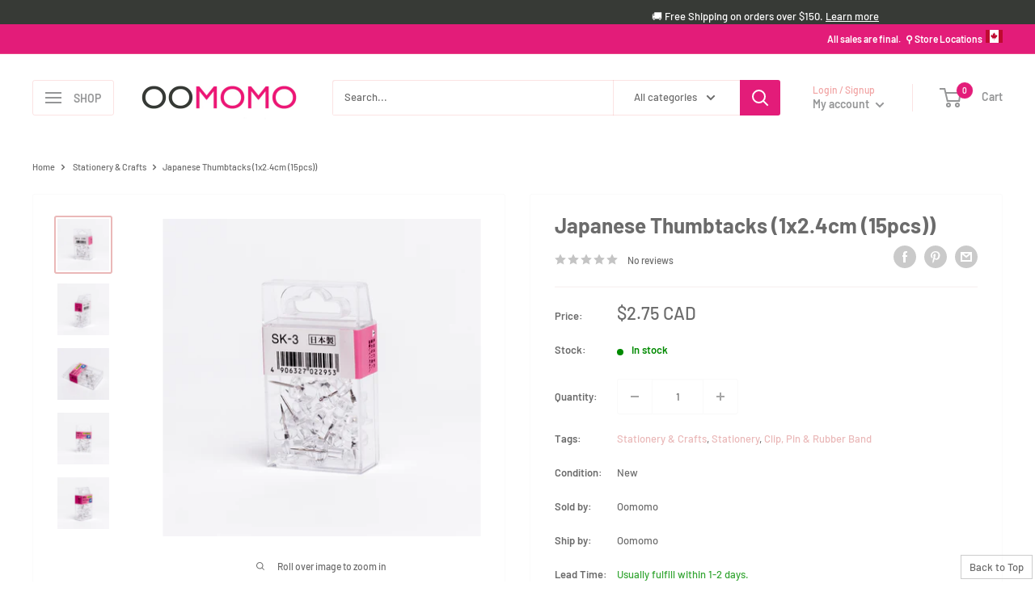

--- FILE ---
content_type: text/html; charset=utf-8
request_url: https://www.oomomostore.com/products/japanese-thumbtacks-1x2-4cm-15pcs
body_size: 53194
content:
<!doctype html> 
<html class="no-js" lang="en">
  <head>
	<meta name="google-site-verification" content="MbL8HhYWl4LRKsJaTc7Jm0UhUUUOzI6UoIr0JyhUVq8" />
	<meta name="msvalidate.01" content="8C6CD2E30B3859CB57E0880F541630F3" />
<meta name="p:domain_verify" content="cf8f92226c02688cde7a22782ac538f3"/>
<meta name="facebook-domain-verification" content="twxi9jlav0fdy7md13dih3f9yybmvt" />
<meta name="facebook-domain-verification" content="lb02466rovq809z1k90dwhimy49jqy" />
    <meta charset="utf-8">
    <meta name="viewport" content="width=device-width, initial-scale=1.0, height=device-height, minimum-scale=1.0, maximum-scale=1.0">
    <meta name="theme-color" content="#eab8b8"><title>
        
        
        
        Japanese Thumbtacks (1x2.4cm (15pcs)) | Oomomo Canada</title><meta name="description" content="Shop Japanese Thumbtacks (1x2.4cm (15pcs)) at oomomostore.com Push pins with clear head. Made in Japan."><link rel="canonical" href="https://www.oomomostore.com/products/japanese-thumbtacks-1x2-4cm-15pcs"><link rel="shortcut icon" href="//www.oomomostore.com/cdn/shop/files/favicon_8904146e-6c82-479b-a170-b975453e0453_96x96.png?v=1700784224" type="image/png"><link rel="preload" as="style" href="//www.oomomostore.com/cdn/shop/t/45/assets/theme.css?v=75334174296549874001764893491">
    <link rel="preload" as="script" href="//www.oomomostore.com/cdn/shop/t/45/assets/theme.js?v=105912713054277104511752873771">

    <link rel="preconnect" href="https://cdn.shopify.com">
    <link rel="preconnect" href="https://fonts.shopifycdn.com">
    <link rel="dns-prefetch" href="https://productreviews.shopifycdn.com">
    <link rel="dns-prefetch" href="https://ajax.googleapis.com">
    <link rel="dns-prefetch" href="https://maps.googleapis.com">
    <link rel="dns-prefetch" href="https://maps.gstatic.com">

    <meta property="og:type" content="product">
  <meta property="og:title" content="Japanese Thumbtacks (1x2.4cm (15pcs))"><meta property="og:image" content="http://www.oomomostore.com/cdn/shop/products/4906327022953-3.jpg?v=1749675856">
    <meta property="og:image:secure_url" content="https://www.oomomostore.com/cdn/shop/products/4906327022953-3.jpg?v=1749675856">
    <meta property="og:image:width" content="1000">
    <meta property="og:image:height" content="1000"><meta property="product:price:amount" content="2.75">
  <meta property="product:price:currency" content="CAD"><meta property="og:description" content="Shop Japanese Thumbtacks (1x2.4cm (15pcs)) at oomomostore.com Push pins with clear head. Made in Japan."><meta property="og:url" content="https://www.oomomostore.com/products/japanese-thumbtacks-1x2-4cm-15pcs">
<meta property="og:site_name" content="Oomomo"><meta name="twitter:card" content="summary"><meta name="twitter:title" content="Japanese Thumbtacks (1x2.4cm (15pcs))">
  <meta name="twitter:description" content="Push pins with clear head. Made in Japan.">
  <meta name="twitter:image" content="https://www.oomomostore.com/cdn/shop/products/4906327022953-3_600x600_crop_center.jpg?v=1749675856">
    <link rel="preload" href="//www.oomomostore.com/cdn/fonts/barlow/barlow_n7.691d1d11f150e857dcbc1c10ef03d825bc378d81.woff2" as="font" type="font/woff2" crossorigin><link rel="preload" href="//www.oomomostore.com/cdn/fonts/barlow/barlow_n5.a193a1990790eba0cc5cca569d23799830e90f07.woff2" as="font" type="font/woff2" crossorigin><style>
  @font-face {
  font-family: Barlow;
  font-weight: 700;
  font-style: normal;
  font-display: swap;
  src: url("//www.oomomostore.com/cdn/fonts/barlow/barlow_n7.691d1d11f150e857dcbc1c10ef03d825bc378d81.woff2") format("woff2"),
       url("//www.oomomostore.com/cdn/fonts/barlow/barlow_n7.4fdbb1cb7da0e2c2f88492243ffa2b4f91924840.woff") format("woff");
}

  @font-face {
  font-family: Barlow;
  font-weight: 500;
  font-style: normal;
  font-display: swap;
  src: url("//www.oomomostore.com/cdn/fonts/barlow/barlow_n5.a193a1990790eba0cc5cca569d23799830e90f07.woff2") format("woff2"),
       url("//www.oomomostore.com/cdn/fonts/barlow/barlow_n5.ae31c82169b1dc0715609b8cc6a610b917808358.woff") format("woff");
}

@font-face {
  font-family: Barlow;
  font-weight: 600;
  font-style: normal;
  font-display: swap;
  src: url("//www.oomomostore.com/cdn/fonts/barlow/barlow_n6.329f582a81f63f125e63c20a5a80ae9477df68e1.woff2") format("woff2"),
       url("//www.oomomostore.com/cdn/fonts/barlow/barlow_n6.0163402e36247bcb8b02716880d0b39568412e9e.woff") format("woff");
}

@font-face {
  font-family: Barlow;
  font-weight: 700;
  font-style: italic;
  font-display: swap;
  src: url("//www.oomomostore.com/cdn/fonts/barlow/barlow_i7.50e19d6cc2ba5146fa437a5a7443c76d5d730103.woff2") format("woff2"),
       url("//www.oomomostore.com/cdn/fonts/barlow/barlow_i7.47e9f98f1b094d912e6fd631cc3fe93d9f40964f.woff") format("woff");
}


  @font-face {
  font-family: Barlow;
  font-weight: 700;
  font-style: normal;
  font-display: swap;
  src: url("//www.oomomostore.com/cdn/fonts/barlow/barlow_n7.691d1d11f150e857dcbc1c10ef03d825bc378d81.woff2") format("woff2"),
       url("//www.oomomostore.com/cdn/fonts/barlow/barlow_n7.4fdbb1cb7da0e2c2f88492243ffa2b4f91924840.woff") format("woff");
}

  @font-face {
  font-family: Barlow;
  font-weight: 500;
  font-style: italic;
  font-display: swap;
  src: url("//www.oomomostore.com/cdn/fonts/barlow/barlow_i5.714d58286997b65cd479af615cfa9bb0a117a573.woff2") format("woff2"),
       url("//www.oomomostore.com/cdn/fonts/barlow/barlow_i5.0120f77e6447d3b5df4bbec8ad8c2d029d87fb21.woff") format("woff");
}

  @font-face {
  font-family: Barlow;
  font-weight: 700;
  font-style: italic;
  font-display: swap;
  src: url("//www.oomomostore.com/cdn/fonts/barlow/barlow_i7.50e19d6cc2ba5146fa437a5a7443c76d5d730103.woff2") format("woff2"),
       url("//www.oomomostore.com/cdn/fonts/barlow/barlow_i7.47e9f98f1b094d912e6fd631cc3fe93d9f40964f.woff") format("woff");
}


  :root {
    --default-text-font-size : 15px;
    --base-text-font-size    : 13px;
    --heading-font-family    : Barlow, sans-serif;
    --heading-font-weight    : 700;
    --heading-font-style     : normal;
    --text-font-family       : Barlow, sans-serif;
    --text-font-weight       : 500;
    --text-font-style        : normal;
    --text-font-bolder-weight: 600;
    --text-link-decoration   : underline;

    --text-color               : #6b6b6b;
    --text-color-rgb           : 107, 107, 107;
    --heading-color            : #6b6b6b;
    --border-color             : #fafafa;
    --border-color-rgb         : 250, 250, 250;
    --form-border-color        : #ededed;
    --accent-color             : #eab8b8;
    --accent-color-rgb         : 234, 184, 184;
    --link-color               : #f1a2a2;
    --link-color-hover         : #e76060;
    --background               : #ffffff;
    --secondary-background     : #ffffff;
    --secondary-background-rgb : 255, 255, 255;
    --accent-background        : rgba(234, 184, 184, 0.08);

    --input-background: #ffffff;

    --error-color       : #e31c79;
    --error-background  : rgba(227, 28, 121, 0.07);
    --success-color     : #f1a2a2;
    --success-background: rgba(241, 162, 162, 0.11);

    --primary-button-background      : #373a36;
    --primary-button-background-rgb  : 55, 58, 54;
    --primary-button-text-color      : #ffffff;
    --secondary-button-background    : #373a36;
    --secondary-button-background-rgb: 55, 58, 54;
    --secondary-button-text-color    : #ffffff;

    --header-background      : #ffffff;
    --header-text-color      : #959697;
    --header-light-text-color: #f1a2a2;
    --header-border-color    : rgba(241, 162, 162, 0.3);
    --header-accent-color    : #e31c79;

    --footer-background-color:    #fafafa;
    --footer-heading-text-color:  #373a36;
    --footer-body-text-color:     #6b6b6b;
    --footer-body-text-color-rgb: 107, 107, 107;
    --footer-accent-color:        #e31c79;
    --footer-accent-color-rgb:    227, 28, 121;
    --footer-border:              none;
    
    --flickity-arrow-color: #c7c7c7;--product-on-sale-accent           : #f1a2a2;
    --product-on-sale-accent-rgb       : 241, 162, 162;
    --product-on-sale-color            : #000000;
    --product-in-stock-color           : #008a00;
    --product-low-stock-color          : #e4d57d;
    --product-sold-out-color           : #c4c4c4;
    --product-custom-label-1-background: #eab8b8;
    --product-custom-label-1-color     : #000000;
    --product-custom-label-2-background: #e4d57d;
    --product-custom-label-2-color     : #000000;
    --product-review-star-color        : #e4d57d;

    --mobile-container-gutter : 20px;
    --desktop-container-gutter: 40px;

    /* Shopify related variables */
    --payment-terms-background-color: #ffffff;
  }
</style>

<script>
  // IE11 does not have support for CSS variables, so we have to polyfill them
  if (!(((window || {}).CSS || {}).supports && window.CSS.supports('(--a: 0)'))) {
    const script = document.createElement('script');
    script.type = 'text/javascript';
    script.src = 'https://cdn.jsdelivr.net/npm/css-vars-ponyfill@2';
    script.onload = function() {
      cssVars({});
    };

    document.getElementsByTagName('head')[0].appendChild(script);
  }
</script>


    <script>window.performance && window.performance.mark && window.performance.mark('shopify.content_for_header.start');</script><meta name="google-site-verification" content="MbL8HhYWl4LRKsJaTc7Jm0UhUUUOzI6UoIr0JyhUVq8">
<meta name="facebook-domain-verification" content="hmbniqay6m24yfs2ffptajq9bu60l0">
<meta id="shopify-digital-wallet" name="shopify-digital-wallet" content="/36026646667/digital_wallets/dialog">
<link rel="alternate" type="application/json+oembed" href="https://www.oomomostore.com/products/japanese-thumbtacks-1x2-4cm-15pcs.oembed">
<script async="async" src="/checkouts/internal/preloads.js?locale=en-CA"></script>
<script id="shopify-features" type="application/json">{"accessToken":"6cf78196a698ca0e4d74b2211e7ef8aa","betas":["rich-media-storefront-analytics"],"domain":"www.oomomostore.com","predictiveSearch":true,"shopId":36026646667,"locale":"en"}</script>
<script>var Shopify = Shopify || {};
Shopify.shop = "oomomo-store.myshopify.com";
Shopify.locale = "en";
Shopify.currency = {"active":"CAD","rate":"1.0"};
Shopify.country = "CA";
Shopify.theme = {"name":" Warehouse - 2026","id":153962250480,"schema_name":"Warehouse","schema_version":"2.6.5","theme_store_id":null,"role":"main"};
Shopify.theme.handle = "null";
Shopify.theme.style = {"id":null,"handle":null};
Shopify.cdnHost = "www.oomomostore.com/cdn";
Shopify.routes = Shopify.routes || {};
Shopify.routes.root = "/";</script>
<script type="module">!function(o){(o.Shopify=o.Shopify||{}).modules=!0}(window);</script>
<script>!function(o){function n(){var o=[];function n(){o.push(Array.prototype.slice.apply(arguments))}return n.q=o,n}var t=o.Shopify=o.Shopify||{};t.loadFeatures=n(),t.autoloadFeatures=n()}(window);</script>
<script id="shop-js-analytics" type="application/json">{"pageType":"product"}</script>
<script defer="defer" async type="module" src="//www.oomomostore.com/cdn/shopifycloud/shop-js/modules/v2/client.init-shop-cart-sync_C5BV16lS.en.esm.js"></script>
<script defer="defer" async type="module" src="//www.oomomostore.com/cdn/shopifycloud/shop-js/modules/v2/chunk.common_CygWptCX.esm.js"></script>
<script type="module">
  await import("//www.oomomostore.com/cdn/shopifycloud/shop-js/modules/v2/client.init-shop-cart-sync_C5BV16lS.en.esm.js");
await import("//www.oomomostore.com/cdn/shopifycloud/shop-js/modules/v2/chunk.common_CygWptCX.esm.js");

  window.Shopify.SignInWithShop?.initShopCartSync?.({"fedCMEnabled":true,"windoidEnabled":true});

</script>
<script>(function() {
  var isLoaded = false;
  function asyncLoad() {
    if (isLoaded) return;
    isLoaded = true;
    var urls = ["\/\/cdn.shopify.com\/proxy\/ae0f35500f13242cc05173ce1ba336720655e31400fdfa3068b477fc9d789299\/bingshoppingtool-t2app-prod.trafficmanager.net\/uet\/tracking_script?shop=oomomo-store.myshopify.com\u0026sp-cache-control=cHVibGljLCBtYXgtYWdlPTkwMA"];
    for (var i = 0; i < urls.length; i++) {
      var s = document.createElement('script');
      s.type = 'text/javascript';
      s.async = true;
      s.src = urls[i];
      var x = document.getElementsByTagName('script')[0];
      x.parentNode.insertBefore(s, x);
    }
  };
  if(window.attachEvent) {
    window.attachEvent('onload', asyncLoad);
  } else {
    window.addEventListener('load', asyncLoad, false);
  }
})();</script>
<script id="__st">var __st={"a":36026646667,"offset":-28800,"reqid":"fc0d9495-774e-4455-8988-d493ae55ea5b-1768786709","pageurl":"www.oomomostore.com\/products\/japanese-thumbtacks-1x2-4cm-15pcs","u":"999d201d6594","p":"product","rtyp":"product","rid":5596241756310};</script>
<script>window.ShopifyPaypalV4VisibilityTracking = true;</script>
<script id="captcha-bootstrap">!function(){'use strict';const t='contact',e='account',n='new_comment',o=[[t,t],['blogs',n],['comments',n],[t,'customer']],c=[[e,'customer_login'],[e,'guest_login'],[e,'recover_customer_password'],[e,'create_customer']],r=t=>t.map((([t,e])=>`form[action*='/${t}']:not([data-nocaptcha='true']) input[name='form_type'][value='${e}']`)).join(','),a=t=>()=>t?[...document.querySelectorAll(t)].map((t=>t.form)):[];function s(){const t=[...o],e=r(t);return a(e)}const i='password',u='form_key',d=['recaptcha-v3-token','g-recaptcha-response','h-captcha-response',i],f=()=>{try{return window.sessionStorage}catch{return}},m='__shopify_v',_=t=>t.elements[u];function p(t,e,n=!1){try{const o=window.sessionStorage,c=JSON.parse(o.getItem(e)),{data:r}=function(t){const{data:e,action:n}=t;return t[m]||n?{data:e,action:n}:{data:t,action:n}}(c);for(const[e,n]of Object.entries(r))t.elements[e]&&(t.elements[e].value=n);n&&o.removeItem(e)}catch(o){console.error('form repopulation failed',{error:o})}}const l='form_type',E='cptcha';function T(t){t.dataset[E]=!0}const w=window,h=w.document,L='Shopify',v='ce_forms',y='captcha';let A=!1;((t,e)=>{const n=(g='f06e6c50-85a8-45c8-87d0-21a2b65856fe',I='https://cdn.shopify.com/shopifycloud/storefront-forms-hcaptcha/ce_storefront_forms_captcha_hcaptcha.v1.5.2.iife.js',D={infoText:'Protected by hCaptcha',privacyText:'Privacy',termsText:'Terms'},(t,e,n)=>{const o=w[L][v],c=o.bindForm;if(c)return c(t,g,e,D).then(n);var r;o.q.push([[t,g,e,D],n]),r=I,A||(h.body.append(Object.assign(h.createElement('script'),{id:'captcha-provider',async:!0,src:r})),A=!0)});var g,I,D;w[L]=w[L]||{},w[L][v]=w[L][v]||{},w[L][v].q=[],w[L][y]=w[L][y]||{},w[L][y].protect=function(t,e){n(t,void 0,e),T(t)},Object.freeze(w[L][y]),function(t,e,n,w,h,L){const[v,y,A,g]=function(t,e,n){const i=e?o:[],u=t?c:[],d=[...i,...u],f=r(d),m=r(i),_=r(d.filter((([t,e])=>n.includes(e))));return[a(f),a(m),a(_),s()]}(w,h,L),I=t=>{const e=t.target;return e instanceof HTMLFormElement?e:e&&e.form},D=t=>v().includes(t);t.addEventListener('submit',(t=>{const e=I(t);if(!e)return;const n=D(e)&&!e.dataset.hcaptchaBound&&!e.dataset.recaptchaBound,o=_(e),c=g().includes(e)&&(!o||!o.value);(n||c)&&t.preventDefault(),c&&!n&&(function(t){try{if(!f())return;!function(t){const e=f();if(!e)return;const n=_(t);if(!n)return;const o=n.value;o&&e.removeItem(o)}(t);const e=Array.from(Array(32),(()=>Math.random().toString(36)[2])).join('');!function(t,e){_(t)||t.append(Object.assign(document.createElement('input'),{type:'hidden',name:u})),t.elements[u].value=e}(t,e),function(t,e){const n=f();if(!n)return;const o=[...t.querySelectorAll(`input[type='${i}']`)].map((({name:t})=>t)),c=[...d,...o],r={};for(const[a,s]of new FormData(t).entries())c.includes(a)||(r[a]=s);n.setItem(e,JSON.stringify({[m]:1,action:t.action,data:r}))}(t,e)}catch(e){console.error('failed to persist form',e)}}(e),e.submit())}));const S=(t,e)=>{t&&!t.dataset[E]&&(n(t,e.some((e=>e===t))),T(t))};for(const o of['focusin','change'])t.addEventListener(o,(t=>{const e=I(t);D(e)&&S(e,y())}));const B=e.get('form_key'),M=e.get(l),P=B&&M;t.addEventListener('DOMContentLoaded',(()=>{const t=y();if(P)for(const e of t)e.elements[l].value===M&&p(e,B);[...new Set([...A(),...v().filter((t=>'true'===t.dataset.shopifyCaptcha))])].forEach((e=>S(e,t)))}))}(h,new URLSearchParams(w.location.search),n,t,e,['guest_login'])})(!1,!0)}();</script>
<script integrity="sha256-4kQ18oKyAcykRKYeNunJcIwy7WH5gtpwJnB7kiuLZ1E=" data-source-attribution="shopify.loadfeatures" defer="defer" src="//www.oomomostore.com/cdn/shopifycloud/storefront/assets/storefront/load_feature-a0a9edcb.js" crossorigin="anonymous"></script>
<script data-source-attribution="shopify.dynamic_checkout.dynamic.init">var Shopify=Shopify||{};Shopify.PaymentButton=Shopify.PaymentButton||{isStorefrontPortableWallets:!0,init:function(){window.Shopify.PaymentButton.init=function(){};var t=document.createElement("script");t.src="https://www.oomomostore.com/cdn/shopifycloud/portable-wallets/latest/portable-wallets.en.js",t.type="module",document.head.appendChild(t)}};
</script>
<script data-source-attribution="shopify.dynamic_checkout.buyer_consent">
  function portableWalletsHideBuyerConsent(e){var t=document.getElementById("shopify-buyer-consent"),n=document.getElementById("shopify-subscription-policy-button");t&&n&&(t.classList.add("hidden"),t.setAttribute("aria-hidden","true"),n.removeEventListener("click",e))}function portableWalletsShowBuyerConsent(e){var t=document.getElementById("shopify-buyer-consent"),n=document.getElementById("shopify-subscription-policy-button");t&&n&&(t.classList.remove("hidden"),t.removeAttribute("aria-hidden"),n.addEventListener("click",e))}window.Shopify?.PaymentButton&&(window.Shopify.PaymentButton.hideBuyerConsent=portableWalletsHideBuyerConsent,window.Shopify.PaymentButton.showBuyerConsent=portableWalletsShowBuyerConsent);
</script>
<script data-source-attribution="shopify.dynamic_checkout.cart.bootstrap">document.addEventListener("DOMContentLoaded",(function(){function t(){return document.querySelector("shopify-accelerated-checkout-cart, shopify-accelerated-checkout")}if(t())Shopify.PaymentButton.init();else{new MutationObserver((function(e,n){t()&&(Shopify.PaymentButton.init(),n.disconnect())})).observe(document.body,{childList:!0,subtree:!0})}}));
</script>

<script>window.performance && window.performance.mark && window.performance.mark('shopify.content_for_header.end');</script>

    <link rel="stylesheet" href="//www.oomomostore.com/cdn/shop/t/45/assets/theme.css?v=75334174296549874001764893491">

    
  <script type="application/ld+json">
  {
    "@context": "http://schema.org",
    "@type": "Product",
    "offers": [{
          "@type": "Offer",
          "name": "Default Title",
          "availability":"https://schema.org/InStock",
          "price": 2.75,
          "priceCurrency": "CAD",
          "priceValidUntil": "2026-01-28","sku": "4906327022953","url": "/products/japanese-thumbtacks-1x2-4cm-15pcs?variant=35706443137174"
        }
],
      "gtin13": "4906327022953",
      "productId": "4906327022953",
    "brand": {
      "name": "Oomomo"
    },
    "name": "Japanese Thumbtacks (1x2.4cm (15pcs))",
    "description": "Push pins with clear head. Made in Japan.",
    "category": "Stationery",
    "url": "/products/japanese-thumbtacks-1x2-4cm-15pcs",
    "sku": "4906327022953",
    "image": {
      "@type": "ImageObject",
      "url": "https://www.oomomostore.com/cdn/shop/products/4906327022953-3_1024x.jpg?v=1749675856",
      "image": "https://www.oomomostore.com/cdn/shop/products/4906327022953-3_1024x.jpg?v=1749675856",
      "name": "Japanese Thumbtacks (1x2.4cm (15pcs))",
      "width": "1024",
      "height": "1024"
    }
  }
  </script>



  <script type="application/ld+json">
  {
    "@context": "http://schema.org",
    "@type": "BreadcrumbList",
  "itemListElement": [{
      "@type": "ListItem",
      "position": 1,
      "name": "Home",
      "item": "https://www.oomomostore.com"
    },{
          "@type": "ListItem",
          "position": 2,
          "name": "Japanese Thumbtacks (1x2.4cm (15pcs))",
          "item": "https://www.oomomostore.com/products/japanese-thumbtacks-1x2-4cm-15pcs"
        }]
  }
  </script>


    <script>
      // This allows to expose several variables to the global scope, to be used in scripts
      window.theme = {
        pageType: "product",
        cartCount: 0,
        moneyFormat: "${{amount}}",
        moneyWithCurrencyFormat: "${{amount}} CAD",
        currencyCodeEnabled: true,
        showDiscount: true,
        discountMode: "percentage",
        searchMode: "product",
        searchUnavailableProducts: "hide",
        cartType: "message"
      };

      window.routes = {
        rootUrl: "\/",
        rootUrlWithoutSlash: '',
        cartUrl: "\/cart",
        cartAddUrl: "\/cart\/add",
        cartChangeUrl: "\/cart\/change",
        searchUrl: "\/search",
        productRecommendationsUrl: "\/recommendations\/products"
      };

      window.languages = {
        productRegularPrice: "Regular price",
        productSalePrice: "Sale price",
        collectionOnSaleLabel: "Save {{savings}}",
        productFormUnavailable: "Unavailable",
        productFormAddToCart: "Add to cart",
        productFormSoldOut: "Sold out",
        productAdded: "Product has been added to your cart",
        productAddedShort: "Added!",
        shippingEstimatorNoResults: "No shipping could be found for your address.",
        shippingEstimatorOneResult: "There is one shipping rate for your address:",
        shippingEstimatorMultipleResults: "There are {{count}} shipping rates for your address:",
        shippingEstimatorErrors: "There are some errors:"
      };

      window.lazySizesConfig = {
        loadHidden: false,
        hFac: 0.8,
        expFactor: 3,
        customMedia: {
          '--phone': '(max-width: 640px)',
          '--tablet': '(min-width: 641px) and (max-width: 1023px)',
          '--lap': '(min-width: 1024px)'
        }
      };

      document.documentElement.className = document.documentElement.className.replace('no-js', 'js');
    </script><script src="//www.oomomostore.com/cdn/shop/t/45/assets/theme.js?v=105912713054277104511752873771" defer></script>
    <script src="//www.oomomostore.com/cdn/shop/t/45/assets/custom.js?v=102476495355921946141752873771" defer></script><script>
        (function () {
          window.onpageshow = function() {
            // We force re-freshing the cart content onpageshow, as most browsers will serve a cache copy when hitting the
            // back button, which cause staled data
            document.documentElement.dispatchEvent(new CustomEvent('cart:refresh', {
              bubbles: true,
              detail: {scrollToTop: false}
            }));
          };
        })();
      </script><script>(function(w,d,t,r,u){var f,n,i;w[u]=w[u]||[],f=function(){var o={ti:"27022045", enableAutoSpaTracking: true};o.q=w[u],w[u]=new UET(o),w[u].push("pageLoad")},n=d.createElement(t),n.src=r,n.async=1,n.onload=n.onreadystatechange=function(){var s=this.readyState;s&&s!=="loaded"&&s!=="complete"||(f(),n.onload=n.onreadystatechange=null)},i=d.getElementsByTagName(t)[0],i.parentNode.insertBefore(n,i)})(window,document,"script","//bat.bing.com/bat.js","uetq");</script>
  <!-- Google tag (gtag.js) -->
    <script async src="https://www.googletagmanager.com/gtag/js?id=G-K96RWG1P63"></script><script>window.dataLayer = window.dataLayer || [];  function gtag(){dataLayer.push(arguments);}  gtag('js', new Date());  gtag('config', 'G-K96RWG1P63');</script>
    <script>window.dataLayer = window.dataLayer || [];  function gtag(){dataLayer.push(arguments);}  gtag('js', new Date());  gtag('config', 'AW-769695170');</script>
  <!-- /collections/all -->   
    <script>if (window.location.pathname === "/collections/all") {window.location.replace("/collections/home-essentials");} </script>

  <!-- BEGIN app block: shopify://apps/zapiet-pickup-delivery/blocks/app-embed/5599aff0-8af1-473a-a372-ecd72a32b4d5 -->









    <style>#storePickupApp .locations .location.active {
	 background: #eee;
	 color: deeppink !important;
}
#storePickupApp .checkoutMethodContainer .locations {
	 max-height: 1000px !important; 
}


/*
location_214187
location_214188
location_127805 
location_112730
location_127809
location_120826


#storePickupApp div#location_127805 .moreInformationLink, 
#storePickupApp div#location_112730 .moreInformationLink, 
#storePickupApp div#location_127809 .moreInformationLink, 
#storePickupApp div#location_120826 .moreInformationLink {
    display:none !important; 
}*/</style>




<script type="text/javascript">
    var zapietTranslations = {};

    window.ZapietMethods = {"pickup":{"active":true,"enabled":true,"name":"Pickup","sort":0,"status":{"condition":"price","operator":"morethan","value":1000,"enabled":true,"product_conditions":{"enabled":false,"value":"Workshop Only","enable":true,"property":"tags","hide_button":false}},"button":{"type":"default","default":"https:\/\/zapiet.s3.us-west-2.amazonaws.com\/images\/wKuWZm9NpJjX9wXLHnCYgLzmeqZ9lvvhuN6gcI8I.jpeg","hover":"","active":"https:\/\/zapiet.s3.us-west-2.amazonaws.com\/images\/w2UeRexd1mhgHVOIYRQL314uBYQkyh8z45N4LH41.png"}},"delivery":{"active":false,"enabled":true,"name":"Delivery","sort":1,"status":{"condition":"price","operator":"morethan","value":0,"enabled":true,"product_conditions":{"enabled":true,"value":"Shipping Available","enable":true,"property":"tags","hide_button":false}},"button":{"type":"default","default":null,"hover":"","active":null}},"shipping":{"active":false,"enabled":true,"name":"Shipping","sort":2,"status":{"condition":"price","operator":"morethan","value":0,"enabled":true,"product_conditions":{"enabled":true,"value":"Shipping Available","enable":true,"property":"tags","hide_button":false}},"button":{"type":"default","default":null,"hover":"","active":null}}}
    window.ZapietEvent = {
        listen: function(eventKey, callback) {
            if (!this.listeners) {
                this.listeners = [];
            }
            this.listeners.push({
                eventKey: eventKey,
                callback: callback
            });
        },
    };

    

    
        
        var language_settings = {"enable_app":true,"enable_geo_search_for_pickups":false,"pickup_region_filter_enabled":false,"pickup_region_filter_field":null,"currency":"CAD","weight_format":"lb","pickup.enable_map":false,"delivery_validation_method":"partial_postcode_matching","base_country_name":"Canada","base_country_code":"CA","method_display_style":"default","default_method_display_style":"modern","date_format":"l, F j, Y","time_format":"h:i A","week_day_start":"Sun","pickup_address_format":"<span class=\"name\"><strong>{{company_name}}</strong></span><span class=\"address\">{{address_line_1}}<br />{{city}},{{region}}, {{postal_code}}</span><span class=\"distance\">{{distance}}</span>{{more_information}}","rates_enabled":true,"payment_customization_enabled":false,"distance_format":"km","enable_delivery_address_autocompletion":false,"enable_delivery_current_location":false,"enable_pickup_address_autocompletion":false,"pickup_date_picker_enabled":true,"pickup_time_picker_enabled":true,"delivery_note_enabled":false,"delivery_note_required":false,"delivery_date_picker_enabled":false,"delivery_time_picker_enabled":false,"shipping.date_picker_enabled":false,"delivery_validate_cart":false,"pickup_validate_cart":false,"gmak":"QUl6YVN5QlNwcHBZcVA3dnFHTjA5VkhhNzg0bDM0UzVQbnNpSHRn","enable_checkout_locale":true,"enable_checkout_url":true,"disable_widget_for_digital_items":true,"disable_widget_for_product_handles":"gift-card","colors":{"widget_active_background_color":null,"widget_active_border_color":null,"widget_active_icon_color":"#E31C79","widget_active_text_color":"#E31C79","widget_inactive_background_color":null,"widget_inactive_border_color":null,"widget_inactive_icon_color":null,"widget_inactive_text_color":null},"delivery_validator":{"enabled":false,"show_on_page_load":true,"sticky":true},"checkout":{"delivery":{"discount_code":null,"prepopulate_shipping_address":true,"preselect_first_available_time":true},"pickup":{"discount_code":null,"prepopulate_shipping_address":true,"customer_phone_required":false,"preselect_first_location":true,"preselect_first_available_time":true},"shipping":{"discount_code":null}},"day_name_attribute_enabled":false,"methods":{"pickup":{"active":true,"enabled":true,"name":"Pickup","sort":0,"status":{"condition":"price","operator":"morethan","value":1000,"enabled":true,"product_conditions":{"enabled":false,"value":"Workshop Only","enable":true,"property":"tags","hide_button":false}},"button":{"type":"default","default":"https://zapiet.s3.us-west-2.amazonaws.com/images/wKuWZm9NpJjX9wXLHnCYgLzmeqZ9lvvhuN6gcI8I.jpeg","hover":"","active":"https://zapiet.s3.us-west-2.amazonaws.com/images/w2UeRexd1mhgHVOIYRQL314uBYQkyh8z45N4LH41.png"}},"delivery":{"active":false,"enabled":true,"name":"Delivery","sort":1,"status":{"condition":"price","operator":"morethan","value":0,"enabled":true,"product_conditions":{"enabled":true,"value":"Shipping Available","enable":true,"property":"tags","hide_button":false}},"button":{"type":"default","default":null,"hover":"","active":null}},"shipping":{"active":false,"enabled":true,"name":"Shipping","sort":2,"status":{"condition":"price","operator":"morethan","value":0,"enabled":true,"product_conditions":{"enabled":true,"value":"Shipping Available","enable":true,"property":"tags","hide_button":false}},"button":{"type":"default","default":null,"hover":"","active":null}}},"translations":{"methods":{"shipping":"Shipping","pickup":"Pickups","delivery":"Delivery"},"calendar":{"january":"January","february":"February","march":"March","april":"April","may":"May","june":"June","july":"July","august":"August","september":"September","october":"October","november":"November","december":"December","sunday":"Sun","monday":"Mon","tuesday":"Tue","wednesday":"Wed","thursday":"Thu","friday":"Fri","saturday":"Sat","today":"","close":"","labelMonthNext":"Next month","labelMonthPrev":"Previous month","labelMonthSelect":"Select a month","labelYearSelect":"Select a year","and":"and","between":"between"},"pickup":{"checkout_button":"Checkout","location_label":"Choose a location.","could_not_find_location":"Sorry, we could not find your location.","datepicker_label":"Choose a date and time.","datepicker_placeholder":"Choose a date and time.","date_time_output":"{{DATE}} at {{TIME}}","location_placeholder":"Enter your postal code ...","filter_by_region_placeholder":"Filter by state/province","heading":"Store Pickup","note":"","max_order_total":"Maximum order value for pickup is $10.00","max_order_weight":"Maximum order weight for pickup is {{ weight }}","min_order_total":"Minimum order value for pickup is $10.00","min_order_weight":"Minimum order weight for pickup is {{ weight }}","more_information":"More information","no_date_time_selected":"Please select a date & time.","no_locations_found":"Sorry, pickup is not available for your selected items.","no_locations_region":"Sorry, pickup is not available in your region.","cart_eligibility_error":"Sorry, pickup is not available for your selected items.","method_not_available":"Not available","opening_hours":"Opening hours","locations_found":"Please select a pickup location:","preselect_first_available_time":"Select a time","dates_not_available":"Sorry, your selected items are not currently available for pickup.","location_error":"Please select a pickup location.","checkout_error":"Please select a date and time for pickup."},"delivery":{"checkout_button":"Checkout","could_not_find_location":"Sorry, we could not find your location.","datepicker_label":"Choose a date and time.","datepicker_placeholder":"Choose a date and time.","date_time_output":"{{DATE}} between {{SLOT_START_TIME}} and {{SLOT_END_TIME}}","delivery_note_label":"Please enter delivery instructions (optional)","delivery_validator_button_label":"Go","delivery_validator_eligible_button_label":"Continue shopping","delivery_validator_eligible_button_link":"#","delivery_validator_eligible_content":"To start shopping just click the button below","delivery_validator_eligible_heading":"Great, we deliver to your area!","delivery_validator_error_button_label":"Continue shopping","delivery_validator_error_button_link":"#","delivery_validator_error_content":"Sorry, it looks like we have encountered an unexpected error. Please try again.","delivery_validator_error_heading":"An error occured","delivery_validator_not_eligible_button_label":"Continue shopping","delivery_validator_not_eligible_button_link":"#","delivery_validator_not_eligible_content":"You are more then welcome to continue browsing our store","delivery_validator_not_eligible_heading":"Sorry, we do not deliver to your area","delivery_validator_placeholder":"Enter your postal code ...","delivery_validator_prelude":"Do we deliver?","available":"Great! You are eligible for delivery.","heading":"Local Delivery","note":"Local Delivery is only available in the Greater Toronto Area.  Enter your postal code and click 🔎 to check if you are eligible for local delivery:","max_order_total":"Maximum order value for delivery is $0.00","max_order_weight":"Maximum order weight for delivery is {{ weight }}","min_order_total":"Minimum order value for delivery is $0.00","min_order_weight":"Minimum order weight for delivery is {{ weight }}","delivery_note_error":"Please enter delivery instructions","no_date_time_selected":"Please select a date & time for delivery.","cart_eligibility_error":"Sorry, delivery is not available for your selected items.","method_not_available":"Not available","delivery_note_label_required":"Please enter delivery instructions (required)","location_placeholder":"Enter your postal code ...","preselect_first_available_time":"Select a time","not_available":"Sorry, delivery is not available in your area.","dates_not_available":"Sorry, your selected items are not currently available for delivery.","checkout_error":"Please enter a valid zipcode and select your preferred date and time for delivery."},"shipping":{"checkout_button":"Checkout","datepicker_placeholder":"Choose a date.","heading":"Shipping","note":"Please click the checkout button to continue.","max_order_total":"Maximum order value for shipping is $0.00","max_order_weight":"Maximum order weight for shipping is {{ weight }}","min_order_total":"Minimum order value for shipping is $0.00","min_order_weight":"Minimum order weight for shipping is {{ weight }}","cart_eligibility_error":"Sorry, shipping is not available for your selected items.","method_not_available":"Not available","checkout_error":"Please choose a date for shipping."},"widget":{"zapiet_id_error":"There was a problem adding the Zapiet ID to your cart","attributes_error":"There was a problem adding the attributes to your cart","no_delivery_options_available":"No delivery options are available for your products","sms_consent":"I would like to receive SMS notifications about my order updates.","no_checkout_method_error":"Please select a delivery option","daily_limits_modal_title":"Some items in your cart are unavailable for the selected date.","daily_limits_modal_description":"Select a different date or adjust your cart.","daily_limits_modal_close_button":"Review products","daily_limits_modal_change_date_button":"Change date","daily_limits_modal_out_of_stock_label":"Out of stock","daily_limits_modal_only_left_label":"Only {{ quantity }} left"},"order_status":{"pickup_details_heading":"Pickup details","pickup_details_text":"Your order will be ready for collection at our {{ Pickup-Location-Company }} location{% if Pickup-Date %} on {{ Pickup-Date | date: \"%A, %d %B\" }}{% if Pickup-Time %} at {{ Pickup-Time }}{% endif %}{% endif %}","delivery_details_heading":"Delivery details","delivery_details_text":"Your order will be delivered locally by our team{% if Delivery-Date %} on the {{ Delivery-Date | date: \"%A, %d %B\" }}{% if Delivery-Time %} between {{ Delivery-Time }}{% endif %}{% endif %}","shipping_details_heading":"Shipping details","shipping_details_text":"Your order will arrive soon{% if Shipping-Date %} on the {{ Shipping-Date | date: \"%A, %d %B\" }}{% endif %}"},"product_widget":{"title":"Delivery and pickup options:","pickup_at":"Pickup at {{ location }}","ready_for_collection":"Ready for collection from","on":"on","view_all_stores":"View all stores","pickup_not_available_item":"Pickup not available for this item","delivery_not_available_location":"Delivery not available for {{ postal_code }}","delivered_by":"Delivered by {{ date }}","delivered_today":"Delivered today","change":"Change","tomorrow":"tomorrow","today":"today","delivery_to":"Delivery to {{ postal_code }}","showing_options_for":"Showing options for {{ postal_code }}","modal_heading":"Select a store for pickup","modal_subheading":"Showing stores near {{ postal_code }}","show_opening_hours":"Show opening hours","hide_opening_hours":"Hide opening hours","closed":"Closed","input_placeholder":"Enter your postal code","input_button":"Check","input_error":"Add a postal code to check available delivery and pickup options.","pickup_available":"Pickup available","not_available":"Not available","select":"Select","selected":"Selected","find_a_store":"Find a store"},"shipping_language_code":"en","delivery_language_code":"en-US","pickup_language_code":"en-GB"},"default_language":"en","region":"us-2","api_region":"api-us","enable_zapiet_id_all_items":true,"widget_restore_state_on_load":false,"draft_orders_enabled":false,"preselect_checkout_method":true,"widget_show_could_not_locate_div_error":true,"checkout_extension_enabled":false,"show_pickup_consent_checkbox":false,"show_delivery_consent_checkbox":false,"subscription_paused":false,"pickup_note_enabled":false,"pickup_note_required":false,"shipping_note_enabled":false,"shipping_note_required":false};
        zapietTranslations["en"] = language_settings.translations;
    

    function initializeZapietApp() {
        var products = [];

        

        window.ZapietCachedSettings = {
            cached_config: {"enable_app":true,"enable_geo_search_for_pickups":false,"pickup_region_filter_enabled":false,"pickup_region_filter_field":null,"currency":"CAD","weight_format":"lb","pickup.enable_map":false,"delivery_validation_method":"partial_postcode_matching","base_country_name":"Canada","base_country_code":"CA","method_display_style":"default","default_method_display_style":"modern","date_format":"l, F j, Y","time_format":"h:i A","week_day_start":"Sun","pickup_address_format":"<span class=\"name\"><strong>{{company_name}}</strong></span><span class=\"address\">{{address_line_1}}<br />{{city}},{{region}}, {{postal_code}}</span><span class=\"distance\">{{distance}}</span>{{more_information}}","rates_enabled":true,"payment_customization_enabled":false,"distance_format":"km","enable_delivery_address_autocompletion":false,"enable_delivery_current_location":false,"enable_pickup_address_autocompletion":false,"pickup_date_picker_enabled":true,"pickup_time_picker_enabled":true,"delivery_note_enabled":false,"delivery_note_required":false,"delivery_date_picker_enabled":false,"delivery_time_picker_enabled":false,"shipping.date_picker_enabled":false,"delivery_validate_cart":false,"pickup_validate_cart":false,"gmak":"QUl6YVN5QlNwcHBZcVA3dnFHTjA5VkhhNzg0bDM0UzVQbnNpSHRn","enable_checkout_locale":true,"enable_checkout_url":true,"disable_widget_for_digital_items":true,"disable_widget_for_product_handles":"gift-card","colors":{"widget_active_background_color":null,"widget_active_border_color":null,"widget_active_icon_color":"#E31C79","widget_active_text_color":"#E31C79","widget_inactive_background_color":null,"widget_inactive_border_color":null,"widget_inactive_icon_color":null,"widget_inactive_text_color":null},"delivery_validator":{"enabled":false,"show_on_page_load":true,"sticky":true},"checkout":{"delivery":{"discount_code":null,"prepopulate_shipping_address":true,"preselect_first_available_time":true},"pickup":{"discount_code":null,"prepopulate_shipping_address":true,"customer_phone_required":false,"preselect_first_location":true,"preselect_first_available_time":true},"shipping":{"discount_code":null}},"day_name_attribute_enabled":false,"methods":{"pickup":{"active":true,"enabled":true,"name":"Pickup","sort":0,"status":{"condition":"price","operator":"morethan","value":1000,"enabled":true,"product_conditions":{"enabled":false,"value":"Workshop Only","enable":true,"property":"tags","hide_button":false}},"button":{"type":"default","default":"https://zapiet.s3.us-west-2.amazonaws.com/images/wKuWZm9NpJjX9wXLHnCYgLzmeqZ9lvvhuN6gcI8I.jpeg","hover":"","active":"https://zapiet.s3.us-west-2.amazonaws.com/images/w2UeRexd1mhgHVOIYRQL314uBYQkyh8z45N4LH41.png"}},"delivery":{"active":false,"enabled":true,"name":"Delivery","sort":1,"status":{"condition":"price","operator":"morethan","value":0,"enabled":true,"product_conditions":{"enabled":true,"value":"Shipping Available","enable":true,"property":"tags","hide_button":false}},"button":{"type":"default","default":null,"hover":"","active":null}},"shipping":{"active":false,"enabled":true,"name":"Shipping","sort":2,"status":{"condition":"price","operator":"morethan","value":0,"enabled":true,"product_conditions":{"enabled":true,"value":"Shipping Available","enable":true,"property":"tags","hide_button":false}},"button":{"type":"default","default":null,"hover":"","active":null}}},"translations":{"methods":{"shipping":"Shipping","pickup":"Pickups","delivery":"Delivery"},"calendar":{"january":"January","february":"February","march":"March","april":"April","may":"May","june":"June","july":"July","august":"August","september":"September","october":"October","november":"November","december":"December","sunday":"Sun","monday":"Mon","tuesday":"Tue","wednesday":"Wed","thursday":"Thu","friday":"Fri","saturday":"Sat","today":"","close":"","labelMonthNext":"Next month","labelMonthPrev":"Previous month","labelMonthSelect":"Select a month","labelYearSelect":"Select a year","and":"and","between":"between"},"pickup":{"checkout_button":"Checkout","location_label":"Choose a location.","could_not_find_location":"Sorry, we could not find your location.","datepicker_label":"Choose a date and time.","datepicker_placeholder":"Choose a date and time.","date_time_output":"{{DATE}} at {{TIME}}","location_placeholder":"Enter your postal code ...","filter_by_region_placeholder":"Filter by state/province","heading":"Store Pickup","note":"","max_order_total":"Maximum order value for pickup is $10.00","max_order_weight":"Maximum order weight for pickup is {{ weight }}","min_order_total":"Minimum order value for pickup is $10.00","min_order_weight":"Minimum order weight for pickup is {{ weight }}","more_information":"More information","no_date_time_selected":"Please select a date & time.","no_locations_found":"Sorry, pickup is not available for your selected items.","no_locations_region":"Sorry, pickup is not available in your region.","cart_eligibility_error":"Sorry, pickup is not available for your selected items.","method_not_available":"Not available","opening_hours":"Opening hours","locations_found":"Please select a pickup location:","preselect_first_available_time":"Select a time","dates_not_available":"Sorry, your selected items are not currently available for pickup.","location_error":"Please select a pickup location.","checkout_error":"Please select a date and time for pickup."},"delivery":{"checkout_button":"Checkout","could_not_find_location":"Sorry, we could not find your location.","datepicker_label":"Choose a date and time.","datepicker_placeholder":"Choose a date and time.","date_time_output":"{{DATE}} between {{SLOT_START_TIME}} and {{SLOT_END_TIME}}","delivery_note_label":"Please enter delivery instructions (optional)","delivery_validator_button_label":"Go","delivery_validator_eligible_button_label":"Continue shopping","delivery_validator_eligible_button_link":"#","delivery_validator_eligible_content":"To start shopping just click the button below","delivery_validator_eligible_heading":"Great, we deliver to your area!","delivery_validator_error_button_label":"Continue shopping","delivery_validator_error_button_link":"#","delivery_validator_error_content":"Sorry, it looks like we have encountered an unexpected error. Please try again.","delivery_validator_error_heading":"An error occured","delivery_validator_not_eligible_button_label":"Continue shopping","delivery_validator_not_eligible_button_link":"#","delivery_validator_not_eligible_content":"You are more then welcome to continue browsing our store","delivery_validator_not_eligible_heading":"Sorry, we do not deliver to your area","delivery_validator_placeholder":"Enter your postal code ...","delivery_validator_prelude":"Do we deliver?","available":"Great! You are eligible for delivery.","heading":"Local Delivery","note":"Local Delivery is only available in the Greater Toronto Area.  Enter your postal code and click 🔎 to check if you are eligible for local delivery:","max_order_total":"Maximum order value for delivery is $0.00","max_order_weight":"Maximum order weight for delivery is {{ weight }}","min_order_total":"Minimum order value for delivery is $0.00","min_order_weight":"Minimum order weight for delivery is {{ weight }}","delivery_note_error":"Please enter delivery instructions","no_date_time_selected":"Please select a date & time for delivery.","cart_eligibility_error":"Sorry, delivery is not available for your selected items.","method_not_available":"Not available","delivery_note_label_required":"Please enter delivery instructions (required)","location_placeholder":"Enter your postal code ...","preselect_first_available_time":"Select a time","not_available":"Sorry, delivery is not available in your area.","dates_not_available":"Sorry, your selected items are not currently available for delivery.","checkout_error":"Please enter a valid zipcode and select your preferred date and time for delivery."},"shipping":{"checkout_button":"Checkout","datepicker_placeholder":"Choose a date.","heading":"Shipping","note":"Please click the checkout button to continue.","max_order_total":"Maximum order value for shipping is $0.00","max_order_weight":"Maximum order weight for shipping is {{ weight }}","min_order_total":"Minimum order value for shipping is $0.00","min_order_weight":"Minimum order weight for shipping is {{ weight }}","cart_eligibility_error":"Sorry, shipping is not available for your selected items.","method_not_available":"Not available","checkout_error":"Please choose a date for shipping."},"widget":{"zapiet_id_error":"There was a problem adding the Zapiet ID to your cart","attributes_error":"There was a problem adding the attributes to your cart","no_delivery_options_available":"No delivery options are available for your products","sms_consent":"I would like to receive SMS notifications about my order updates.","no_checkout_method_error":"Please select a delivery option","daily_limits_modal_title":"Some items in your cart are unavailable for the selected date.","daily_limits_modal_description":"Select a different date or adjust your cart.","daily_limits_modal_close_button":"Review products","daily_limits_modal_change_date_button":"Change date","daily_limits_modal_out_of_stock_label":"Out of stock","daily_limits_modal_only_left_label":"Only {{ quantity }} left"},"order_status":{"pickup_details_heading":"Pickup details","pickup_details_text":"Your order will be ready for collection at our {{ Pickup-Location-Company }} location{% if Pickup-Date %} on {{ Pickup-Date | date: \"%A, %d %B\" }}{% if Pickup-Time %} at {{ Pickup-Time }}{% endif %}{% endif %}","delivery_details_heading":"Delivery details","delivery_details_text":"Your order will be delivered locally by our team{% if Delivery-Date %} on the {{ Delivery-Date | date: \"%A, %d %B\" }}{% if Delivery-Time %} between {{ Delivery-Time }}{% endif %}{% endif %}","shipping_details_heading":"Shipping details","shipping_details_text":"Your order will arrive soon{% if Shipping-Date %} on the {{ Shipping-Date | date: \"%A, %d %B\" }}{% endif %}"},"product_widget":{"title":"Delivery and pickup options:","pickup_at":"Pickup at {{ location }}","ready_for_collection":"Ready for collection from","on":"on","view_all_stores":"View all stores","pickup_not_available_item":"Pickup not available for this item","delivery_not_available_location":"Delivery not available for {{ postal_code }}","delivered_by":"Delivered by {{ date }}","delivered_today":"Delivered today","change":"Change","tomorrow":"tomorrow","today":"today","delivery_to":"Delivery to {{ postal_code }}","showing_options_for":"Showing options for {{ postal_code }}","modal_heading":"Select a store for pickup","modal_subheading":"Showing stores near {{ postal_code }}","show_opening_hours":"Show opening hours","hide_opening_hours":"Hide opening hours","closed":"Closed","input_placeholder":"Enter your postal code","input_button":"Check","input_error":"Add a postal code to check available delivery and pickup options.","pickup_available":"Pickup available","not_available":"Not available","select":"Select","selected":"Selected","find_a_store":"Find a store"},"shipping_language_code":"en","delivery_language_code":"en-US","pickup_language_code":"en-GB"},"default_language":"en","region":"us-2","api_region":"api-us","enable_zapiet_id_all_items":true,"widget_restore_state_on_load":false,"draft_orders_enabled":false,"preselect_checkout_method":true,"widget_show_could_not_locate_div_error":true,"checkout_extension_enabled":false,"show_pickup_consent_checkbox":false,"show_delivery_consent_checkbox":false,"subscription_paused":false,"pickup_note_enabled":false,"pickup_note_required":false,"shipping_note_enabled":false,"shipping_note_required":false},
            shop_identifier: 'oomomo-store.myshopify.com',
            language_code: 'en',
            checkout_url: '/cart',
            products: products,
            translations: zapietTranslations,
            customer: {
                first_name: '',
                last_name: '',
                company: '',
                address1: '',
                address2: '',
                city: '',
                province: '',
                country: '',
                zip: '',
                phone: '',
                tags: null
            }
        }

        window.Zapiet.start(window.ZapietCachedSettings, true);

        
            window.ZapietEvent.listen('widget_loaded', function() {
                // Custom JavaScript
            });
        
    }

    function loadZapietStyles(href) {
        var ss = document.createElement("link");
        ss.type = "text/css";
        ss.rel = "stylesheet";
        ss.media = "all";
        ss.href = href;
        document.getElementsByTagName("head")[0].appendChild(ss);
    }

    
        loadZapietStyles("https://cdn.shopify.com/extensions/019bc157-8185-7e0c-98af-00cc3adeef8a/zapiet-pickup-delivery-1065/assets/storepickup.css");
        var zapietLoadScripts = {
            vendor: true,
            storepickup: true,
            pickup: true,
            delivery: true,
            shipping: true,
            pickup_map: false,
            validator: false
        };

        function zapietScriptLoaded(key) {
            zapietLoadScripts[key] = false;
            if (!Object.values(zapietLoadScripts).includes(true)) {
                initializeZapietApp();
            }
        }
    
</script>




    <script type="module" src="https://cdn.shopify.com/extensions/019bc157-8185-7e0c-98af-00cc3adeef8a/zapiet-pickup-delivery-1065/assets/vendor.js" onload="zapietScriptLoaded('vendor')" defer></script>
    <script type="module" src="https://cdn.shopify.com/extensions/019bc157-8185-7e0c-98af-00cc3adeef8a/zapiet-pickup-delivery-1065/assets/storepickup.js" onload="zapietScriptLoaded('storepickup')" defer></script>

    

    
        <script type="module" src="https://cdn.shopify.com/extensions/019bc157-8185-7e0c-98af-00cc3adeef8a/zapiet-pickup-delivery-1065/assets/pickup.js" onload="zapietScriptLoaded('pickup')" defer></script>
    

    
        <script type="module" src="https://cdn.shopify.com/extensions/019bc157-8185-7e0c-98af-00cc3adeef8a/zapiet-pickup-delivery-1065/assets/delivery.js" onload="zapietScriptLoaded('delivery')" defer></script>
    

    
        <script type="module" src="https://cdn.shopify.com/extensions/019bc157-8185-7e0c-98af-00cc3adeef8a/zapiet-pickup-delivery-1065/assets/shipping.js" onload="zapietScriptLoaded('shipping')" defer></script>
    

    


<!-- END app block --><link href="https://monorail-edge.shopifysvc.com" rel="dns-prefetch">
<script>(function(){if ("sendBeacon" in navigator && "performance" in window) {try {var session_token_from_headers = performance.getEntriesByType('navigation')[0].serverTiming.find(x => x.name == '_s').description;} catch {var session_token_from_headers = undefined;}var session_cookie_matches = document.cookie.match(/_shopify_s=([^;]*)/);var session_token_from_cookie = session_cookie_matches && session_cookie_matches.length === 2 ? session_cookie_matches[1] : "";var session_token = session_token_from_headers || session_token_from_cookie || "";function handle_abandonment_event(e) {var entries = performance.getEntries().filter(function(entry) {return /monorail-edge.shopifysvc.com/.test(entry.name);});if (!window.abandonment_tracked && entries.length === 0) {window.abandonment_tracked = true;var currentMs = Date.now();var navigation_start = performance.timing.navigationStart;var payload = {shop_id: 36026646667,url: window.location.href,navigation_start,duration: currentMs - navigation_start,session_token,page_type: "product"};window.navigator.sendBeacon("https://monorail-edge.shopifysvc.com/v1/produce", JSON.stringify({schema_id: "online_store_buyer_site_abandonment/1.1",payload: payload,metadata: {event_created_at_ms: currentMs,event_sent_at_ms: currentMs}}));}}window.addEventListener('pagehide', handle_abandonment_event);}}());</script>
<script id="web-pixels-manager-setup">(function e(e,d,r,n,o){if(void 0===o&&(o={}),!Boolean(null===(a=null===(i=window.Shopify)||void 0===i?void 0:i.analytics)||void 0===a?void 0:a.replayQueue)){var i,a;window.Shopify=window.Shopify||{};var t=window.Shopify;t.analytics=t.analytics||{};var s=t.analytics;s.replayQueue=[],s.publish=function(e,d,r){return s.replayQueue.push([e,d,r]),!0};try{self.performance.mark("wpm:start")}catch(e){}var l=function(){var e={modern:/Edge?\/(1{2}[4-9]|1[2-9]\d|[2-9]\d{2}|\d{4,})\.\d+(\.\d+|)|Firefox\/(1{2}[4-9]|1[2-9]\d|[2-9]\d{2}|\d{4,})\.\d+(\.\d+|)|Chrom(ium|e)\/(9{2}|\d{3,})\.\d+(\.\d+|)|(Maci|X1{2}).+ Version\/(15\.\d+|(1[6-9]|[2-9]\d|\d{3,})\.\d+)([,.]\d+|)( \(\w+\)|)( Mobile\/\w+|) Safari\/|Chrome.+OPR\/(9{2}|\d{3,})\.\d+\.\d+|(CPU[ +]OS|iPhone[ +]OS|CPU[ +]iPhone|CPU IPhone OS|CPU iPad OS)[ +]+(15[._]\d+|(1[6-9]|[2-9]\d|\d{3,})[._]\d+)([._]\d+|)|Android:?[ /-](13[3-9]|1[4-9]\d|[2-9]\d{2}|\d{4,})(\.\d+|)(\.\d+|)|Android.+Firefox\/(13[5-9]|1[4-9]\d|[2-9]\d{2}|\d{4,})\.\d+(\.\d+|)|Android.+Chrom(ium|e)\/(13[3-9]|1[4-9]\d|[2-9]\d{2}|\d{4,})\.\d+(\.\d+|)|SamsungBrowser\/([2-9]\d|\d{3,})\.\d+/,legacy:/Edge?\/(1[6-9]|[2-9]\d|\d{3,})\.\d+(\.\d+|)|Firefox\/(5[4-9]|[6-9]\d|\d{3,})\.\d+(\.\d+|)|Chrom(ium|e)\/(5[1-9]|[6-9]\d|\d{3,})\.\d+(\.\d+|)([\d.]+$|.*Safari\/(?![\d.]+ Edge\/[\d.]+$))|(Maci|X1{2}).+ Version\/(10\.\d+|(1[1-9]|[2-9]\d|\d{3,})\.\d+)([,.]\d+|)( \(\w+\)|)( Mobile\/\w+|) Safari\/|Chrome.+OPR\/(3[89]|[4-9]\d|\d{3,})\.\d+\.\d+|(CPU[ +]OS|iPhone[ +]OS|CPU[ +]iPhone|CPU IPhone OS|CPU iPad OS)[ +]+(10[._]\d+|(1[1-9]|[2-9]\d|\d{3,})[._]\d+)([._]\d+|)|Android:?[ /-](13[3-9]|1[4-9]\d|[2-9]\d{2}|\d{4,})(\.\d+|)(\.\d+|)|Mobile Safari.+OPR\/([89]\d|\d{3,})\.\d+\.\d+|Android.+Firefox\/(13[5-9]|1[4-9]\d|[2-9]\d{2}|\d{4,})\.\d+(\.\d+|)|Android.+Chrom(ium|e)\/(13[3-9]|1[4-9]\d|[2-9]\d{2}|\d{4,})\.\d+(\.\d+|)|Android.+(UC? ?Browser|UCWEB|U3)[ /]?(15\.([5-9]|\d{2,})|(1[6-9]|[2-9]\d|\d{3,})\.\d+)\.\d+|SamsungBrowser\/(5\.\d+|([6-9]|\d{2,})\.\d+)|Android.+MQ{2}Browser\/(14(\.(9|\d{2,})|)|(1[5-9]|[2-9]\d|\d{3,})(\.\d+|))(\.\d+|)|K[Aa][Ii]OS\/(3\.\d+|([4-9]|\d{2,})\.\d+)(\.\d+|)/},d=e.modern,r=e.legacy,n=navigator.userAgent;return n.match(d)?"modern":n.match(r)?"legacy":"unknown"}(),u="modern"===l?"modern":"legacy",c=(null!=n?n:{modern:"",legacy:""})[u],f=function(e){return[e.baseUrl,"/wpm","/b",e.hashVersion,"modern"===e.buildTarget?"m":"l",".js"].join("")}({baseUrl:d,hashVersion:r,buildTarget:u}),m=function(e){var d=e.version,r=e.bundleTarget,n=e.surface,o=e.pageUrl,i=e.monorailEndpoint;return{emit:function(e){var a=e.status,t=e.errorMsg,s=(new Date).getTime(),l=JSON.stringify({metadata:{event_sent_at_ms:s},events:[{schema_id:"web_pixels_manager_load/3.1",payload:{version:d,bundle_target:r,page_url:o,status:a,surface:n,error_msg:t},metadata:{event_created_at_ms:s}}]});if(!i)return console&&console.warn&&console.warn("[Web Pixels Manager] No Monorail endpoint provided, skipping logging."),!1;try{return self.navigator.sendBeacon.bind(self.navigator)(i,l)}catch(e){}var u=new XMLHttpRequest;try{return u.open("POST",i,!0),u.setRequestHeader("Content-Type","text/plain"),u.send(l),!0}catch(e){return console&&console.warn&&console.warn("[Web Pixels Manager] Got an unhandled error while logging to Monorail."),!1}}}}({version:r,bundleTarget:l,surface:e.surface,pageUrl:self.location.href,monorailEndpoint:e.monorailEndpoint});try{o.browserTarget=l,function(e){var d=e.src,r=e.async,n=void 0===r||r,o=e.onload,i=e.onerror,a=e.sri,t=e.scriptDataAttributes,s=void 0===t?{}:t,l=document.createElement("script"),u=document.querySelector("head"),c=document.querySelector("body");if(l.async=n,l.src=d,a&&(l.integrity=a,l.crossOrigin="anonymous"),s)for(var f in s)if(Object.prototype.hasOwnProperty.call(s,f))try{l.dataset[f]=s[f]}catch(e){}if(o&&l.addEventListener("load",o),i&&l.addEventListener("error",i),u)u.appendChild(l);else{if(!c)throw new Error("Did not find a head or body element to append the script");c.appendChild(l)}}({src:f,async:!0,onload:function(){if(!function(){var e,d;return Boolean(null===(d=null===(e=window.Shopify)||void 0===e?void 0:e.analytics)||void 0===d?void 0:d.initialized)}()){var d=window.webPixelsManager.init(e)||void 0;if(d){var r=window.Shopify.analytics;r.replayQueue.forEach((function(e){var r=e[0],n=e[1],o=e[2];d.publishCustomEvent(r,n,o)})),r.replayQueue=[],r.publish=d.publishCustomEvent,r.visitor=d.visitor,r.initialized=!0}}},onerror:function(){return m.emit({status:"failed",errorMsg:"".concat(f," has failed to load")})},sri:function(e){var d=/^sha384-[A-Za-z0-9+/=]+$/;return"string"==typeof e&&d.test(e)}(c)?c:"",scriptDataAttributes:o}),m.emit({status:"loading"})}catch(e){m.emit({status:"failed",errorMsg:(null==e?void 0:e.message)||"Unknown error"})}}})({shopId: 36026646667,storefrontBaseUrl: "https://www.oomomostore.com",extensionsBaseUrl: "https://extensions.shopifycdn.com/cdn/shopifycloud/web-pixels-manager",monorailEndpoint: "https://monorail-edge.shopifysvc.com/unstable/produce_batch",surface: "storefront-renderer",enabledBetaFlags: ["2dca8a86"],webPixelsConfigList: [{"id":"891715824","configuration":"{\"tagID\":\"2614246293062\"}","eventPayloadVersion":"v1","runtimeContext":"STRICT","scriptVersion":"18031546ee651571ed29edbe71a3550b","type":"APP","apiClientId":3009811,"privacyPurposes":["ANALYTICS","MARKETING","SALE_OF_DATA"],"dataSharingAdjustments":{"protectedCustomerApprovalScopes":["read_customer_address","read_customer_email","read_customer_name","read_customer_personal_data","read_customer_phone"]}},{"id":"551223536","configuration":"{\"config\":\"{\\\"pixel_id\\\":\\\"G-K96RWG1P63\\\",\\\"target_country\\\":\\\"CA\\\",\\\"gtag_events\\\":[{\\\"type\\\":\\\"search\\\",\\\"action_label\\\":[\\\"G-K96RWG1P63\\\",\\\"AW-769695170\\\/_d38CLzoztsCEMK7gu8C\\\"]},{\\\"type\\\":\\\"begin_checkout\\\",\\\"action_label\\\":[\\\"G-K96RWG1P63\\\",\\\"AW-769695170\\\/V97vCLnoztsCEMK7gu8C\\\"]},{\\\"type\\\":\\\"view_item\\\",\\\"action_label\\\":[\\\"G-K96RWG1P63\\\",\\\"AW-769695170\\\/i9P4CLPoztsCEMK7gu8C\\\",\\\"MC-JBLDLF2RVE\\\"]},{\\\"type\\\":\\\"purchase\\\",\\\"action_label\\\":[\\\"G-K96RWG1P63\\\",\\\"AW-769695170\\\/5jr6CLDoztsCEMK7gu8C\\\",\\\"MC-JBLDLF2RVE\\\"]},{\\\"type\\\":\\\"page_view\\\",\\\"action_label\\\":[\\\"G-K96RWG1P63\\\",\\\"AW-769695170\\\/3yYKCK3oztsCEMK7gu8C\\\",\\\"MC-JBLDLF2RVE\\\"]},{\\\"type\\\":\\\"add_payment_info\\\",\\\"action_label\\\":[\\\"G-K96RWG1P63\\\",\\\"AW-769695170\\\/sAIeCL_oztsCEMK7gu8C\\\"]},{\\\"type\\\":\\\"add_to_cart\\\",\\\"action_label\\\":[\\\"G-K96RWG1P63\\\",\\\"AW-769695170\\\/wjoiCLboztsCEMK7gu8C\\\"]}],\\\"enable_monitoring_mode\\\":false}\"}","eventPayloadVersion":"v1","runtimeContext":"OPEN","scriptVersion":"b2a88bafab3e21179ed38636efcd8a93","type":"APP","apiClientId":1780363,"privacyPurposes":[],"dataSharingAdjustments":{"protectedCustomerApprovalScopes":["read_customer_address","read_customer_email","read_customer_name","read_customer_personal_data","read_customer_phone"]}},{"id":"227999984","configuration":"{\"pixel_id\":\"1187188136025873\",\"pixel_type\":\"facebook_pixel\",\"metaapp_system_user_token\":\"-\"}","eventPayloadVersion":"v1","runtimeContext":"OPEN","scriptVersion":"ca16bc87fe92b6042fbaa3acc2fbdaa6","type":"APP","apiClientId":2329312,"privacyPurposes":["ANALYTICS","MARKETING","SALE_OF_DATA"],"dataSharingAdjustments":{"protectedCustomerApprovalScopes":["read_customer_address","read_customer_email","read_customer_name","read_customer_personal_data","read_customer_phone"]}},{"id":"53149936","configuration":"{\"ti\":\"27022045\",\"endpoint\":\"https:\/\/bat.bing.com\/action\/0\"}","eventPayloadVersion":"v1","runtimeContext":"STRICT","scriptVersion":"5ee93563fe31b11d2d65e2f09a5229dc","type":"APP","apiClientId":2997493,"privacyPurposes":["ANALYTICS","MARKETING","SALE_OF_DATA"],"dataSharingAdjustments":{"protectedCustomerApprovalScopes":["read_customer_personal_data"]}},{"id":"shopify-app-pixel","configuration":"{}","eventPayloadVersion":"v1","runtimeContext":"STRICT","scriptVersion":"0450","apiClientId":"shopify-pixel","type":"APP","privacyPurposes":["ANALYTICS","MARKETING"]},{"id":"shopify-custom-pixel","eventPayloadVersion":"v1","runtimeContext":"LAX","scriptVersion":"0450","apiClientId":"shopify-pixel","type":"CUSTOM","privacyPurposes":["ANALYTICS","MARKETING"]}],isMerchantRequest: false,initData: {"shop":{"name":"Oomomo","paymentSettings":{"currencyCode":"CAD"},"myshopifyDomain":"oomomo-store.myshopify.com","countryCode":"CA","storefrontUrl":"https:\/\/www.oomomostore.com"},"customer":null,"cart":null,"checkout":null,"productVariants":[{"price":{"amount":2.75,"currencyCode":"CAD"},"product":{"title":"Japanese Thumbtacks (1x2.4cm (15pcs))","vendor":"Oomomo","id":"5596241756310","untranslatedTitle":"Japanese Thumbtacks (1x2.4cm (15pcs))","url":"\/products\/japanese-thumbtacks-1x2-4cm-15pcs","type":"Stationery"},"id":"35706443137174","image":{"src":"\/\/www.oomomostore.com\/cdn\/shop\/products\/4906327022953-3.jpg?v=1749675856"},"sku":"4906327022953","title":"Default Title","untranslatedTitle":"Default Title"}],"purchasingCompany":null},},"https://www.oomomostore.com/cdn","fcfee988w5aeb613cpc8e4bc33m6693e112",{"modern":"","legacy":""},{"shopId":"36026646667","storefrontBaseUrl":"https:\/\/www.oomomostore.com","extensionBaseUrl":"https:\/\/extensions.shopifycdn.com\/cdn\/shopifycloud\/web-pixels-manager","surface":"storefront-renderer","enabledBetaFlags":"[\"2dca8a86\"]","isMerchantRequest":"false","hashVersion":"fcfee988w5aeb613cpc8e4bc33m6693e112","publish":"custom","events":"[[\"page_viewed\",{}],[\"product_viewed\",{\"productVariant\":{\"price\":{\"amount\":2.75,\"currencyCode\":\"CAD\"},\"product\":{\"title\":\"Japanese Thumbtacks (1x2.4cm (15pcs))\",\"vendor\":\"Oomomo\",\"id\":\"5596241756310\",\"untranslatedTitle\":\"Japanese Thumbtacks (1x2.4cm (15pcs))\",\"url\":\"\/products\/japanese-thumbtacks-1x2-4cm-15pcs\",\"type\":\"Stationery\"},\"id\":\"35706443137174\",\"image\":{\"src\":\"\/\/www.oomomostore.com\/cdn\/shop\/products\/4906327022953-3.jpg?v=1749675856\"},\"sku\":\"4906327022953\",\"title\":\"Default Title\",\"untranslatedTitle\":\"Default Title\"}}]]"});</script><script>
  window.ShopifyAnalytics = window.ShopifyAnalytics || {};
  window.ShopifyAnalytics.meta = window.ShopifyAnalytics.meta || {};
  window.ShopifyAnalytics.meta.currency = 'CAD';
  var meta = {"product":{"id":5596241756310,"gid":"gid:\/\/shopify\/Product\/5596241756310","vendor":"Oomomo","type":"Stationery","handle":"japanese-thumbtacks-1x2-4cm-15pcs","variants":[{"id":35706443137174,"price":275,"name":"Japanese Thumbtacks (1x2.4cm (15pcs))","public_title":null,"sku":"4906327022953"}],"remote":false},"page":{"pageType":"product","resourceType":"product","resourceId":5596241756310,"requestId":"fc0d9495-774e-4455-8988-d493ae55ea5b-1768786709"}};
  for (var attr in meta) {
    window.ShopifyAnalytics.meta[attr] = meta[attr];
  }
</script>
<script class="analytics">
  (function () {
    var customDocumentWrite = function(content) {
      var jquery = null;

      if (window.jQuery) {
        jquery = window.jQuery;
      } else if (window.Checkout && window.Checkout.$) {
        jquery = window.Checkout.$;
      }

      if (jquery) {
        jquery('body').append(content);
      }
    };

    var hasLoggedConversion = function(token) {
      if (token) {
        return document.cookie.indexOf('loggedConversion=' + token) !== -1;
      }
      return false;
    }

    var setCookieIfConversion = function(token) {
      if (token) {
        var twoMonthsFromNow = new Date(Date.now());
        twoMonthsFromNow.setMonth(twoMonthsFromNow.getMonth() + 2);

        document.cookie = 'loggedConversion=' + token + '; expires=' + twoMonthsFromNow;
      }
    }

    var trekkie = window.ShopifyAnalytics.lib = window.trekkie = window.trekkie || [];
    if (trekkie.integrations) {
      return;
    }
    trekkie.methods = [
      'identify',
      'page',
      'ready',
      'track',
      'trackForm',
      'trackLink'
    ];
    trekkie.factory = function(method) {
      return function() {
        var args = Array.prototype.slice.call(arguments);
        args.unshift(method);
        trekkie.push(args);
        return trekkie;
      };
    };
    for (var i = 0; i < trekkie.methods.length; i++) {
      var key = trekkie.methods[i];
      trekkie[key] = trekkie.factory(key);
    }
    trekkie.load = function(config) {
      trekkie.config = config || {};
      trekkie.config.initialDocumentCookie = document.cookie;
      var first = document.getElementsByTagName('script')[0];
      var script = document.createElement('script');
      script.type = 'text/javascript';
      script.onerror = function(e) {
        var scriptFallback = document.createElement('script');
        scriptFallback.type = 'text/javascript';
        scriptFallback.onerror = function(error) {
                var Monorail = {
      produce: function produce(monorailDomain, schemaId, payload) {
        var currentMs = new Date().getTime();
        var event = {
          schema_id: schemaId,
          payload: payload,
          metadata: {
            event_created_at_ms: currentMs,
            event_sent_at_ms: currentMs
          }
        };
        return Monorail.sendRequest("https://" + monorailDomain + "/v1/produce", JSON.stringify(event));
      },
      sendRequest: function sendRequest(endpointUrl, payload) {
        // Try the sendBeacon API
        if (window && window.navigator && typeof window.navigator.sendBeacon === 'function' && typeof window.Blob === 'function' && !Monorail.isIos12()) {
          var blobData = new window.Blob([payload], {
            type: 'text/plain'
          });

          if (window.navigator.sendBeacon(endpointUrl, blobData)) {
            return true;
          } // sendBeacon was not successful

        } // XHR beacon

        var xhr = new XMLHttpRequest();

        try {
          xhr.open('POST', endpointUrl);
          xhr.setRequestHeader('Content-Type', 'text/plain');
          xhr.send(payload);
        } catch (e) {
          console.log(e);
        }

        return false;
      },
      isIos12: function isIos12() {
        return window.navigator.userAgent.lastIndexOf('iPhone; CPU iPhone OS 12_') !== -1 || window.navigator.userAgent.lastIndexOf('iPad; CPU OS 12_') !== -1;
      }
    };
    Monorail.produce('monorail-edge.shopifysvc.com',
      'trekkie_storefront_load_errors/1.1',
      {shop_id: 36026646667,
      theme_id: 153962250480,
      app_name: "storefront",
      context_url: window.location.href,
      source_url: "//www.oomomostore.com/cdn/s/trekkie.storefront.cd680fe47e6c39ca5d5df5f0a32d569bc48c0f27.min.js"});

        };
        scriptFallback.async = true;
        scriptFallback.src = '//www.oomomostore.com/cdn/s/trekkie.storefront.cd680fe47e6c39ca5d5df5f0a32d569bc48c0f27.min.js';
        first.parentNode.insertBefore(scriptFallback, first);
      };
      script.async = true;
      script.src = '//www.oomomostore.com/cdn/s/trekkie.storefront.cd680fe47e6c39ca5d5df5f0a32d569bc48c0f27.min.js';
      first.parentNode.insertBefore(script, first);
    };
    trekkie.load(
      {"Trekkie":{"appName":"storefront","development":false,"defaultAttributes":{"shopId":36026646667,"isMerchantRequest":null,"themeId":153962250480,"themeCityHash":"16717626149855688878","contentLanguage":"en","currency":"CAD","eventMetadataId":"c5f76879-adaa-47bf-a4ea-fc3f382c2c7d"},"isServerSideCookieWritingEnabled":true,"monorailRegion":"shop_domain","enabledBetaFlags":["65f19447"]},"Session Attribution":{},"S2S":{"facebookCapiEnabled":true,"source":"trekkie-storefront-renderer","apiClientId":580111}}
    );

    var loaded = false;
    trekkie.ready(function() {
      if (loaded) return;
      loaded = true;

      window.ShopifyAnalytics.lib = window.trekkie;

      var originalDocumentWrite = document.write;
      document.write = customDocumentWrite;
      try { window.ShopifyAnalytics.merchantGoogleAnalytics.call(this); } catch(error) {};
      document.write = originalDocumentWrite;

      window.ShopifyAnalytics.lib.page(null,{"pageType":"product","resourceType":"product","resourceId":5596241756310,"requestId":"fc0d9495-774e-4455-8988-d493ae55ea5b-1768786709","shopifyEmitted":true});

      var match = window.location.pathname.match(/checkouts\/(.+)\/(thank_you|post_purchase)/)
      var token = match? match[1]: undefined;
      if (!hasLoggedConversion(token)) {
        setCookieIfConversion(token);
        window.ShopifyAnalytics.lib.track("Viewed Product",{"currency":"CAD","variantId":35706443137174,"productId":5596241756310,"productGid":"gid:\/\/shopify\/Product\/5596241756310","name":"Japanese Thumbtacks (1x2.4cm (15pcs))","price":"2.75","sku":"4906327022953","brand":"Oomomo","variant":null,"category":"Stationery","nonInteraction":true,"remote":false},undefined,undefined,{"shopifyEmitted":true});
      window.ShopifyAnalytics.lib.track("monorail:\/\/trekkie_storefront_viewed_product\/1.1",{"currency":"CAD","variantId":35706443137174,"productId":5596241756310,"productGid":"gid:\/\/shopify\/Product\/5596241756310","name":"Japanese Thumbtacks (1x2.4cm (15pcs))","price":"2.75","sku":"4906327022953","brand":"Oomomo","variant":null,"category":"Stationery","nonInteraction":true,"remote":false,"referer":"https:\/\/www.oomomostore.com\/products\/japanese-thumbtacks-1x2-4cm-15pcs"});
      }
    });


        var eventsListenerScript = document.createElement('script');
        eventsListenerScript.async = true;
        eventsListenerScript.src = "//www.oomomostore.com/cdn/shopifycloud/storefront/assets/shop_events_listener-3da45d37.js";
        document.getElementsByTagName('head')[0].appendChild(eventsListenerScript);

})();</script>
  <script>
  if (!window.ga || (window.ga && typeof window.ga !== 'function')) {
    window.ga = function ga() {
      (window.ga.q = window.ga.q || []).push(arguments);
      if (window.Shopify && window.Shopify.analytics && typeof window.Shopify.analytics.publish === 'function') {
        window.Shopify.analytics.publish("ga_stub_called", {}, {sendTo: "google_osp_migration"});
      }
      console.error("Shopify's Google Analytics stub called with:", Array.from(arguments), "\nSee https://help.shopify.com/manual/promoting-marketing/pixels/pixel-migration#google for more information.");
    };
    if (window.Shopify && window.Shopify.analytics && typeof window.Shopify.analytics.publish === 'function') {
      window.Shopify.analytics.publish("ga_stub_initialized", {}, {sendTo: "google_osp_migration"});
    }
  }
</script>
<script
  defer
  src="https://www.oomomostore.com/cdn/shopifycloud/perf-kit/shopify-perf-kit-3.0.4.min.js"
  data-application="storefront-renderer"
  data-shop-id="36026646667"
  data-render-region="gcp-us-central1"
  data-page-type="product"
  data-theme-instance-id="153962250480"
  data-theme-name="Warehouse"
  data-theme-version="2.6.5"
  data-monorail-region="shop_domain"
  data-resource-timing-sampling-rate="10"
  data-shs="true"
  data-shs-beacon="true"
  data-shs-export-with-fetch="true"
  data-shs-logs-sample-rate="1"
  data-shs-beacon-endpoint="https://www.oomomostore.com/api/collect"
></script>
</head>

  <body class="warehouse--v1 features--animate-zoom template-product " data-instant-intensity="viewport"><svg class="visually-hidden">
      <linearGradient id="rating-star-gradient-half">
        <stop offset="50%" stop-color="var(--product-review-star-color)" />
        <stop offset="50%" stop-color="rgba(var(--text-color-rgb), .4)" stop-opacity="0.4" />
      </linearGradient>
    </svg>

    <a href="#main" class="visually-hidden skip-to-content">Skip to content</a>
    <span class="loading-bar"></span>

    <div id="shopify-section-announcement-bar" class="shopify-section"><style>
.animated_container {    
  position: relative;
    overflow: hidden;
    background-color: #373A36; /* Header background color */
    color: white; /* Text color */
    padding: 15px 0;
}
  .scrolling-text {
    position: absolute;
    white-space: nowrap;
    animation: scroll 60s linear infinite;
      line-height:10px;
      width:100%;
}

@keyframes scroll {
    0% {
        transform: translateX(75%);
    }
    100% {
        transform: translateX(-75%);
    }
}
</style><section data-section-id="announcement-bar" data-section-type="announcement-bar" data-section-settings='{
    "showNewsletter": false
  }'>





<div class="animated_container"> 
<div class="scrolling-text">🚚 Free Shipping on orders over $150.  <a href="https://www.oomomostore.com/policies/shipping-policy" style="text-decoration:underline;">Learn more</a> </div>
</div>

<div class="announcement-bar">
      <div class="container">
        <div class="announcement-bar__inner">
<span class="announcement-bar__content announcement-bar__content--right">All sales are final.
&nbsp;&nbsp;<a href="/pages/store-locations" >⚲ Store Locations</a>&nbsp;&nbsp;<img src="//cdn.shopify.com/static/images/flags/ca.svg?height=16" alt="Canada" srcset="//cdn.shopify.com/static/images/flags/ca.svg?height=16 21w" width="21" height="16" style="border: 0px solid #000;">  
</span></div>
      </div>
    </div>
  </section>

  <style>
    .announcement-bar {
      background: #e31c79;
      color: #ffffff;
    }
  </style>

  <script>document.documentElement.style.removeProperty('--announcement-bar-button-width');document.documentElement.style.setProperty('--announcement-bar-height', document.getElementById('shopify-section-announcement-bar').clientHeight + 'px');
  </script></div>
<div id="shopify-section-popups" class="shopify-section"><div data-section-id="popups" data-section-type="popups"></div>

</div>
<div id="shopify-section-header" class="shopify-section shopify-section__header"><section data-section-id="header" data-section-type="header" data-section-settings='{
  "navigationLayout": "condensed",
  "desktopOpenTrigger": "click",
  "useStickyHeader": true
}'>
  <header class="header header--condensed " role="banner">
    <div class="container">
      <div class="header__inner"><nav class="header__mobile-nav hidden-lap-and-up">
            <button class="header__mobile-nav-toggle icon-state touch-area" data-action="toggle-menu" aria-expanded="false" aria-haspopup="true" aria-controls="mobile-menu" aria-label="Open menu">
              <span class="icon-state__primary"><svg focusable="false" class="icon icon--hamburger-mobile " viewBox="0 0 20 16" role="presentation">
      <path d="M0 14h20v2H0v-2zM0 0h20v2H0V0zm0 7h20v2H0V7z" fill="currentColor" fill-rule="evenodd"></path>
    </svg></span>
              <span class="icon-state__secondary"><svg focusable="false" class="icon icon--close " viewBox="0 0 19 19" role="presentation">
      <path d="M9.1923882 8.39339828l7.7781745-7.7781746 1.4142136 1.41421357-7.7781746 7.77817459 7.7781746 7.77817456L16.9705627 19l-7.7781745-7.7781746L1.41421356 19 0 17.5857864l7.7781746-7.77817456L0 2.02943725 1.41421356.61522369 9.1923882 8.39339828z" fill="currentColor" fill-rule="evenodd"></path>
    </svg></span>
            </button><div id="mobile-menu" class="mobile-menu" aria-hidden="true"><svg focusable="false" class="icon icon--nav-triangle-borderless " viewBox="0 0 20 9" role="presentation">
      <path d="M.47108938 9c.2694725-.26871321.57077721-.56867841.90388257-.89986354C3.12384116 6.36134886 5.74788116 3.76338565 9.2467995.30653888c.4145057-.4095171 1.0844277-.40860098 1.4977971.00205122L19.4935156 9H.47108938z" fill="#ffffff"></path>
    </svg><div class="mobile-menu__inner">
    <div class="mobile-menu__panel">
      <div class="mobile-menu__section">
        <ul class="mobile-menu__nav" data-type="menu" role="list"><li class="mobile-menu__nav-item"><button class="mobile-menu__nav-link" data-type="menuitem" aria-haspopup="true" aria-expanded="false" aria-controls="mobile-panel-0" data-action="open-panel">Health & Beauty<svg focusable="false" class="icon icon--arrow-right " viewBox="0 0 8 12" role="presentation">
      <path stroke="currentColor" stroke-width="2" d="M2 2l4 4-4 4" fill="none" stroke-linecap="square"></path>
    </svg></button></li><li class="mobile-menu__nav-item"><button class="mobile-menu__nav-link" data-type="menuitem" aria-haspopup="true" aria-expanded="false" aria-controls="mobile-panel-1" data-action="open-panel">Stationery & Crafts<svg focusable="false" class="icon icon--arrow-right " viewBox="0 0 8 12" role="presentation">
      <path stroke="currentColor" stroke-width="2" d="M2 2l4 4-4 4" fill="none" stroke-linecap="square"></path>
    </svg></button></li><li class="mobile-menu__nav-item"><button class="mobile-menu__nav-link" data-type="menuitem" aria-haspopup="true" aria-expanded="false" aria-controls="mobile-panel-2" data-action="open-panel">Kitchenware<svg focusable="false" class="icon icon--arrow-right " viewBox="0 0 8 12" role="presentation">
      <path stroke="currentColor" stroke-width="2" d="M2 2l4 4-4 4" fill="none" stroke-linecap="square"></path>
    </svg></button></li><li class="mobile-menu__nav-item"><button class="mobile-menu__nav-link" data-type="menuitem" aria-haspopup="true" aria-expanded="false" aria-controls="mobile-panel-3" data-action="open-panel">Houseware<svg focusable="false" class="icon icon--arrow-right " viewBox="0 0 8 12" role="presentation">
      <path stroke="currentColor" stroke-width="2" d="M2 2l4 4-4 4" fill="none" stroke-linecap="square"></path>
    </svg></button></li><li class="mobile-menu__nav-item"><button class="mobile-menu__nav-link" data-type="menuitem" aria-haspopup="true" aria-expanded="false" aria-controls="mobile-panel-4" data-action="open-panel">Apparel & Accessories<svg focusable="false" class="icon icon--arrow-right " viewBox="0 0 8 12" role="presentation">
      <path stroke="currentColor" stroke-width="2" d="M2 2l4 4-4 4" fill="none" stroke-linecap="square"></path>
    </svg></button></li><li class="mobile-menu__nav-item"><button class="mobile-menu__nav-link" data-type="menuitem" aria-haspopup="true" aria-expanded="false" aria-controls="mobile-panel-5" data-action="open-panel">Toys & Collectibles<svg focusable="false" class="icon icon--arrow-right " viewBox="0 0 8 12" role="presentation">
      <path stroke="currentColor" stroke-width="2" d="M2 2l4 4-4 4" fill="none" stroke-linecap="square"></path>
    </svg></button></li><li class="mobile-menu__nav-item"><a href="/collections/food-drinks" class="mobile-menu__nav-link" data-type="menuitem">Food & Drinks</a></li></ul>
      </div><div class="mobile-menu__section mobile-menu__section--loose">
          <p class="mobile-menu__section-title heading h5">Follow Us</p><ul class="social-media__item-list social-media__item-list--stack list--unstyled" role="list">
    <li class="social-media__item social-media__item--facebook">
      <a href="https://www.facebook.com/OomomoCA" target="_blank" rel="noopener" aria-label="Follow us on Facebook"><svg focusable="false" class="icon icon--facebook " viewBox="0 0 30 30">
      <path d="M15 30C6.71572875 30 0 23.2842712 0 15 0 6.71572875 6.71572875 0 15 0c8.2842712 0 15 6.71572875 15 15 0 8.2842712-6.7157288 15-15 15zm3.2142857-17.1429611h-2.1428678v-2.1425646c0-.5852979.8203285-1.07160109 1.0714928-1.07160109h1.071375v-2.1428925h-2.1428678c-2.3564786 0-3.2142536 1.98610393-3.2142536 3.21449359v2.1425646h-1.0714822l.0032143 2.1528011 1.0682679-.0099086v7.499969h3.2142536v-7.499969h2.1428678v-2.1428925z" fill="currentColor" fill-rule="evenodd"></path>
    </svg>Facebook</a>
    </li>

    
<li class="social-media__item social-media__item--instagram">
      <a href="https://www.instagram.com/oomomo_canada/" target="_blank" rel="noopener" aria-label="Follow us on Instagram"><svg focusable="false" class="icon icon--instagram " role="presentation" viewBox="0 0 30 30">
      <path d="M15 30C6.71572875 30 0 23.2842712 0 15 0 6.71572875 6.71572875 0 15 0c8.2842712 0 15 6.71572875 15 15 0 8.2842712-6.7157288 15-15 15zm.0000159-23.03571429c-2.1823849 0-2.4560363.00925037-3.3131306.0483571-.8553081.03901103-1.4394529.17486384-1.9505835.37352345-.52841925.20532625-.9765517.48009406-1.42331254.926823-.44672894.44676084-.72149675.89489329-.926823 1.42331254-.19865961.5111306-.33451242 1.0952754-.37352345 1.9505835-.03910673.8570943-.0483571 1.1307457-.0483571 3.3131306 0 2.1823531.00925037 2.4560045.0483571 3.3130988.03901103.8553081.17486384 1.4394529.37352345 1.9505835.20532625.5284193.48009406.9765517.926823 1.4233125.44676084.446729.89489329.7214968 1.42331254.9268549.5111306.1986278 1.0952754.3344806 1.9505835.3734916.8570943.0391067 1.1307457.0483571 3.3131306.0483571 2.1823531 0 2.4560045-.0092504 3.3130988-.0483571.8553081-.039011 1.4394529-.1748638 1.9505835-.3734916.5284193-.2053581.9765517-.4801259 1.4233125-.9268549.446729-.4467608.7214968-.8948932.9268549-1.4233125.1986278-.5111306.3344806-1.0952754.3734916-1.9505835.0391067-.8570943.0483571-1.1307457.0483571-3.3130988 0-2.1823849-.0092504-2.4560363-.0483571-3.3131306-.039011-.8553081-.1748638-1.4394529-.3734916-1.9505835-.2053581-.52841925-.4801259-.9765517-.9268549-1.42331254-.4467608-.44672894-.8948932-.72149675-1.4233125-.926823-.5111306-.19865961-1.0952754-.33451242-1.9505835-.37352345-.8570943-.03910673-1.1307457-.0483571-3.3130988-.0483571zm0 1.44787387c2.1456068 0 2.3997686.00819774 3.2471022.04685789.7834742.03572556 1.2089592.1666342 1.4921162.27668167.3750864.14577303.6427729.31990322.9239522.60111439.2812111.28117926.4553413.54886575.6011144.92395217.1100474.283157.2409561.708642.2766816 1.4921162.0386602.8473336.0468579 1.1014954.0468579 3.247134 0 2.1456068-.0081977 2.3997686-.0468579 3.2471022-.0357255.7834742-.1666342 1.2089592-.2766816 1.4921162-.1457731.3750864-.3199033.6427729-.6011144.9239522-.2811793.2812111-.5488658.4553413-.9239522.6011144-.283157.1100474-.708642.2409561-1.4921162.2766816-.847206.0386602-1.1013359.0468579-3.2471022.0468579-2.1457981 0-2.3998961-.0081977-3.247134-.0468579-.7834742-.0357255-1.2089592-.1666342-1.4921162-.2766816-.37508642-.1457731-.64277291-.3199033-.92395217-.6011144-.28117927-.2811793-.45534136-.5488658-.60111439-.9239522-.11004747-.283157-.24095611-.708642-.27668167-1.4921162-.03866015-.8473336-.04685789-1.1014954-.04685789-3.2471022 0-2.1456386.00819774-2.3998004.04685789-3.247134.03572556-.7834742.1666342-1.2089592.27668167-1.4921162.14577303-.37508642.31990322-.64277291.60111439-.92395217.28117926-.28121117.54886575-.45534136.92395217-.60111439.283157-.11004747.708642-.24095611 1.4921162-.27668167.8473336-.03866015 1.1014954-.04685789 3.247134-.04685789zm0 9.26641182c-1.479357 0-2.6785873-1.1992303-2.6785873-2.6785555 0-1.479357 1.1992303-2.6785873 2.6785873-2.6785873 1.4793252 0 2.6785555 1.1992303 2.6785555 2.6785873 0 1.4793252-1.1992303 2.6785555-2.6785555 2.6785555zm0-6.8050167c-2.2790034 0-4.1264612 1.8474578-4.1264612 4.1264612 0 2.2789716 1.8474578 4.1264294 4.1264612 4.1264294 2.2789716 0 4.1264294-1.8474578 4.1264294-4.1264294 0-2.2790034-1.8474578-4.1264612-4.1264294-4.1264612zm5.2537621-.1630297c0-.532566-.431737-.96430298-.964303-.96430298-.532534 0-.964271.43173698-.964271.96430298 0 .5325659.431737.964271.964271.964271.532566 0 .964303-.4317051.964303-.964271z" fill="currentColor" fill-rule="evenodd"></path>
    </svg>Instagram</a>
    </li>

    
<li class="social-media__item social-media__item--pinterest">
      <a href="https://www.pinterest.ca/OomomoCanada/" target="_blank" rel="noopener" aria-label="Follow us on Pinterest"><svg focusable="false" class="icon icon--pinterest " role="presentation" viewBox="0 0 30 30">
      <path d="M15 30C6.71572875 30 0 23.2842712 0 15 0 6.71572875 6.71572875 0 15 0c8.2842712 0 15 6.71572875 15 15 0 8.2842712-6.7157288 15-15 15zm-.4492946-22.49876954c-.3287968.04238918-.6577148.08477836-.9865116.12714793-.619603.15784625-1.2950238.30765013-1.7959124.60980792-1.3367356.80672832-2.26284291 1.74754848-2.88355361 3.27881599-.1001431.247352-.10374313.4870343-.17702448.7625149-.47574032 1.7840923.36779138 3.6310327 1.39120339 4.2696951.1968419.1231267.6448551.3405257.8093833.0511377.0909873-.1603963.0706852-.3734014.1265202-.5593764.036883-.1231267.1532436-.3547666.1263818-.508219-.0455542-.260514-.316041-.4256572-.4299438-.635367-.230748-.4253041-.2421365-.8027267-.3541701-1.3723228.0084116-.0763633.0168405-.1527266.0253733-.2290899.0340445-.6372108.1384107-1.0968422.3287968-1.5502554.5593198-1.3317775 1.4578212-2.07273488 2.9088231-2.5163011.324591-.09899963 1.2400541-.25867013 1.7200175-.1523539.2867042.05078464.5734084.10156927.8600087.1523539 1.0390064.33760307 1.7953931.9602003 2.2007079 1.9316992.252902.6061594.3275507 1.7651044.1517724 2.5415071-.0833199.3679287-.0705641.6832289-.1770418 1.0168107-.3936666 1.2334841-.9709174 2.3763639-2.2765854 2.6942337-.8613761.2093567-1.5070793-.3321303-1.7200175-.8896824-.0589159-.1545509-.1598205-.4285603-.1011297-.6865243.2277711-1.0010987.5562045-1.8969797.8093661-2.8969995.24115-.9528838-.2166421-1.7048063-.9358863-1.8809146-.8949186-.2192233-1.585328.6350139-1.8211644 1.1943903-.1872881.4442919-.3005678 1.2641823-.1517724 1.8557085.0471811.1874265.2666617.689447.2276672.8640842-.1728187.7731269-.3685356 1.6039823-.5818373 2.3635745-.2219729.7906632-.3415527 1.5999416-.5564641 2.3639276-.098793.3507651-.0955738.7263439-.1770244 1.092821v.5337977c-.0739045.3379758-.0194367.9375444.0505042 1.2703809.0449484.2137505-.0261175.4786388.0758948.6357396.0020943.1140055.0159752.1388388.0506254.2031582.3168026-.0095136.7526829-.8673992.9106342-1.118027.3008274-.477913.5797431-.990879.8093833-1.5506281.2069844-.5042174.2391769-1.0621226.4046917-1.60104.1195798-.3894861.2889369-.843272.328918-1.2707535h.0252521c.065614.2342095.3033024.403727.4805692.5334446.5563429.4077482 1.5137774.7873678 2.5547742.5337977 1.1769151-.2868184 2.1141687-.8571599 2.7317812-1.702982.4549537-.6225776.7983583-1.3445472 1.0624066-2.1600633.1297394-.4011574.156982-.8454494.2529193-1.2711066.2405269-1.0661438-.0797199-2.3511383-.3794396-3.0497261-.9078995-2.11694836-2.8374975-3.32410832-5.918897-3.27881604z" fill="currentColor" fill-rule="evenodd"></path>
    </svg>Pinterest</a>
    </li>

    
<li class="social-media__item social-media__item--youtube">
      <a href="https://www.youtube.com/c/oomomocanada" target="_blank" rel="noopener" aria-label="Follow us on YouTube"><svg focusable="false" class="icon icon--youtube " role="presentation" viewBox="0 0 30 30">
      <path d="M15 30c8.2842712 0 15-6.7157288 15-15 0-8.28427125-6.7157288-15-15-15C6.71572875 0 0 6.71572875 0 15c0 8.2842712 6.71572875 15 15 15zm7.6656364-18.7823145C23 12.443121 23 15 23 15s0 2.5567903-.3343636 3.7824032c-.184.6760565-.7260909 1.208492-1.4145455 1.3892823C20.0033636 20.5 15 20.5 15 20.5s-5.00336364 0-6.25109091-.3283145c-.68836364-.1807903-1.23054545-.7132258-1.41454545-1.3892823C7 17.5567903 7 15 7 15s0-2.556879.33436364-3.7823145c.184-.6761452.72618181-1.2085807 1.41454545-1.38928227C9.99663636 9.5 15 9.5 15 9.5s5.0033636 0 6.2510909.32840323c.6884546.18070157 1.2305455.71313707 1.4145455 1.38928227zm-9.302 6.103758l4.1818181-2.3213548-4.1818181-2.3215322v4.642887z" fill="currentColor" fill-rule="evenodd"></path>
    </svg>YouTube</a>
    </li>

    
<li class="social-media__item social-media__item--tiktok">
      <a href="https://www.oomomostore.com/pages/follow-our-tiktok" target="_blank" rel="noopener" aria-label="Follow us on TikTok"><svg focusable="false" class="icon icon--tiktok " viewBox="0 0 30 30">
      <path fill-rule="evenodd" clip-rule="evenodd" d="M30 15c0 8.284-6.716 15-15 15-8.284 0-15-6.716-15-15C0 6.716 6.716 0 15 0c8.284 0 15 6.716 15 15zm-7.902-1.966c.133 0 .267-.007.4-.02h.002v-2.708a4.343 4.343 0 01-4.002-3.877h-2.332l-.024 11.363c0 1.394-1.231 2.493-2.625 2.493a2.524 2.524 0 010-5.048c.077 0 .152.01.227.02l.078.01v-2.436a3.334 3.334 0 00-.306-.016 4.945 4.945 0 104.946 4.945v-6.69a4.345 4.345 0 003.636 1.964z" fill="currentColor"></path>
    </svg>TikTok</a>
    </li>

    
<li class="social-media__item social-media__item--linkedin">
      <a href="https://ca.linkedin.com/company/oomomo" target="_blank" rel="noopener" aria-label="Follow us on LinkedIn"><svg focusable="false" class="icon icon--linkedin " role="presentation" viewBox="0 0 30 30">
      <path d="M15 30C6.71572875 30 0 23.2842712 0 15 0 6.71572875 6.71572875 0 15 0c8.2842712 0 15 6.71572875 15 15 0 8.2842712-6.7157288 15-15 15zM10.2456033 7.5c-.92709386 0-1.67417473.75112475-1.67417473 1.67662742 0 .92604418.74708087 1.67716898 1.67417473 1.67716898.9233098 0 1.6730935-.7511248 1.6730935-1.67716898C11.9186968 8.25112475 11.1689131 7.5 10.2456033 7.5zM8.80063428 21.4285714h2.88885682v-9.3037658H8.80063428v9.3037658zm4.69979822-9.3037658v9.3037658h2.8829104v-4.6015191c0-1.2141468.2292058-2.3898439 1.7309356-2.3898439 1.4811878 0 1.5001081 1.3879832 1.5001081 2.4667435v4.5246195H22.5V16.326122c0-2.5057349-.5400389-4.4320151-3.4618711-4.4320151-1.4044256 0-2.3466556.7711619-2.7315482 1.502791h-.0394623v-1.2720923h-2.7666859z" fill="currentColor" fill-rule="evenodd"></path>
    </svg>LinkedIn</a>
    </li>

    

  </ul></div></div><div id="mobile-panel-0" class="mobile-menu__panel is-nested">
          <div class="mobile-menu__section is-sticky">
            <button class="mobile-menu__back-button" data-action="close-panel"><svg focusable="false" class="icon icon--arrow-left " viewBox="0 0 8 12" role="presentation">
      <path stroke="currentColor" stroke-width="2" d="M6 10L2 6l4-4" fill="none" stroke-linecap="square"></path>
    </svg> Back</button>
          </div>

          <div class="mobile-menu__section"><div class="mobile-menu__nav-list"><div class="mobile-menu__nav-list-item"><button class="mobile-menu__nav-list-toggle text--strong" aria-controls="mobile-list-0" aria-expanded="false" data-action="toggle-collapsible" data-close-siblings="false">Brand<svg focusable="false" class="icon icon--arrow-bottom " viewBox="0 0 12 8" role="presentation">
      <path stroke="currentColor" stroke-width="2" d="M10 2L6 6 2 2" fill="none" stroke-linecap="square"></path>
    </svg>
                      </button>

                      <div id="mobile-list-0" class="mobile-menu__nav-collapsible">
                        <div class="mobile-menu__nav-collapsible-content">
                          <ul class="mobile-menu__nav" data-type="menu" role="list"><li class="mobile-menu__nav-item">
                                <a href="/collections/canmake" class="mobile-menu__nav-link" data-type="menuitem">Canmake</a>
                              </li><li class="mobile-menu__nav-item">
                                <a href="/collections/kissme" class="mobile-menu__nav-link" data-type="menuitem">KissMe</a>
                              </li><li class="mobile-menu__nav-item">
                                <a href="/collections/romand" class="mobile-menu__nav-link" data-type="menuitem">Rom&nd</a>
                              </li><li class="mobile-menu__nav-item">
                                <a href="/collections/dasique" class="mobile-menu__nav-link" data-type="menuitem">Dasique</a>
                              </li><li class="mobile-menu__nav-item">
                                <a href="/collections/rosy-rosa" class="mobile-menu__nav-link" data-type="menuitem">Rosy Rosa</a>
                              </li><li class="mobile-menu__nav-item">
                                <a href="/collections/mapepe" class="mobile-menu__nav-link" data-type="menuitem">Mapepe</a>
                              </li><li class="mobile-menu__nav-item">
                                <a href="/collections/cosrx" class="mobile-menu__nav-link" data-type="menuitem">Cosrx</a>
                              </li><li class="mobile-menu__nav-item">
                                <a href="/collections/biore" class="mobile-menu__nav-link" data-type="menuitem">Biore</a>
                              </li><li class="mobile-menu__nav-item">
                                <a href="/collections/bt21" class="mobile-menu__nav-link" data-type="menuitem">BT21</a>
                              </li><li class="mobile-menu__nav-item">
                                <a href="/collections/ducato" class="mobile-menu__nav-link" data-type="menuitem">Ducato</a>
                              </li><li class="mobile-menu__nav-item">
                                <a href="/collections/fiancee" class="mobile-menu__nav-link" data-type="menuitem">Fiancee</a>
                              </li><li class="mobile-menu__nav-item">
                                <a href="/collections/integrate" class="mobile-menu__nav-link" data-type="menuitem">Integrate</a>
                              </li><li class="mobile-menu__nav-item">
                                <a href="/collections/jayjun" class="mobile-menu__nav-link" data-type="menuitem">Jayjun</a>
                              </li><li class="mobile-menu__nav-item">
                                <a href="/collections/kate" class="mobile-menu__nav-link" data-type="menuitem">Kate</a>
                              </li><li class="mobile-menu__nav-item">
                                <a href="/collections/marisom" class="mobile-menu__nav-link" data-type="menuitem">Marisom</a>
                              </li><li class="mobile-menu__nav-item">
                                <a href="/collections/numbuzin" class="mobile-menu__nav-link" data-type="menuitem">Numbuzin</a>
                              </li><li class="mobile-menu__nav-item">
                                <a href="/collections/the-creme-shop" class="mobile-menu__nav-link" data-type="menuitem">The Crème Shop</a>
                              </li><li class="mobile-menu__nav-item">
                                <a href="/collections/uno" class="mobile-menu__nav-link" data-type="menuitem">Uno</a>
                              </li></ul>
                        </div>
                      </div></div><div class="mobile-menu__nav-list-item"><button class="mobile-menu__nav-list-toggle text--strong" aria-controls="mobile-list-1" aria-expanded="false" data-action="toggle-collapsible" data-close-siblings="false">Skincare<svg focusable="false" class="icon icon--arrow-bottom " viewBox="0 0 12 8" role="presentation">
      <path stroke="currentColor" stroke-width="2" d="M10 2L6 6 2 2" fill="none" stroke-linecap="square"></path>
    </svg>
                      </button>

                      <div id="mobile-list-1" class="mobile-menu__nav-collapsible">
                        <div class="mobile-menu__nav-collapsible-content">
                          <ul class="mobile-menu__nav" data-type="menu" role="list"><li class="mobile-menu__nav-item">
                                <a href="/collections/facial-cleansers" class="mobile-menu__nav-link" data-type="menuitem">Facial Cleansers</a>
                              </li><li class="mobile-menu__nav-item">
                                <a href="/collections/face-masks" class="mobile-menu__nav-link" data-type="menuitem">Facial Masks</a>
                              </li><li class="mobile-menu__nav-item">
                                <a href="/collections/lip-care" class="mobile-menu__nav-link" data-type="menuitem">Lip Balm</a>
                              </li><li class="mobile-menu__nav-item">
                                <a href="/collections/serum" class="mobile-menu__nav-link" data-type="menuitem">Serum</a>
                              </li><li class="mobile-menu__nav-item">
                                <a href="/collections/toners" class="mobile-menu__nav-link" data-type="menuitem">Toners</a>
                              </li><li class="mobile-menu__nav-item">
                                <a href="/collections/cleansing-wipes" class="mobile-menu__nav-link" data-type="menuitem">Cleansing Wipes</a>
                              </li></ul>
                        </div>
                      </div></div><div class="mobile-menu__nav-list-item"><button class="mobile-menu__nav-list-toggle text--strong" aria-controls="mobile-list-2" aria-expanded="false" data-action="toggle-collapsible" data-close-siblings="false">Makeup<svg focusable="false" class="icon icon--arrow-bottom " viewBox="0 0 12 8" role="presentation">
      <path stroke="currentColor" stroke-width="2" d="M10 2L6 6 2 2" fill="none" stroke-linecap="square"></path>
    </svg>
                      </button>

                      <div id="mobile-list-2" class="mobile-menu__nav-collapsible">
                        <div class="mobile-menu__nav-collapsible-content">
                          <ul class="mobile-menu__nav" data-type="menu" role="list"><li class="mobile-menu__nav-item">
                                <a href="/collections/blushes" class="mobile-menu__nav-link" data-type="menuitem">Blushes</a>
                              </li><li class="mobile-menu__nav-item">
                                <a href="/collections/concealers" class="mobile-menu__nav-link" data-type="menuitem">Concealers</a>
                              </li><li class="mobile-menu__nav-item">
                                <a href="/collections/eye-liners" class="mobile-menu__nav-link" data-type="menuitem">Eye Liner</a>
                              </li><li class="mobile-menu__nav-item">
                                <a href="/collections/eye-shadows" class="mobile-menu__nav-link" data-type="menuitem">Eye Shadows</a>
                              </li><li class="mobile-menu__nav-item">
                                <a href="/collections/eyebrow-shapers" class="mobile-menu__nav-link" data-type="menuitem">Eyebrow Makeup</a>
                              </li><li class="mobile-menu__nav-item">
                                <a href="/collections/eyelid-tapes" class="mobile-menu__nav-link" data-type="menuitem">Eyelid Tapes</a>
                              </li><li class="mobile-menu__nav-item">
                                <a href="/collections/false-eyelashes" class="mobile-menu__nav-link" data-type="menuitem">False Eyelashes</a>
                              </li><li class="mobile-menu__nav-item">
                                <a href="/collections/lipsticks" class="mobile-menu__nav-link" data-type="menuitem">Lipsticks</a>
                              </li><li class="mobile-menu__nav-item">
                                <a href="/collections/makeup-tools" class="mobile-menu__nav-link" data-type="menuitem">Makeup Tools</a>
                              </li><li class="mobile-menu__nav-item">
                                <a href="/collections/mascara" class="mobile-menu__nav-link" data-type="menuitem">Mascara</a>
                              </li><li class="mobile-menu__nav-item">
                                <a href="/collections/nail-polish" class="mobile-menu__nav-link" data-type="menuitem">Nail Polish</a>
                              </li></ul>
                        </div>
                      </div></div><div class="mobile-menu__nav-list-item"><button class="mobile-menu__nav-list-toggle text--strong" aria-controls="mobile-list-3" aria-expanded="false" data-action="toggle-collapsible" data-close-siblings="false">Personal Care<svg focusable="false" class="icon icon--arrow-bottom " viewBox="0 0 12 8" role="presentation">
      <path stroke="currentColor" stroke-width="2" d="M10 2L6 6 2 2" fill="none" stroke-linecap="square"></path>
    </svg>
                      </button>

                      <div id="mobile-list-3" class="mobile-menu__nav-collapsible">
                        <div class="mobile-menu__nav-collapsible-content">
                          <ul class="mobile-menu__nav" data-type="menu" role="list"><li class="mobile-menu__nav-item">
                                <a href="/collections/warmers" class="mobile-menu__nav-link" data-type="menuitem">Heating Pads</a>
                              </li><li class="mobile-menu__nav-item">
                                <a href="/collections/shower-cap" class="mobile-menu__nav-link" data-type="menuitem">Shower Caps</a>
                              </li><li class="mobile-menu__nav-item">
                                <a href="/collections/mouth-masks" class="mobile-menu__nav-link" data-type="menuitem">Face Masks</a>
                              </li><li class="mobile-menu__nav-item">
                                <a href="/collections/hair" class="mobile-menu__nav-link" data-type="menuitem">Hair Styling & Hair Care</a>
                              </li><li class="mobile-menu__nav-item">
                                <a href="/collections/cotton-pads-swabs" class="mobile-menu__nav-link" data-type="menuitem">Cotton Pads & Swabs</a>
                              </li><li class="mobile-menu__nav-item">
                                <a href="/collections/manicure" class="mobile-menu__nav-link" data-type="menuitem">Manicure</a>
                              </li><li class="mobile-menu__nav-item">
                                <a href="/collections/supports-braces/Supports-&-Braces" class="mobile-menu__nav-link" data-type="menuitem">Supports & Braces</a>
                              </li><li class="mobile-menu__nav-item">
                                <a href="/collections/bath-towels" class="mobile-menu__nav-link" data-type="menuitem">Towels</a>
                              </li><li class="mobile-menu__nav-item">
                                <a href="/collections/paper-tissue" class="mobile-menu__nav-link" data-type="menuitem">Wet Wipes & Tissue Papers</a>
                              </li><li class="mobile-menu__nav-item">
                                <a href="/collections/sanitary-pads" class="mobile-menu__nav-link" data-type="menuitem"> Sanitary Pads</a>
                              </li><li class="mobile-menu__nav-item">
                                <a href="/collections/vision-care" class="mobile-menu__nav-link" data-type="menuitem">Reading Glasses</a>
                              </li></ul>
                        </div>
                      </div></div><div class="mobile-menu__nav-list-item"><button class="mobile-menu__nav-list-toggle text--strong" aria-controls="mobile-list-4" aria-expanded="false" data-action="toggle-collapsible" data-close-siblings="false">Hair Accessories<svg focusable="false" class="icon icon--arrow-bottom " viewBox="0 0 12 8" role="presentation">
      <path stroke="currentColor" stroke-width="2" d="M10 2L6 6 2 2" fill="none" stroke-linecap="square"></path>
    </svg>
                      </button>

                      <div id="mobile-list-4" class="mobile-menu__nav-collapsible">
                        <div class="mobile-menu__nav-collapsible-content">
                          <ul class="mobile-menu__nav" data-type="menu" role="list"><li class="mobile-menu__nav-item">
                                <a href="/collections/hair-combs-hair-brushes" class="mobile-menu__nav-link" data-type="menuitem">Hair Combs & Hair Brushes</a>
                              </li><li class="mobile-menu__nav-item">
                                <a href="/collections/hair-clips" class="mobile-menu__nav-link" data-type="menuitem">Hair Clips</a>
                              </li><li class="mobile-menu__nav-item">
                                <a href="/collections/hair-pins" class="mobile-menu__nav-link" data-type="menuitem">Hair Pins</a>
                              </li><li class="mobile-menu__nav-item">
                                <a href="/collections/hair-ties" class="mobile-menu__nav-link" data-type="menuitem">Hair Ties</a>
                              </li><li class="mobile-menu__nav-item">
                                <a href="/collections/hair-curler" class="mobile-menu__nav-link" data-type="menuitem">Hair Curlers</a>
                              </li></ul>
                        </div>
                      </div></div></div>

                  <div class="mobile-menu__promo-item">
                    <a href="/collections/health-beauty" class="mobile-menu__promo">
                      <div class="mobile-menu__image-wrapper">
                        <div class="aspect-ratio" style="padding-bottom: 100.0%">
                          <img class="lazyload image--fade-in" data-src="//www.oomomostore.com/cdn/shop/files/8809581537231-2_550x.png?v=1763508951" alt="">
                        </div>
                      </div>

                      <span class="mobile-menu__image-heading heading">Health &amp; Beauty</span>
                      <p class="mobile-menu__image-text"></p>
                    </a>
                  </div></div>
        </div><div id="mobile-panel-1" class="mobile-menu__panel is-nested">
          <div class="mobile-menu__section is-sticky">
            <button class="mobile-menu__back-button" data-action="close-panel"><svg focusable="false" class="icon icon--arrow-left " viewBox="0 0 8 12" role="presentation">
      <path stroke="currentColor" stroke-width="2" d="M6 10L2 6l4-4" fill="none" stroke-linecap="square"></path>
    </svg> Back</button>
          </div>

          <div class="mobile-menu__section"><div class="mobile-menu__nav-list"><div class="mobile-menu__nav-list-item"><button class="mobile-menu__nav-list-toggle text--strong" aria-controls="mobile-list-5" aria-expanded="false" data-action="toggle-collapsible" data-close-siblings="false">Brand<svg focusable="false" class="icon icon--arrow-bottom " viewBox="0 0 12 8" role="presentation">
      <path stroke="currentColor" stroke-width="2" d="M10 2L6 6 2 2" fill="none" stroke-linecap="square"></path>
    </svg>
                      </button>

                      <div id="mobile-list-5" class="mobile-menu__nav-collapsible">
                        <div class="mobile-menu__nav-collapsible-content">
                          <ul class="mobile-menu__nav" data-type="menu" role="list"><li class="mobile-menu__nav-item">
                                <a href="/collections/active-corporation" class="mobile-menu__nav-link" data-type="menuitem">Active Corporation</a>
                              </li><li class="mobile-menu__nav-item">
                                <a href="/collections/bgm" class="mobile-menu__nav-link" data-type="menuitem">BGM</a>
                              </li><li class="mobile-menu__nav-item">
                                <a href="/collections/bt21" class="mobile-menu__nav-link" data-type="menuitem">BT21</a>
                              </li><li class="mobile-menu__nav-item">
                                <a href="/collections/clothes-pin" class="mobile-menu__nav-link" data-type="menuitem">Clothes-Pin</a>
                              </li><li class="mobile-menu__nav-item">
                                <a href="/collections/epoch-chemical" class="mobile-menu__nav-link" data-type="menuitem">Epoch Chemical</a>
                              </li><li class="mobile-menu__nav-item">
                                <a href="/collections/furukawa-shiko" class="mobile-menu__nav-link" data-type="menuitem">Furukawa Shiko</a>
                              </li><li class="mobile-menu__nav-item">
                                <a href="/collections/kanmido" class="mobile-menu__nav-link" data-type="menuitem">Kanmido</a>
                              </li><li class="mobile-menu__nav-item">
                                <a href="/collections/kokuyo" class="mobile-menu__nav-link" data-type="menuitem">Kokuyo</a>
                              </li><li class="mobile-menu__nav-item">
                                <a href="/collections/lihit-lab" class="mobile-menu__nav-link" data-type="menuitem">Lihit Lab</a>
                              </li><li class="mobile-menu__nav-item">
                                <a href="/collections/uni-mitsubishi-pencil" class="mobile-menu__nav-link" data-type="menuitem">Mitsubishi Pencil</a>
                              </li><li class="mobile-menu__nav-item">
                                <a href="/collections/nb-co" class="mobile-menu__nav-link" data-type="menuitem">NB Co</a>
                              </li><li class="mobile-menu__nav-item">
                                <a href="/collections/pentel" class="mobile-menu__nav-link" data-type="menuitem">Pentel</a>
                              </li><li class="mobile-menu__nav-item">
                                <a href="/collections/raymay" class="mobile-menu__nav-link" data-type="menuitem">Raymay</a>
                              </li><li class="mobile-menu__nav-item">
                                <a href="/collections/ryuryu" class="mobile-menu__nav-link" data-type="menuitem">Ryuryu</a>
                              </li><li class="mobile-menu__nav-item">
                                <a href="/collections/seal-do" class="mobile-menu__nav-link" data-type="menuitem">Seal-Do</a>
                              </li><li class="mobile-menu__nav-item">
                                <a href="/collections/shachihata" class="mobile-menu__nav-link" data-type="menuitem">Shachihata</a>
                              </li><li class="mobile-menu__nav-item">
                                <a href="/collections/sun-star" class="mobile-menu__nav-link" data-type="menuitem">Sun-Star</a>
                              </li><li class="mobile-menu__nav-item">
                                <a href="/collections/tombow" class="mobile-menu__nav-link" data-type="menuitem">Tombow</a>
                              </li><li class="mobile-menu__nav-item">
                                <a href="/collections/toyo" class="mobile-menu__nav-link" data-type="menuitem">Toyo</a>
                              </li><li class="mobile-menu__nav-item">
                                <a href="/collections/world-craft" class="mobile-menu__nav-link" data-type="menuitem">World Craft</a>
                              </li><li class="mobile-menu__nav-item">
                                <a href="/collections/zebra" class="mobile-menu__nav-link" data-type="menuitem">Zebra</a>
                              </li></ul>
                        </div>
                      </div></div><div class="mobile-menu__nav-list-item"><button class="mobile-menu__nav-list-toggle text--strong" aria-controls="mobile-list-6" aria-expanded="false" data-action="toggle-collapsible" data-close-siblings="false">Writing Instruments<svg focusable="false" class="icon icon--arrow-bottom " viewBox="0 0 12 8" role="presentation">
      <path stroke="currentColor" stroke-width="2" d="M10 2L6 6 2 2" fill="none" stroke-linecap="square"></path>
    </svg>
                      </button>

                      <div id="mobile-list-6" class="mobile-menu__nav-collapsible">
                        <div class="mobile-menu__nav-collapsible-content">
                          <ul class="mobile-menu__nav" data-type="menu" role="list"><li class="mobile-menu__nav-item">
                                <a href="/collections/calligraphy" class="mobile-menu__nav-link" data-type="menuitem">Calligraphy</a>
                              </li><li class="mobile-menu__nav-item">
                                <a href="/collections/coloring" class="mobile-menu__nav-link" data-type="menuitem">Coloring</a>
                              </li><li class="mobile-menu__nav-item">
                                <a href="/collections/highlighter" class="mobile-menu__nav-link" data-type="menuitem">Highlighter</a>
                              </li><li class="mobile-menu__nav-item">
                                <a href="/collections/marker" class="mobile-menu__nav-link" data-type="menuitem">Markers</a>
                              </li><li class="mobile-menu__nav-item">
                                <a href="/collections/pencil-lead" class="mobile-menu__nav-link" data-type="menuitem">Pencil Lead</a>
                              </li><li class="mobile-menu__nav-item">
                                <a href="/collections/pencil" class="mobile-menu__nav-link" data-type="menuitem">Pencils</a>
                              </li><li class="mobile-menu__nav-item">
                                <a href="/collections/pen" class="mobile-menu__nav-link" data-type="menuitem">Pens</a>
                              </li></ul>
                        </div>
                      </div></div><div class="mobile-menu__nav-list-item"><button class="mobile-menu__nav-list-toggle text--strong" aria-controls="mobile-list-7" aria-expanded="false" data-action="toggle-collapsible" data-close-siblings="false">Office & School Essentials<svg focusable="false" class="icon icon--arrow-bottom " viewBox="0 0 12 8" role="presentation">
      <path stroke="currentColor" stroke-width="2" d="M10 2L6 6 2 2" fill="none" stroke-linecap="square"></path>
    </svg>
                      </button>

                      <div id="mobile-list-7" class="mobile-menu__nav-collapsible">
                        <div class="mobile-menu__nav-collapsible-content">
                          <ul class="mobile-menu__nav" data-type="menu" role="list"><li class="mobile-menu__nav-item">
                                <a href="/collections/clips" class="mobile-menu__nav-link" data-type="menuitem">Clips</a>
                              </li><li class="mobile-menu__nav-item">
                                <a href="/collections/correction-fluids-pens-tapes" class="mobile-menu__nav-link" data-type="menuitem">Correction Fluids, Pens & Tapes</a>
                              </li><li class="mobile-menu__nav-item">
                                <a href="/collections/cutters" class="mobile-menu__nav-link" data-type="menuitem">Cutters</a>
                              </li><li class="mobile-menu__nav-item">
                                <a href="/collections/desk-office-organizers" class="mobile-menu__nav-link" data-type="menuitem">Desk & Office Organizers</a>
                              </li><li class="mobile-menu__nav-item">
                                <a href="/collections/erasers" class="mobile-menu__nav-link" data-type="menuitem">Erasers</a>
                              </li><li class="mobile-menu__nav-item">
                                <a href="/collections/file" class="mobile-menu__nav-link" data-type="menuitem">File Folders & Stands</a>
                              </li><li class="mobile-menu__nav-item">
                                <a href="/collections/glue" class="mobile-menu__nav-link" data-type="menuitem">Glues</a>
                              </li><li class="mobile-menu__nav-item">
                                <a href="/collections/washi-tape" class="mobile-menu__nav-link" data-type="menuitem">Masking Tapes</a>
                              </li><li class="mobile-menu__nav-item">
                                <a href="/collections/memo" class="mobile-menu__nav-link" data-type="menuitem">Memo Pads</a>
                              </li><li class="mobile-menu__nav-item">
                                <a href="/collections/notebook" class="mobile-menu__nav-link" data-type="menuitem">Notebooks</a>
                              </li><li class="mobile-menu__nav-item">
                                <a href="/collections/pencil-cases" class="mobile-menu__nav-link" data-type="menuitem">Pencil Cases</a>
                              </li><li class="mobile-menu__nav-item">
                                <a href="/collections/post-cards-letters-envelopes" class="mobile-menu__nav-link" data-type="menuitem">Post Cards, Letters & Envelopes</a>
                              </li><li class="mobile-menu__nav-item">
                                <a href="/collections/rulers" class="mobile-menu__nav-link" data-type="menuitem">Rulers</a>
                              </li><li class="mobile-menu__nav-item">
                                <a href="/collections/scissors-cutters" class="mobile-menu__nav-link" data-type="menuitem">Scissors</a>
                              </li><li class="mobile-menu__nav-item">
                                <a href="/collections/sticky-notes" class="mobile-menu__nav-link" data-type="menuitem">Sticky Notes</a>
                              </li><li class="mobile-menu__nav-item">
                                <a href="/collections/tapes-adhesives" class="mobile-menu__nav-link" data-type="menuitem">Tapes & Adhesives</a>
                              </li></ul>
                        </div>
                      </div></div><div class="mobile-menu__nav-list-item"><button class="mobile-menu__nav-list-toggle text--strong" aria-controls="mobile-list-8" aria-expanded="false" data-action="toggle-collapsible" data-close-siblings="false">Arts & Crafts<svg focusable="false" class="icon icon--arrow-bottom " viewBox="0 0 12 8" role="presentation">
      <path stroke="currentColor" stroke-width="2" d="M10 2L6 6 2 2" fill="none" stroke-linecap="square"></path>
    </svg>
                      </button>

                      <div id="mobile-list-8" class="mobile-menu__nav-collapsible">
                        <div class="mobile-menu__nav-collapsible-content">
                          <ul class="mobile-menu__nav" data-type="menu" role="list"><li class="mobile-menu__nav-item">
                                <a href="/collections/greeting-cards" class="mobile-menu__nav-link" data-type="menuitem">Greeting Cards</a>
                              </li><li class="mobile-menu__nav-item">
                                <a href="/collections/washi-tape" class="mobile-menu__nav-link" data-type="menuitem">Washi Masking Tapes</a>
                              </li><li class="mobile-menu__nav-item">
                                <a href="/collections/stamp" class="mobile-menu__nav-link" data-type="menuitem">Stamps & Stamp Pads</a>
                              </li><li class="mobile-menu__nav-item">
                                <a href="/collections/calligraphy" class="mobile-menu__nav-link" data-type="menuitem">Calligraphy</a>
                              </li><li class="mobile-menu__nav-item">
                                <a href="/collections/coloring" class="mobile-menu__nav-link" data-type="menuitem">Coloring</a>
                              </li><li class="mobile-menu__nav-item">
                                <a href="/collections/knitting-yarn" class="mobile-menu__nav-link" data-type="menuitem">Knitting & Yarn</a>
                              </li><li class="mobile-menu__nav-item">
                                <a href="/collections/origami" class="mobile-menu__nav-link" data-type="menuitem">Origami</a>
                              </li><li class="mobile-menu__nav-item">
                                <a href="/collections/sewing-fabric-material" class="mobile-menu__nav-link" data-type="menuitem">Sewing & Fabric Material</a>
                              </li><li class="mobile-menu__nav-item">
                                <a href="/collections/stickers" class="mobile-menu__nav-link" data-type="menuitem">Stickers</a>
                              </li></ul>
                        </div>
                      </div></div><div class="mobile-menu__nav-list-item"><a href="/collections/gift-wrapping" class="mobile-menu__nav-list-toggle text--strong">Gift Wrapping</a></div></div>

                  <div class="mobile-menu__promo-item">
                    <a href="/collections/stationery" class="mobile-menu__promo">
                      <div class="mobile-menu__image-wrapper">
                        <div class="aspect-ratio" style="padding-bottom: 100.0%">
                          <img class="lazyload image--fade-in" data-src="//www.oomomostore.com/cdn/shop/files/collection-05_550x.webp?v=1764722961" alt="">
                        </div>
                      </div>

                      <span class="mobile-menu__image-heading heading">Stationery &amp; Crafts</span>
                      <p class="mobile-menu__image-text"></p>
                    </a>
                  </div></div>
        </div><div id="mobile-panel-2" class="mobile-menu__panel is-nested">
          <div class="mobile-menu__section is-sticky">
            <button class="mobile-menu__back-button" data-action="close-panel"><svg focusable="false" class="icon icon--arrow-left " viewBox="0 0 8 12" role="presentation">
      <path stroke="currentColor" stroke-width="2" d="M6 10L2 6l4-4" fill="none" stroke-linecap="square"></path>
    </svg> Back</button>
          </div>

          <div class="mobile-menu__section"><div class="mobile-menu__nav-list"><div class="mobile-menu__nav-list-item"><button class="mobile-menu__nav-list-toggle text--strong" aria-controls="mobile-list-10" aria-expanded="false" data-action="toggle-collapsible" data-close-siblings="false">Tableware<svg focusable="false" class="icon icon--arrow-bottom " viewBox="0 0 12 8" role="presentation">
      <path stroke="currentColor" stroke-width="2" d="M10 2L6 6 2 2" fill="none" stroke-linecap="square"></path>
    </svg>
                      </button>

                      <div id="mobile-list-10" class="mobile-menu__nav-collapsible">
                        <div class="mobile-menu__nav-collapsible-content">
                          <ul class="mobile-menu__nav" data-type="menu" role="list"><li class="mobile-menu__nav-item">
                                <a href="/collections/utensils" class="mobile-menu__nav-link" data-type="menuitem">Utensils</a>
                              </li><li class="mobile-menu__nav-item">
                                <a href="/collections/bowl" class="mobile-menu__nav-link" data-type="menuitem">Bowls</a>
                              </li><li class="mobile-menu__nav-item">
                                <a href="/collections/japanese-ceramics-tableware-dinnerware" class="mobile-menu__nav-link" data-type="menuitem">Ceramic </a>
                              </li><li class="mobile-menu__nav-item">
                                <a href="/collections/cup" class="mobile-menu__nav-link" data-type="menuitem">Cups</a>
                              </li><li class="mobile-menu__nav-item">
                                <a href="/collections/glassware" class="mobile-menu__nav-link" data-type="menuitem">Glassware</a>
                              </li><li class="mobile-menu__nav-item">
                                <a href="/collections/lacquerware" class="mobile-menu__nav-link" data-type="menuitem">Lacquer </a>
                              </li><li class="mobile-menu__nav-item">
                                <a href="/collections/melamine-kitchenware" class="mobile-menu__nav-link" data-type="menuitem">Melamine</a>
                              </li><li class="mobile-menu__nav-item">
                                <a href="/collections/plate" class="mobile-menu__nav-link" data-type="menuitem">Plates</a>
                              </li><li class="mobile-menu__nav-item">
                                <a href="/collections/sake-bottles-cups" class="mobile-menu__nav-link" data-type="menuitem">Sake Bottles & Cups</a>
                              </li><li class="mobile-menu__nav-item">
                                <a href="/collections/stainless-steel" class="mobile-menu__nav-link" data-type="menuitem">Stainless Steel </a>
                              </li><li class="mobile-menu__nav-item">
                                <a href="/collections/tea-pot" class="mobile-menu__nav-link" data-type="menuitem">Tea Pots</a>
                              </li><li class="mobile-menu__nav-item">
                                <a href="/collections/serving-trays" class="mobile-menu__nav-link" data-type="menuitem">Trays</a>
                              </li></ul>
                        </div>
                      </div></div><div class="mobile-menu__nav-list-item"><button class="mobile-menu__nav-list-toggle text--strong" aria-controls="mobile-list-11" aria-expanded="false" data-action="toggle-collapsible" data-close-siblings="false">Kitchen Tools<svg focusable="false" class="icon icon--arrow-bottom " viewBox="0 0 12 8" role="presentation">
      <path stroke="currentColor" stroke-width="2" d="M10 2L6 6 2 2" fill="none" stroke-linecap="square"></path>
    </svg>
                      </button>

                      <div id="mobile-list-11" class="mobile-menu__nav-collapsible">
                        <div class="mobile-menu__nav-collapsible-content">
                          <ul class="mobile-menu__nav" data-type="menu" role="list"><li class="mobile-menu__nav-item">
                                <a href="/collections/sushi-ingredients" class="mobile-menu__nav-link" data-type="menuitem">Sushi & Onigiri Related</a>
                              </li><li class="mobile-menu__nav-item">
                                <a href="/collections/kitchen-utensils" class="mobile-menu__nav-link" data-type="menuitem">Kitchen Utensils</a>
                              </li><li class="mobile-menu__nav-item">
                                <a href="/collections/kitchenware-storage" class="mobile-menu__nav-link" data-type="menuitem">Kitchen Organizers</a>
                              </li><li class="mobile-menu__nav-item">
                                <a href="/collections/bakeware" class="mobile-menu__nav-link" data-type="menuitem">Bakeware</a>
                              </li><li class="mobile-menu__nav-item">
                                <a href="/collections/molds" class="mobile-menu__nav-link" data-type="menuitem">Food Molds</a>
                              </li><li class="mobile-menu__nav-item">
                                <a href="/collections/colanders-strainers" class="mobile-menu__nav-link" data-type="menuitem">Colanders & Strainers</a>
                              </li><li class="mobile-menu__nav-item">
                                <a href="/collections/cutting-board" class="mobile-menu__nav-link" data-type="menuitem">Cutting Boards</a>
                              </li><li class="mobile-menu__nav-item">
                                <a href="/collections/cookware" class="mobile-menu__nav-link" data-type="menuitem">Cookware</a>
                              </li><li class="mobile-menu__nav-item">
                                <a href="/collections/ice-cube-tray-molds" class="mobile-menu__nav-link" data-type="menuitem">Ice Cube Tray & Molds</a>
                              </li><li class="mobile-menu__nav-item">
                                <a href="/collections/matcha-whisks" class="mobile-menu__nav-link" data-type="menuitem">Matcha Whisks</a>
                              </li><li class="mobile-menu__nav-item">
                                <a href="/collections/rice-molds" class="mobile-menu__nav-link" data-type="menuitem">Rice Molds</a>
                              </li><li class="mobile-menu__nav-item">
                                <a href="/collections/serveware" class="mobile-menu__nav-link" data-type="menuitem">Serveware</a>
                              </li></ul>
                        </div>
                      </div></div><div class="mobile-menu__nav-list-item"><button class="mobile-menu__nav-list-toggle text--strong" aria-controls="mobile-list-12" aria-expanded="false" data-action="toggle-collapsible" data-close-siblings="false">Utensils<svg focusable="false" class="icon icon--arrow-bottom " viewBox="0 0 12 8" role="presentation">
      <path stroke="currentColor" stroke-width="2" d="M10 2L6 6 2 2" fill="none" stroke-linecap="square"></path>
    </svg>
                      </button>

                      <div id="mobile-list-12" class="mobile-menu__nav-collapsible">
                        <div class="mobile-menu__nav-collapsible-content">
                          <ul class="mobile-menu__nav" data-type="menu" role="list"><li class="mobile-menu__nav-item">
                                <a href="/collections/chopsticks" class="mobile-menu__nav-link" data-type="menuitem">Chopsticks</a>
                              </li><li class="mobile-menu__nav-item">
                                <a href="/collections/spoons" class="mobile-menu__nav-link" data-type="menuitem">Spoons</a>
                              </li><li class="mobile-menu__nav-item">
                                <a href="/collections/forks" class="mobile-menu__nav-link" data-type="menuitem">Forks</a>
                              </li><li class="mobile-menu__nav-item">
                                <a href="/collections/knives" class="mobile-menu__nav-link" data-type="menuitem">Knives</a>
                              </li><li class="mobile-menu__nav-item">
                                <a href="/collections/ladles" class="mobile-menu__nav-link" data-type="menuitem">Ladles</a>
                              </li><li class="mobile-menu__nav-item">
                                <a href="/collections/rice-paddles" class="mobile-menu__nav-link" data-type="menuitem">Rice Paddles</a>
                              </li><li class="mobile-menu__nav-item">
                                <a href="/collections/skimmer" class="mobile-menu__nav-link" data-type="menuitem">Skimmers</a>
                              </li><li class="mobile-menu__nav-item">
                                <a href="/collections/spatulas" class="mobile-menu__nav-link" data-type="menuitem">Spatulas</a>
                              </li><li class="mobile-menu__nav-item">
                                <a href="/collections/tongs" class="mobile-menu__nav-link" data-type="menuitem">Tongs</a>
                              </li><li class="mobile-menu__nav-item">
                                <a href="/collections/turners" class="mobile-menu__nav-link" data-type="menuitem">Turners</a>
                              </li><li class="mobile-menu__nav-item">
                                <a href="/collections/whisk" class="mobile-menu__nav-link" data-type="menuitem">Whisks</a>
                              </li></ul>
                        </div>
                      </div></div><div class="mobile-menu__nav-list-item"><button class="mobile-menu__nav-list-toggle text--strong" aria-controls="mobile-list-13" aria-expanded="false" data-action="toggle-collapsible" data-close-siblings="false">Food Storage<svg focusable="false" class="icon icon--arrow-bottom " viewBox="0 0 12 8" role="presentation">
      <path stroke="currentColor" stroke-width="2" d="M10 2L6 6 2 2" fill="none" stroke-linecap="square"></path>
    </svg>
                      </button>

                      <div id="mobile-list-13" class="mobile-menu__nav-collapsible">
                        <div class="mobile-menu__nav-collapsible-content">
                          <ul class="mobile-menu__nav" data-type="menu" role="list"><li class="mobile-menu__nav-item">
                                <a href="/collections/food-storage-containers" class="mobile-menu__nav-link" data-type="menuitem">Food Storage Containers</a>
                              </li><li class="mobile-menu__nav-item">
                                <a href="/collections/food-storage-bags" class="mobile-menu__nav-link" data-type="menuitem">Food Storage Bags</a>
                              </li><li class="mobile-menu__nav-item">
                                <a href="/collections/food-storage-clips-sealers" class="mobile-menu__nav-link" data-type="menuitem">Food Storage Clips</a>
                              </li><li class="mobile-menu__nav-item">
                                <a href="/collections/party-needs-disposables" class="mobile-menu__nav-link" data-type="menuitem">Disposable</a>
                              </li><li class="mobile-menu__nav-item">
                                <a href="/collections/food-wraps" class="mobile-menu__nav-link" data-type="menuitem">Food Wraps</a>
                              </li><li class="mobile-menu__nav-item">
                                <a href="/collections/lunch-boxes" class="mobile-menu__nav-link" data-type="menuitem">Lunch Boxes & Bags</a>
                              </li><li class="mobile-menu__nav-item">
                                <a href="/collections/water-bottles-jugs" class="mobile-menu__nav-link" data-type="menuitem">Water Bottles</a>
                              </li></ul>
                        </div>
                      </div></div></div>

                  <div class="mobile-menu__promo-item">
                    <a href="/collections/kitchenware" class="mobile-menu__promo">
                      <div class="mobile-menu__image-wrapper">
                        <div class="aspect-ratio" style="padding-bottom: 100.0%">
                          <img class="lazyload image--fade-in" data-src="//www.oomomostore.com/cdn/shop/files/Kitchenware_Cooking_Utensils_sq_a5ccb124-ac22-43f1-ad8c-0baac159429e_550x.jpg?v=1660089077" alt="">
                        </div>
                      </div>

                      <span class="mobile-menu__image-heading heading">Kitchenware</span>
                      <p class="mobile-menu__image-text"></p>
                    </a>
                  </div></div>
        </div><div id="mobile-panel-3" class="mobile-menu__panel is-nested">
          <div class="mobile-menu__section is-sticky">
            <button class="mobile-menu__back-button" data-action="close-panel"><svg focusable="false" class="icon icon--arrow-left " viewBox="0 0 8 12" role="presentation">
      <path stroke="currentColor" stroke-width="2" d="M6 10L2 6l4-4" fill="none" stroke-linecap="square"></path>
    </svg> Back</button>
          </div>

          <div class="mobile-menu__section"><div class="mobile-menu__nav-list"><div class="mobile-menu__nav-list-item"><button class="mobile-menu__nav-list-toggle text--strong" aria-controls="mobile-list-14" aria-expanded="false" data-action="toggle-collapsible" data-close-siblings="false">Home Decor<svg focusable="false" class="icon icon--arrow-bottom " viewBox="0 0 12 8" role="presentation">
      <path stroke="currentColor" stroke-width="2" d="M10 2L6 6 2 2" fill="none" stroke-linecap="square"></path>
    </svg>
                      </button>

                      <div id="mobile-list-14" class="mobile-menu__nav-collapsible">
                        <div class="mobile-menu__nav-collapsible-content">
                          <ul class="mobile-menu__nav" data-type="menu" role="list"><li class="mobile-menu__nav-item">
                                <a href="/collections/curtains-tension-rods" class="mobile-menu__nav-link" data-type="menuitem">Curtains & Rods</a>
                              </li><li class="mobile-menu__nav-item">
                                <a href="/collections/new-year-ornament" class="mobile-menu__nav-link" data-type="menuitem">Ornament</a>
                              </li><li class="mobile-menu__nav-item">
                                <a href="/collections/cushions-throw-pillows" class="mobile-menu__nav-link" data-type="menuitem">Cushions & Throw Pillows</a>
                              </li><li class="mobile-menu__nav-item">
                                <a href="/collections/floor-mat" class="mobile-menu__nav-link" data-type="menuitem">Floor Mats</a>
                              </li></ul>
                        </div>
                      </div></div><div class="mobile-menu__nav-list-item"><button class="mobile-menu__nav-list-toggle text--strong" aria-controls="mobile-list-15" aria-expanded="false" data-action="toggle-collapsible" data-close-siblings="false">Storage & Organization<svg focusable="false" class="icon icon--arrow-bottom " viewBox="0 0 12 8" role="presentation">
      <path stroke="currentColor" stroke-width="2" d="M10 2L6 6 2 2" fill="none" stroke-linecap="square"></path>
    </svg>
                      </button>

                      <div id="mobile-list-15" class="mobile-menu__nav-collapsible">
                        <div class="mobile-menu__nav-collapsible-content">
                          <ul class="mobile-menu__nav" data-type="menu" role="list"><li class="mobile-menu__nav-item">
                                <a href="/collections/plastic-mesh-organizer" class="mobile-menu__nav-link" data-type="menuitem">Plastic Mesh Organizer</a>
                              </li><li class="mobile-menu__nav-item">
                                <a href="/collections/plastic-non-mesh-organizer" class="mobile-menu__nav-link" data-type="menuitem">Plastic Non-Mesh Organizer</a>
                              </li><li class="mobile-menu__nav-item">
                                <a href="/collections/plastic-storage-box" class="mobile-menu__nav-link" data-type="menuitem">Plastic Storage Box</a>
                              </li><li class="mobile-menu__nav-item">
                                <a href="/collections/storage-compression-bags" class="mobile-menu__nav-link" data-type="menuitem">Household Storage Bags</a>
                              </li><li class="mobile-menu__nav-item">
                                <a href="/collections/household-compression-bag" class="mobile-menu__nav-link" data-type="menuitem">Household Compression Bag</a>
                              </li><li class="mobile-menu__nav-item">
                                <a href="/collections/shelf-liners-inserts" class="mobile-menu__nav-link" data-type="menuitem">Shelf Liners & Inserts</a>
                              </li></ul>
                        </div>
                      </div></div><div class="mobile-menu__nav-list-item"><button class="mobile-menu__nav-list-toggle text--strong" aria-controls="mobile-list-16" aria-expanded="false" data-action="toggle-collapsible" data-close-siblings="false">Cleaning Supplies<svg focusable="false" class="icon icon--arrow-bottom " viewBox="0 0 12 8" role="presentation">
      <path stroke="currentColor" stroke-width="2" d="M10 2L6 6 2 2" fill="none" stroke-linecap="square"></path>
    </svg>
                      </button>

                      <div id="mobile-list-16" class="mobile-menu__nav-collapsible">
                        <div class="mobile-menu__nav-collapsible-content">
                          <ul class="mobile-menu__nav" data-type="menu" role="list"><li class="mobile-menu__nav-item">
                                <a href="/collections/air-fresheners-deodorizers" class="mobile-menu__nav-link" data-type="menuitem">Air Fresheners & Deodorizers</a>
                              </li><li class="mobile-menu__nav-item">
                                <a href="/collections/brooms-dustpans" class="mobile-menu__nav-link" data-type="menuitem">Brooms & Dustpans</a>
                              </li><li class="mobile-menu__nav-item">
                                <a href="/collections/brushes" class="mobile-menu__nav-link" data-type="menuitem">Brushes</a>
                              </li><li class="mobile-menu__nav-item">
                                <a href="/collections/buckets" class="mobile-menu__nav-link" data-type="menuitem">Buckets</a>
                              </li><li class="mobile-menu__nav-item">
                                <a href="/collections/cleaning-cloths" class="mobile-menu__nav-link" data-type="menuitem">Cloths</a>
                              </li><li class="mobile-menu__nav-item">
                                <a href="/collections/gloves" class="mobile-menu__nav-link" data-type="menuitem">Gloves</a>
                              </li><li class="mobile-menu__nav-item">
                                <a href="/collections/sponges" class="mobile-menu__nav-link" data-type="menuitem">Sponges</a>
                              </li><li class="mobile-menu__nav-item">
                                <a href="/collections/trash-cans" class="mobile-menu__nav-link" data-type="menuitem">Trash Cans</a>
                              </li><li class="mobile-menu__nav-item">
                                <a href="/collections/cleaning-wipes" class="mobile-menu__nav-link" data-type="menuitem">Wipes</a>
                              </li></ul>
                        </div>
                      </div></div><div class="mobile-menu__nav-list-item"><button class="mobile-menu__nav-list-toggle text--strong" aria-controls="mobile-list-17" aria-expanded="false" data-action="toggle-collapsible" data-close-siblings="false">Laundry Accessories <svg focusable="false" class="icon icon--arrow-bottom " viewBox="0 0 12 8" role="presentation">
      <path stroke="currentColor" stroke-width="2" d="M10 2L6 6 2 2" fill="none" stroke-linecap="square"></path>
    </svg>
                      </button>

                      <div id="mobile-list-17" class="mobile-menu__nav-collapsible">
                        <div class="mobile-menu__nav-collapsible-content">
                          <ul class="mobile-menu__nav" data-type="menu" role="list"><li class="mobile-menu__nav-item">
                                <a href="/collections/laundry-net" class="mobile-menu__nav-link" data-type="menuitem">Laundry Net</a>
                              </li><li class="mobile-menu__nav-item">
                                <a href="/collections/hangers" class="mobile-menu__nav-link" data-type="menuitem">Hangers</a>
                              </li><li class="mobile-menu__nav-item">
                                <a href="/collections/clothespins" class="mobile-menu__nav-link" data-type="menuitem">Clothespins</a>
                              </li><li class="mobile-menu__nav-item">
                                <a href="/collections/laundry-basket" class="mobile-menu__nav-link" data-type="menuitem">Laundry Basket</a>
                              </li></ul>
                        </div>
                      </div></div><div class="mobile-menu__nav-list-item"><button class="mobile-menu__nav-list-toggle text--strong" aria-controls="mobile-list-18" aria-expanded="false" data-action="toggle-collapsible" data-close-siblings="false">Bathroom Accessories<svg focusable="false" class="icon icon--arrow-bottom " viewBox="0 0 12 8" role="presentation">
      <path stroke="currentColor" stroke-width="2" d="M10 2L6 6 2 2" fill="none" stroke-linecap="square"></path>
    </svg>
                      </button>

                      <div id="mobile-list-18" class="mobile-menu__nav-collapsible">
                        <div class="mobile-menu__nav-collapsible-content">
                          <ul class="mobile-menu__nav" data-type="menu" role="list"><li class="mobile-menu__nav-item">
                                <a href="/collections/bathroom-cleaning-supplies" class="mobile-menu__nav-link" data-type="menuitem">Bathroom Cleaning Supplies</a>
                              </li><li class="mobile-menu__nav-item">
                                <a href="/collections/bath-towels" class="mobile-menu__nav-link" data-type="menuitem">Face & Bath Towels</a>
                              </li><li class="mobile-menu__nav-item">
                                <a href="/collections/shower-cap" class="mobile-menu__nav-link" data-type="menuitem">Shower Caps</a>
                              </li><li class="mobile-menu__nav-item">
                                <a href="/collections/spray-bottles-pump-dispensers" class="mobile-menu__nav-link" data-type="menuitem">Spray Bottles & Pump Dispensers</a>
                              </li><li class="mobile-menu__nav-item">
                                <a href="/collections/toothbrush-holder" class="mobile-menu__nav-link" data-type="menuitem">Toothbrush Holders</a>
                              </li></ul>
                        </div>
                      </div></div><div class="mobile-menu__nav-list-item"><button class="mobile-menu__nav-list-toggle text--strong" aria-controls="mobile-list-19" aria-expanded="false" data-action="toggle-collapsible" data-close-siblings="false">Others<svg focusable="false" class="icon icon--arrow-bottom " viewBox="0 0 12 8" role="presentation">
      <path stroke="currentColor" stroke-width="2" d="M10 2L6 6 2 2" fill="none" stroke-linecap="square"></path>
    </svg>
                      </button>

                      <div id="mobile-list-19" class="mobile-menu__nav-collapsible">
                        <div class="mobile-menu__nav-collapsible-content">
                          <ul class="mobile-menu__nav" data-type="menu" role="list"><li class="mobile-menu__nav-item">
                                <a href="/collections/cell-phone-accessories" class="mobile-menu__nav-link" data-type="menuitem">Cell Phone Accessories</a>
                              </li><li class="mobile-menu__nav-item">
                                <a href="/collections/travel-goods" class="mobile-menu__nav-link" data-type="menuitem">Travel Goods</a>
                              </li><li class="mobile-menu__nav-item">
                                <a href="/collections/fans" class="mobile-menu__nav-link" data-type="menuitem">Fans</a>
                              </li><li class="mobile-menu__nav-item">
                                <a href="/collections/gardening" class="mobile-menu__nav-link" data-type="menuitem">Gardening </a>
                              </li><li class="mobile-menu__nav-item">
                                <a href="/collections/hardware" class="mobile-menu__nav-link" data-type="menuitem">Hardware</a>
                              </li><li class="mobile-menu__nav-item">
                                <a href="/collections/car-accessories" class="mobile-menu__nav-link" data-type="menuitem">Car Accessories</a>
                              </li><li class="mobile-menu__nav-item">
                                <a href="/collections/sports" class="mobile-menu__nav-link" data-type="menuitem">Sports & Accessories </a>
                              </li></ul>
                        </div>
                      </div></div></div>

                  <div class="mobile-menu__promo-item">
                    <a href="/collections/houseware" class="mobile-menu__promo">
                      <div class="mobile-menu__image-wrapper">
                        <div class="aspect-ratio" style="padding-bottom: 100.0%">
                          <img class="lazyload image--fade-in" data-src="//www.oomomostore.com/cdn/shop/files/IMG_0003_5-11_550x.webp?v=1764723053" alt="">
                        </div>
                      </div>

                      <span class="mobile-menu__image-heading heading">Houseware</span>
                      <p class="mobile-menu__image-text"></p>
                    </a>
                  </div></div>
        </div><div id="mobile-panel-4" class="mobile-menu__panel is-nested">
          <div class="mobile-menu__section is-sticky">
            <button class="mobile-menu__back-button" data-action="close-panel"><svg focusable="false" class="icon icon--arrow-left " viewBox="0 0 8 12" role="presentation">
      <path stroke="currentColor" stroke-width="2" d="M6 10L2 6l4-4" fill="none" stroke-linecap="square"></path>
    </svg> Back</button>
          </div>

          <div class="mobile-menu__section"><ul class="mobile-menu__nav" data-type="menu" role="list">
                <li class="mobile-menu__nav-item">
                  <a href="/collections/apparel" class="mobile-menu__nav-link text--strong">Apparel & Accessories</a>
                </li><li class="mobile-menu__nav-item"><a href="/collections/bags-pouches" class="mobile-menu__nav-link" data-type="menuitem">Bags & Pouches</a></li><li class="mobile-menu__nav-item"><a href="/collections/warmers" class="mobile-menu__nav-link" data-type="menuitem">Heating Pads / Warmers</a></li><li class="mobile-menu__nav-item"><a href="/collections/keychains" class="mobile-menu__nav-link" data-type="menuitem">Keychains & Accessories</a></li><li class="mobile-menu__nav-item"><a href="/collections/shoe-accessories" class="mobile-menu__nav-link" data-type="menuitem">Shoe Accessories</a></li><li class="mobile-menu__nav-item"><a href="/collections/slippers-sandals" class="mobile-menu__nav-link" data-type="menuitem">Slippers & Sandals</a></li><li class="mobile-menu__nav-item"><a href="/collections/socks" class="mobile-menu__nav-link" data-type="menuitem">Socks</a></li><li class="mobile-menu__nav-item"><a href="/collections/towels" class="mobile-menu__nav-link" data-type="menuitem">Towels</a></li><li class="mobile-menu__nav-item"><a href="/collections/under-garments" class="mobile-menu__nav-link" data-type="menuitem">Under Garments</a></li><li class="mobile-menu__nav-item"><a href="/collections/japanese-wrapping-cloth" class="mobile-menu__nav-link" data-type="menuitem">Wrapping Cloth</a></li></ul></div>
        </div><div id="mobile-panel-5" class="mobile-menu__panel is-nested">
          <div class="mobile-menu__section is-sticky">
            <button class="mobile-menu__back-button" data-action="close-panel"><svg focusable="false" class="icon icon--arrow-left " viewBox="0 0 8 12" role="presentation">
      <path stroke="currentColor" stroke-width="2" d="M6 10L2 6l4-4" fill="none" stroke-linecap="square"></path>
    </svg> Back</button>
          </div>

          <div class="mobile-menu__section"><ul class="mobile-menu__nav" data-type="menu" role="list">
                <li class="mobile-menu__nav-item">
                  <a href="/collections/toys-games" class="mobile-menu__nav-link text--strong">Toys & Collectibles</a>
                </li><li class="mobile-menu__nav-item"><button class="mobile-menu__nav-link" data-type="menuitem" aria-haspopup="true" aria-expanded="false" aria-controls="mobile-panel-5-0" data-action="open-panel">Brands<svg focusable="false" class="icon icon--arrow-right " viewBox="0 0 8 12" role="presentation">
      <path stroke="currentColor" stroke-width="2" d="M2 2l4 4-4 4" fill="none" stroke-linecap="square"></path>
    </svg></button></li><li class="mobile-menu__nav-item"><button class="mobile-menu__nav-link" data-type="menuitem" aria-haspopup="true" aria-expanded="false" aria-controls="mobile-panel-5-1" data-action="open-panel">Toys & Collectibles<svg focusable="false" class="icon icon--arrow-right " viewBox="0 0 8 12" role="presentation">
      <path stroke="currentColor" stroke-width="2" d="M2 2l4 4-4 4" fill="none" stroke-linecap="square"></path>
    </svg></button></li><li class="mobile-menu__nav-item"><button class="mobile-menu__nav-link" data-type="menuitem" aria-haspopup="true" aria-expanded="false" aria-controls="mobile-panel-5-2" data-action="open-panel">Series<svg focusable="false" class="icon icon--arrow-right " viewBox="0 0 8 12" role="presentation">
      <path stroke="currentColor" stroke-width="2" d="M2 2l4 4-4 4" fill="none" stroke-linecap="square"></path>
    </svg></button></li></ul></div>
        </div><div id="mobile-panel-0-0" class="mobile-menu__panel is-nested">
                <div class="mobile-menu__section is-sticky">
                  <button class="mobile-menu__back-button" data-action="close-panel"><svg focusable="false" class="icon icon--arrow-left " viewBox="0 0 8 12" role="presentation">
      <path stroke="currentColor" stroke-width="2" d="M6 10L2 6l4-4" fill="none" stroke-linecap="square"></path>
    </svg> Back</button>
                </div>

                <div class="mobile-menu__section">
                  <ul class="mobile-menu__nav" data-type="menu" role="list">
                    <li class="mobile-menu__nav-item">
                      <a href="/collections/oomomo-beauty" class="mobile-menu__nav-link text--strong">Brand</a>
                    </li><li class="mobile-menu__nav-item">
                        <a href="/collections/canmake" class="mobile-menu__nav-link" data-type="menuitem">Canmake</a>
                      </li><li class="mobile-menu__nav-item">
                        <a href="/collections/kissme" class="mobile-menu__nav-link" data-type="menuitem">KissMe</a>
                      </li><li class="mobile-menu__nav-item">
                        <a href="/collections/romand" class="mobile-menu__nav-link" data-type="menuitem">Rom&nd</a>
                      </li><li class="mobile-menu__nav-item">
                        <a href="/collections/dasique" class="mobile-menu__nav-link" data-type="menuitem">Dasique</a>
                      </li><li class="mobile-menu__nav-item">
                        <a href="/collections/rosy-rosa" class="mobile-menu__nav-link" data-type="menuitem">Rosy Rosa</a>
                      </li><li class="mobile-menu__nav-item">
                        <a href="/collections/mapepe" class="mobile-menu__nav-link" data-type="menuitem">Mapepe</a>
                      </li><li class="mobile-menu__nav-item">
                        <a href="/collections/cosrx" class="mobile-menu__nav-link" data-type="menuitem">Cosrx</a>
                      </li><li class="mobile-menu__nav-item">
                        <a href="/collections/biore" class="mobile-menu__nav-link" data-type="menuitem">Biore</a>
                      </li><li class="mobile-menu__nav-item">
                        <a href="/collections/bt21" class="mobile-menu__nav-link" data-type="menuitem">BT21</a>
                      </li><li class="mobile-menu__nav-item">
                        <a href="/collections/ducato" class="mobile-menu__nav-link" data-type="menuitem">Ducato</a>
                      </li><li class="mobile-menu__nav-item">
                        <a href="/collections/fiancee" class="mobile-menu__nav-link" data-type="menuitem">Fiancee</a>
                      </li><li class="mobile-menu__nav-item">
                        <a href="/collections/integrate" class="mobile-menu__nav-link" data-type="menuitem">Integrate</a>
                      </li><li class="mobile-menu__nav-item">
                        <a href="/collections/jayjun" class="mobile-menu__nav-link" data-type="menuitem">Jayjun</a>
                      </li><li class="mobile-menu__nav-item">
                        <a href="/collections/kate" class="mobile-menu__nav-link" data-type="menuitem">Kate</a>
                      </li><li class="mobile-menu__nav-item">
                        <a href="/collections/marisom" class="mobile-menu__nav-link" data-type="menuitem">Marisom</a>
                      </li><li class="mobile-menu__nav-item">
                        <a href="/collections/numbuzin" class="mobile-menu__nav-link" data-type="menuitem">Numbuzin</a>
                      </li><li class="mobile-menu__nav-item">
                        <a href="/collections/the-creme-shop" class="mobile-menu__nav-link" data-type="menuitem">The Crème Shop</a>
                      </li><li class="mobile-menu__nav-item">
                        <a href="/collections/uno" class="mobile-menu__nav-link" data-type="menuitem">Uno</a>
                      </li></ul>
                </div>
              </div><div id="mobile-panel-0-1" class="mobile-menu__panel is-nested">
                <div class="mobile-menu__section is-sticky">
                  <button class="mobile-menu__back-button" data-action="close-panel"><svg focusable="false" class="icon icon--arrow-left " viewBox="0 0 8 12" role="presentation">
      <path stroke="currentColor" stroke-width="2" d="M6 10L2 6l4-4" fill="none" stroke-linecap="square"></path>
    </svg> Back</button>
                </div>

                <div class="mobile-menu__section">
                  <ul class="mobile-menu__nav" data-type="menu" role="list">
                    <li class="mobile-menu__nav-item">
                      <a href="/collections/skincare" class="mobile-menu__nav-link text--strong">Skincare</a>
                    </li><li class="mobile-menu__nav-item">
                        <a href="/collections/facial-cleansers" class="mobile-menu__nav-link" data-type="menuitem">Facial Cleansers</a>
                      </li><li class="mobile-menu__nav-item">
                        <a href="/collections/face-masks" class="mobile-menu__nav-link" data-type="menuitem">Facial Masks</a>
                      </li><li class="mobile-menu__nav-item">
                        <a href="/collections/lip-care" class="mobile-menu__nav-link" data-type="menuitem">Lip Balm</a>
                      </li><li class="mobile-menu__nav-item">
                        <a href="/collections/serum" class="mobile-menu__nav-link" data-type="menuitem">Serum</a>
                      </li><li class="mobile-menu__nav-item">
                        <a href="/collections/toners" class="mobile-menu__nav-link" data-type="menuitem">Toners</a>
                      </li><li class="mobile-menu__nav-item">
                        <a href="/collections/cleansing-wipes" class="mobile-menu__nav-link" data-type="menuitem">Cleansing Wipes</a>
                      </li></ul>
                </div>
              </div><div id="mobile-panel-0-2" class="mobile-menu__panel is-nested">
                <div class="mobile-menu__section is-sticky">
                  <button class="mobile-menu__back-button" data-action="close-panel"><svg focusable="false" class="icon icon--arrow-left " viewBox="0 0 8 12" role="presentation">
      <path stroke="currentColor" stroke-width="2" d="M6 10L2 6l4-4" fill="none" stroke-linecap="square"></path>
    </svg> Back</button>
                </div>

                <div class="mobile-menu__section">
                  <ul class="mobile-menu__nav" data-type="menu" role="list">
                    <li class="mobile-menu__nav-item">
                      <a href="/collections/makeup" class="mobile-menu__nav-link text--strong">Makeup</a>
                    </li><li class="mobile-menu__nav-item">
                        <a href="/collections/blushes" class="mobile-menu__nav-link" data-type="menuitem">Blushes</a>
                      </li><li class="mobile-menu__nav-item">
                        <a href="/collections/concealers" class="mobile-menu__nav-link" data-type="menuitem">Concealers</a>
                      </li><li class="mobile-menu__nav-item">
                        <a href="/collections/eye-liners" class="mobile-menu__nav-link" data-type="menuitem">Eye Liner</a>
                      </li><li class="mobile-menu__nav-item">
                        <a href="/collections/eye-shadows" class="mobile-menu__nav-link" data-type="menuitem">Eye Shadows</a>
                      </li><li class="mobile-menu__nav-item">
                        <a href="/collections/eyebrow-shapers" class="mobile-menu__nav-link" data-type="menuitem">Eyebrow Makeup</a>
                      </li><li class="mobile-menu__nav-item">
                        <a href="/collections/eyelid-tapes" class="mobile-menu__nav-link" data-type="menuitem">Eyelid Tapes</a>
                      </li><li class="mobile-menu__nav-item">
                        <a href="/collections/false-eyelashes" class="mobile-menu__nav-link" data-type="menuitem">False Eyelashes</a>
                      </li><li class="mobile-menu__nav-item">
                        <a href="/collections/lipsticks" class="mobile-menu__nav-link" data-type="menuitem">Lipsticks</a>
                      </li><li class="mobile-menu__nav-item">
                        <a href="/collections/makeup-tools" class="mobile-menu__nav-link" data-type="menuitem">Makeup Tools</a>
                      </li><li class="mobile-menu__nav-item">
                        <a href="/collections/mascara" class="mobile-menu__nav-link" data-type="menuitem">Mascara</a>
                      </li><li class="mobile-menu__nav-item">
                        <a href="/collections/nail-polish" class="mobile-menu__nav-link" data-type="menuitem">Nail Polish</a>
                      </li></ul>
                </div>
              </div><div id="mobile-panel-0-3" class="mobile-menu__panel is-nested">
                <div class="mobile-menu__section is-sticky">
                  <button class="mobile-menu__back-button" data-action="close-panel"><svg focusable="false" class="icon icon--arrow-left " viewBox="0 0 8 12" role="presentation">
      <path stroke="currentColor" stroke-width="2" d="M6 10L2 6l4-4" fill="none" stroke-linecap="square"></path>
    </svg> Back</button>
                </div>

                <div class="mobile-menu__section">
                  <ul class="mobile-menu__nav" data-type="menu" role="list">
                    <li class="mobile-menu__nav-item">
                      <a href="/collections/personal-care" class="mobile-menu__nav-link text--strong">Personal Care</a>
                    </li><li class="mobile-menu__nav-item">
                        <a href="/collections/warmers" class="mobile-menu__nav-link" data-type="menuitem">Heating Pads</a>
                      </li><li class="mobile-menu__nav-item">
                        <a href="/collections/shower-cap" class="mobile-menu__nav-link" data-type="menuitem">Shower Caps</a>
                      </li><li class="mobile-menu__nav-item">
                        <a href="/collections/mouth-masks" class="mobile-menu__nav-link" data-type="menuitem">Face Masks</a>
                      </li><li class="mobile-menu__nav-item">
                        <a href="/collections/hair" class="mobile-menu__nav-link" data-type="menuitem">Hair Styling & Hair Care</a>
                      </li><li class="mobile-menu__nav-item">
                        <a href="/collections/cotton-pads-swabs" class="mobile-menu__nav-link" data-type="menuitem">Cotton Pads & Swabs</a>
                      </li><li class="mobile-menu__nav-item">
                        <a href="/collections/manicure" class="mobile-menu__nav-link" data-type="menuitem">Manicure</a>
                      </li><li class="mobile-menu__nav-item">
                        <a href="/collections/supports-braces/Supports-&-Braces" class="mobile-menu__nav-link" data-type="menuitem">Supports & Braces</a>
                      </li><li class="mobile-menu__nav-item">
                        <a href="/collections/bath-towels" class="mobile-menu__nav-link" data-type="menuitem">Towels</a>
                      </li><li class="mobile-menu__nav-item">
                        <a href="/collections/paper-tissue" class="mobile-menu__nav-link" data-type="menuitem">Wet Wipes & Tissue Papers</a>
                      </li><li class="mobile-menu__nav-item">
                        <a href="/collections/sanitary-pads" class="mobile-menu__nav-link" data-type="menuitem"> Sanitary Pads</a>
                      </li><li class="mobile-menu__nav-item">
                        <a href="/collections/vision-care" class="mobile-menu__nav-link" data-type="menuitem">Reading Glasses</a>
                      </li></ul>
                </div>
              </div><div id="mobile-panel-0-4" class="mobile-menu__panel is-nested">
                <div class="mobile-menu__section is-sticky">
                  <button class="mobile-menu__back-button" data-action="close-panel"><svg focusable="false" class="icon icon--arrow-left " viewBox="0 0 8 12" role="presentation">
      <path stroke="currentColor" stroke-width="2" d="M6 10L2 6l4-4" fill="none" stroke-linecap="square"></path>
    </svg> Back</button>
                </div>

                <div class="mobile-menu__section">
                  <ul class="mobile-menu__nav" data-type="menu" role="list">
                    <li class="mobile-menu__nav-item">
                      <a href="/collections/hair-accessories" class="mobile-menu__nav-link text--strong">Hair Accessories</a>
                    </li><li class="mobile-menu__nav-item">
                        <a href="/collections/hair-combs-hair-brushes" class="mobile-menu__nav-link" data-type="menuitem">Hair Combs & Hair Brushes</a>
                      </li><li class="mobile-menu__nav-item">
                        <a href="/collections/hair-clips" class="mobile-menu__nav-link" data-type="menuitem">Hair Clips</a>
                      </li><li class="mobile-menu__nav-item">
                        <a href="/collections/hair-pins" class="mobile-menu__nav-link" data-type="menuitem">Hair Pins</a>
                      </li><li class="mobile-menu__nav-item">
                        <a href="/collections/hair-ties" class="mobile-menu__nav-link" data-type="menuitem">Hair Ties</a>
                      </li><li class="mobile-menu__nav-item">
                        <a href="/collections/hair-curler" class="mobile-menu__nav-link" data-type="menuitem">Hair Curlers</a>
                      </li></ul>
                </div>
              </div><div id="mobile-panel-1-0" class="mobile-menu__panel is-nested">
                <div class="mobile-menu__section is-sticky">
                  <button class="mobile-menu__back-button" data-action="close-panel"><svg focusable="false" class="icon icon--arrow-left " viewBox="0 0 8 12" role="presentation">
      <path stroke="currentColor" stroke-width="2" d="M6 10L2 6l4-4" fill="none" stroke-linecap="square"></path>
    </svg> Back</button>
                </div>

                <div class="mobile-menu__section">
                  <ul class="mobile-menu__nav" data-type="menu" role="list">
                    <li class="mobile-menu__nav-item">
                      <a href="/collections/japanese-korean-stationery" class="mobile-menu__nav-link text--strong">Brand</a>
                    </li><li class="mobile-menu__nav-item">
                        <a href="/collections/active-corporation" class="mobile-menu__nav-link" data-type="menuitem">Active Corporation</a>
                      </li><li class="mobile-menu__nav-item">
                        <a href="/collections/bgm" class="mobile-menu__nav-link" data-type="menuitem">BGM</a>
                      </li><li class="mobile-menu__nav-item">
                        <a href="/collections/bt21" class="mobile-menu__nav-link" data-type="menuitem">BT21</a>
                      </li><li class="mobile-menu__nav-item">
                        <a href="/collections/clothes-pin" class="mobile-menu__nav-link" data-type="menuitem">Clothes-Pin</a>
                      </li><li class="mobile-menu__nav-item">
                        <a href="/collections/epoch-chemical" class="mobile-menu__nav-link" data-type="menuitem">Epoch Chemical</a>
                      </li><li class="mobile-menu__nav-item">
                        <a href="/collections/furukawa-shiko" class="mobile-menu__nav-link" data-type="menuitem">Furukawa Shiko</a>
                      </li><li class="mobile-menu__nav-item">
                        <a href="/collections/kanmido" class="mobile-menu__nav-link" data-type="menuitem">Kanmido</a>
                      </li><li class="mobile-menu__nav-item">
                        <a href="/collections/kokuyo" class="mobile-menu__nav-link" data-type="menuitem">Kokuyo</a>
                      </li><li class="mobile-menu__nav-item">
                        <a href="/collections/lihit-lab" class="mobile-menu__nav-link" data-type="menuitem">Lihit Lab</a>
                      </li><li class="mobile-menu__nav-item">
                        <a href="/collections/uni-mitsubishi-pencil" class="mobile-menu__nav-link" data-type="menuitem">Mitsubishi Pencil</a>
                      </li><li class="mobile-menu__nav-item">
                        <a href="/collections/nb-co" class="mobile-menu__nav-link" data-type="menuitem">NB Co</a>
                      </li><li class="mobile-menu__nav-item">
                        <a href="/collections/pentel" class="mobile-menu__nav-link" data-type="menuitem">Pentel</a>
                      </li><li class="mobile-menu__nav-item">
                        <a href="/collections/raymay" class="mobile-menu__nav-link" data-type="menuitem">Raymay</a>
                      </li><li class="mobile-menu__nav-item">
                        <a href="/collections/ryuryu" class="mobile-menu__nav-link" data-type="menuitem">Ryuryu</a>
                      </li><li class="mobile-menu__nav-item">
                        <a href="/collections/seal-do" class="mobile-menu__nav-link" data-type="menuitem">Seal-Do</a>
                      </li><li class="mobile-menu__nav-item">
                        <a href="/collections/shachihata" class="mobile-menu__nav-link" data-type="menuitem">Shachihata</a>
                      </li><li class="mobile-menu__nav-item">
                        <a href="/collections/sun-star" class="mobile-menu__nav-link" data-type="menuitem">Sun-Star</a>
                      </li><li class="mobile-menu__nav-item">
                        <a href="/collections/tombow" class="mobile-menu__nav-link" data-type="menuitem">Tombow</a>
                      </li><li class="mobile-menu__nav-item">
                        <a href="/collections/toyo" class="mobile-menu__nav-link" data-type="menuitem">Toyo</a>
                      </li><li class="mobile-menu__nav-item">
                        <a href="/collections/world-craft" class="mobile-menu__nav-link" data-type="menuitem">World Craft</a>
                      </li><li class="mobile-menu__nav-item">
                        <a href="/collections/zebra" class="mobile-menu__nav-link" data-type="menuitem">Zebra</a>
                      </li></ul>
                </div>
              </div><div id="mobile-panel-1-1" class="mobile-menu__panel is-nested">
                <div class="mobile-menu__section is-sticky">
                  <button class="mobile-menu__back-button" data-action="close-panel"><svg focusable="false" class="icon icon--arrow-left " viewBox="0 0 8 12" role="presentation">
      <path stroke="currentColor" stroke-width="2" d="M6 10L2 6l4-4" fill="none" stroke-linecap="square"></path>
    </svg> Back</button>
                </div>

                <div class="mobile-menu__section">
                  <ul class="mobile-menu__nav" data-type="menu" role="list">
                    <li class="mobile-menu__nav-item">
                      <a href="/collections/writing-instruments" class="mobile-menu__nav-link text--strong">Writing Instruments</a>
                    </li><li class="mobile-menu__nav-item">
                        <a href="/collections/calligraphy" class="mobile-menu__nav-link" data-type="menuitem">Calligraphy</a>
                      </li><li class="mobile-menu__nav-item">
                        <a href="/collections/coloring" class="mobile-menu__nav-link" data-type="menuitem">Coloring</a>
                      </li><li class="mobile-menu__nav-item">
                        <a href="/collections/highlighter" class="mobile-menu__nav-link" data-type="menuitem">Highlighter</a>
                      </li><li class="mobile-menu__nav-item">
                        <a href="/collections/marker" class="mobile-menu__nav-link" data-type="menuitem">Markers</a>
                      </li><li class="mobile-menu__nav-item">
                        <a href="/collections/pencil-lead" class="mobile-menu__nav-link" data-type="menuitem">Pencil Lead</a>
                      </li><li class="mobile-menu__nav-item">
                        <a href="/collections/pencil" class="mobile-menu__nav-link" data-type="menuitem">Pencils</a>
                      </li><li class="mobile-menu__nav-item">
                        <a href="/collections/pen" class="mobile-menu__nav-link" data-type="menuitem">Pens</a>
                      </li></ul>
                </div>
              </div><div id="mobile-panel-1-2" class="mobile-menu__panel is-nested">
                <div class="mobile-menu__section is-sticky">
                  <button class="mobile-menu__back-button" data-action="close-panel"><svg focusable="false" class="icon icon--arrow-left " viewBox="0 0 8 12" role="presentation">
      <path stroke="currentColor" stroke-width="2" d="M6 10L2 6l4-4" fill="none" stroke-linecap="square"></path>
    </svg> Back</button>
                </div>

                <div class="mobile-menu__section">
                  <ul class="mobile-menu__nav" data-type="menu" role="list">
                    <li class="mobile-menu__nav-item">
                      <a href="/collections/office-school-essentials" class="mobile-menu__nav-link text--strong">Office & School Essentials</a>
                    </li><li class="mobile-menu__nav-item">
                        <a href="/collections/clips" class="mobile-menu__nav-link" data-type="menuitem">Clips</a>
                      </li><li class="mobile-menu__nav-item">
                        <a href="/collections/correction-fluids-pens-tapes" class="mobile-menu__nav-link" data-type="menuitem">Correction Fluids, Pens & Tapes</a>
                      </li><li class="mobile-menu__nav-item">
                        <a href="/collections/cutters" class="mobile-menu__nav-link" data-type="menuitem">Cutters</a>
                      </li><li class="mobile-menu__nav-item">
                        <a href="/collections/desk-office-organizers" class="mobile-menu__nav-link" data-type="menuitem">Desk & Office Organizers</a>
                      </li><li class="mobile-menu__nav-item">
                        <a href="/collections/erasers" class="mobile-menu__nav-link" data-type="menuitem">Erasers</a>
                      </li><li class="mobile-menu__nav-item">
                        <a href="/collections/file" class="mobile-menu__nav-link" data-type="menuitem">File Folders & Stands</a>
                      </li><li class="mobile-menu__nav-item">
                        <a href="/collections/glue" class="mobile-menu__nav-link" data-type="menuitem">Glues</a>
                      </li><li class="mobile-menu__nav-item">
                        <a href="/collections/washi-tape" class="mobile-menu__nav-link" data-type="menuitem">Masking Tapes</a>
                      </li><li class="mobile-menu__nav-item">
                        <a href="/collections/memo" class="mobile-menu__nav-link" data-type="menuitem">Memo Pads</a>
                      </li><li class="mobile-menu__nav-item">
                        <a href="/collections/notebook" class="mobile-menu__nav-link" data-type="menuitem">Notebooks</a>
                      </li><li class="mobile-menu__nav-item">
                        <a href="/collections/pencil-cases" class="mobile-menu__nav-link" data-type="menuitem">Pencil Cases</a>
                      </li><li class="mobile-menu__nav-item">
                        <a href="/collections/post-cards-letters-envelopes" class="mobile-menu__nav-link" data-type="menuitem">Post Cards, Letters & Envelopes</a>
                      </li><li class="mobile-menu__nav-item">
                        <a href="/collections/rulers" class="mobile-menu__nav-link" data-type="menuitem">Rulers</a>
                      </li><li class="mobile-menu__nav-item">
                        <a href="/collections/scissors-cutters" class="mobile-menu__nav-link" data-type="menuitem">Scissors</a>
                      </li><li class="mobile-menu__nav-item">
                        <a href="/collections/sticky-notes" class="mobile-menu__nav-link" data-type="menuitem">Sticky Notes</a>
                      </li><li class="mobile-menu__nav-item">
                        <a href="/collections/tapes-adhesives" class="mobile-menu__nav-link" data-type="menuitem">Tapes & Adhesives</a>
                      </li></ul>
                </div>
              </div><div id="mobile-panel-1-3" class="mobile-menu__panel is-nested">
                <div class="mobile-menu__section is-sticky">
                  <button class="mobile-menu__back-button" data-action="close-panel"><svg focusable="false" class="icon icon--arrow-left " viewBox="0 0 8 12" role="presentation">
      <path stroke="currentColor" stroke-width="2" d="M6 10L2 6l4-4" fill="none" stroke-linecap="square"></path>
    </svg> Back</button>
                </div>

                <div class="mobile-menu__section">
                  <ul class="mobile-menu__nav" data-type="menu" role="list">
                    <li class="mobile-menu__nav-item">
                      <a href="/collections/arts-crafts" class="mobile-menu__nav-link text--strong">Arts & Crafts</a>
                    </li><li class="mobile-menu__nav-item">
                        <a href="/collections/greeting-cards" class="mobile-menu__nav-link" data-type="menuitem">Greeting Cards</a>
                      </li><li class="mobile-menu__nav-item">
                        <a href="/collections/washi-tape" class="mobile-menu__nav-link" data-type="menuitem">Washi Masking Tapes</a>
                      </li><li class="mobile-menu__nav-item">
                        <a href="/collections/stamp" class="mobile-menu__nav-link" data-type="menuitem">Stamps & Stamp Pads</a>
                      </li><li class="mobile-menu__nav-item">
                        <a href="/collections/calligraphy" class="mobile-menu__nav-link" data-type="menuitem">Calligraphy</a>
                      </li><li class="mobile-menu__nav-item">
                        <a href="/collections/coloring" class="mobile-menu__nav-link" data-type="menuitem">Coloring</a>
                      </li><li class="mobile-menu__nav-item">
                        <a href="/collections/knitting-yarn" class="mobile-menu__nav-link" data-type="menuitem">Knitting & Yarn</a>
                      </li><li class="mobile-menu__nav-item">
                        <a href="/collections/origami" class="mobile-menu__nav-link" data-type="menuitem">Origami</a>
                      </li><li class="mobile-menu__nav-item">
                        <a href="/collections/sewing-fabric-material" class="mobile-menu__nav-link" data-type="menuitem">Sewing & Fabric Material</a>
                      </li><li class="mobile-menu__nav-item">
                        <a href="/collections/stickers" class="mobile-menu__nav-link" data-type="menuitem">Stickers</a>
                      </li></ul>
                </div>
              </div><div id="mobile-panel-2-0" class="mobile-menu__panel is-nested">
                <div class="mobile-menu__section is-sticky">
                  <button class="mobile-menu__back-button" data-action="close-panel"><svg focusable="false" class="icon icon--arrow-left " viewBox="0 0 8 12" role="presentation">
      <path stroke="currentColor" stroke-width="2" d="M6 10L2 6l4-4" fill="none" stroke-linecap="square"></path>
    </svg> Back</button>
                </div>

                <div class="mobile-menu__section">
                  <ul class="mobile-menu__nav" data-type="menu" role="list">
                    <li class="mobile-menu__nav-item">
                      <a href="/collections/tableware" class="mobile-menu__nav-link text--strong">Tableware</a>
                    </li><li class="mobile-menu__nav-item">
                        <a href="/collections/utensils" class="mobile-menu__nav-link" data-type="menuitem">Utensils</a>
                      </li><li class="mobile-menu__nav-item">
                        <a href="/collections/bowl" class="mobile-menu__nav-link" data-type="menuitem">Bowls</a>
                      </li><li class="mobile-menu__nav-item">
                        <a href="/collections/japanese-ceramics-tableware-dinnerware" class="mobile-menu__nav-link" data-type="menuitem">Ceramic </a>
                      </li><li class="mobile-menu__nav-item">
                        <a href="/collections/cup" class="mobile-menu__nav-link" data-type="menuitem">Cups</a>
                      </li><li class="mobile-menu__nav-item">
                        <a href="/collections/glassware" class="mobile-menu__nav-link" data-type="menuitem">Glassware</a>
                      </li><li class="mobile-menu__nav-item">
                        <a href="/collections/lacquerware" class="mobile-menu__nav-link" data-type="menuitem">Lacquer </a>
                      </li><li class="mobile-menu__nav-item">
                        <a href="/collections/melamine-kitchenware" class="mobile-menu__nav-link" data-type="menuitem">Melamine</a>
                      </li><li class="mobile-menu__nav-item">
                        <a href="/collections/plate" class="mobile-menu__nav-link" data-type="menuitem">Plates</a>
                      </li><li class="mobile-menu__nav-item">
                        <a href="/collections/sake-bottles-cups" class="mobile-menu__nav-link" data-type="menuitem">Sake Bottles & Cups</a>
                      </li><li class="mobile-menu__nav-item">
                        <a href="/collections/stainless-steel" class="mobile-menu__nav-link" data-type="menuitem">Stainless Steel </a>
                      </li><li class="mobile-menu__nav-item">
                        <a href="/collections/tea-pot" class="mobile-menu__nav-link" data-type="menuitem">Tea Pots</a>
                      </li><li class="mobile-menu__nav-item">
                        <a href="/collections/serving-trays" class="mobile-menu__nav-link" data-type="menuitem">Trays</a>
                      </li></ul>
                </div>
              </div><div id="mobile-panel-2-1" class="mobile-menu__panel is-nested">
                <div class="mobile-menu__section is-sticky">
                  <button class="mobile-menu__back-button" data-action="close-panel"><svg focusable="false" class="icon icon--arrow-left " viewBox="0 0 8 12" role="presentation">
      <path stroke="currentColor" stroke-width="2" d="M6 10L2 6l4-4" fill="none" stroke-linecap="square"></path>
    </svg> Back</button>
                </div>

                <div class="mobile-menu__section">
                  <ul class="mobile-menu__nav" data-type="menu" role="list">
                    <li class="mobile-menu__nav-item">
                      <a href="/collections/kitchen-tools" class="mobile-menu__nav-link text--strong">Kitchen Tools</a>
                    </li><li class="mobile-menu__nav-item">
                        <a href="/collections/sushi-ingredients" class="mobile-menu__nav-link" data-type="menuitem">Sushi & Onigiri Related</a>
                      </li><li class="mobile-menu__nav-item">
                        <a href="/collections/kitchen-utensils" class="mobile-menu__nav-link" data-type="menuitem">Kitchen Utensils</a>
                      </li><li class="mobile-menu__nav-item">
                        <a href="/collections/kitchenware-storage" class="mobile-menu__nav-link" data-type="menuitem">Kitchen Organizers</a>
                      </li><li class="mobile-menu__nav-item">
                        <a href="/collections/bakeware" class="mobile-menu__nav-link" data-type="menuitem">Bakeware</a>
                      </li><li class="mobile-menu__nav-item">
                        <a href="/collections/molds" class="mobile-menu__nav-link" data-type="menuitem">Food Molds</a>
                      </li><li class="mobile-menu__nav-item">
                        <a href="/collections/colanders-strainers" class="mobile-menu__nav-link" data-type="menuitem">Colanders & Strainers</a>
                      </li><li class="mobile-menu__nav-item">
                        <a href="/collections/cutting-board" class="mobile-menu__nav-link" data-type="menuitem">Cutting Boards</a>
                      </li><li class="mobile-menu__nav-item">
                        <a href="/collections/cookware" class="mobile-menu__nav-link" data-type="menuitem">Cookware</a>
                      </li><li class="mobile-menu__nav-item">
                        <a href="/collections/ice-cube-tray-molds" class="mobile-menu__nav-link" data-type="menuitem">Ice Cube Tray & Molds</a>
                      </li><li class="mobile-menu__nav-item">
                        <a href="/collections/matcha-whisks" class="mobile-menu__nav-link" data-type="menuitem">Matcha Whisks</a>
                      </li><li class="mobile-menu__nav-item">
                        <a href="/collections/rice-molds" class="mobile-menu__nav-link" data-type="menuitem">Rice Molds</a>
                      </li><li class="mobile-menu__nav-item">
                        <a href="/collections/serveware" class="mobile-menu__nav-link" data-type="menuitem">Serveware</a>
                      </li></ul>
                </div>
              </div><div id="mobile-panel-2-2" class="mobile-menu__panel is-nested">
                <div class="mobile-menu__section is-sticky">
                  <button class="mobile-menu__back-button" data-action="close-panel"><svg focusable="false" class="icon icon--arrow-left " viewBox="0 0 8 12" role="presentation">
      <path stroke="currentColor" stroke-width="2" d="M6 10L2 6l4-4" fill="none" stroke-linecap="square"></path>
    </svg> Back</button>
                </div>

                <div class="mobile-menu__section">
                  <ul class="mobile-menu__nav" data-type="menu" role="list">
                    <li class="mobile-menu__nav-item">
                      <a href="/collections/utensils" class="mobile-menu__nav-link text--strong">Utensils</a>
                    </li><li class="mobile-menu__nav-item">
                        <a href="/collections/chopsticks" class="mobile-menu__nav-link" data-type="menuitem">Chopsticks</a>
                      </li><li class="mobile-menu__nav-item">
                        <a href="/collections/spoons" class="mobile-menu__nav-link" data-type="menuitem">Spoons</a>
                      </li><li class="mobile-menu__nav-item">
                        <a href="/collections/forks" class="mobile-menu__nav-link" data-type="menuitem">Forks</a>
                      </li><li class="mobile-menu__nav-item">
                        <a href="/collections/knives" class="mobile-menu__nav-link" data-type="menuitem">Knives</a>
                      </li><li class="mobile-menu__nav-item">
                        <a href="/collections/ladles" class="mobile-menu__nav-link" data-type="menuitem">Ladles</a>
                      </li><li class="mobile-menu__nav-item">
                        <a href="/collections/rice-paddles" class="mobile-menu__nav-link" data-type="menuitem">Rice Paddles</a>
                      </li><li class="mobile-menu__nav-item">
                        <a href="/collections/skimmer" class="mobile-menu__nav-link" data-type="menuitem">Skimmers</a>
                      </li><li class="mobile-menu__nav-item">
                        <a href="/collections/spatulas" class="mobile-menu__nav-link" data-type="menuitem">Spatulas</a>
                      </li><li class="mobile-menu__nav-item">
                        <a href="/collections/tongs" class="mobile-menu__nav-link" data-type="menuitem">Tongs</a>
                      </li><li class="mobile-menu__nav-item">
                        <a href="/collections/turners" class="mobile-menu__nav-link" data-type="menuitem">Turners</a>
                      </li><li class="mobile-menu__nav-item">
                        <a href="/collections/whisk" class="mobile-menu__nav-link" data-type="menuitem">Whisks</a>
                      </li></ul>
                </div>
              </div><div id="mobile-panel-2-3" class="mobile-menu__panel is-nested">
                <div class="mobile-menu__section is-sticky">
                  <button class="mobile-menu__back-button" data-action="close-panel"><svg focusable="false" class="icon icon--arrow-left " viewBox="0 0 8 12" role="presentation">
      <path stroke="currentColor" stroke-width="2" d="M6 10L2 6l4-4" fill="none" stroke-linecap="square"></path>
    </svg> Back</button>
                </div>

                <div class="mobile-menu__section">
                  <ul class="mobile-menu__nav" data-type="menu" role="list">
                    <li class="mobile-menu__nav-item">
                      <a href="/collections/food-containers" class="mobile-menu__nav-link text--strong">Food Storage</a>
                    </li><li class="mobile-menu__nav-item">
                        <a href="/collections/food-storage-containers" class="mobile-menu__nav-link" data-type="menuitem">Food Storage Containers</a>
                      </li><li class="mobile-menu__nav-item">
                        <a href="/collections/food-storage-bags" class="mobile-menu__nav-link" data-type="menuitem">Food Storage Bags</a>
                      </li><li class="mobile-menu__nav-item">
                        <a href="/collections/food-storage-clips-sealers" class="mobile-menu__nav-link" data-type="menuitem">Food Storage Clips</a>
                      </li><li class="mobile-menu__nav-item">
                        <a href="/collections/party-needs-disposables" class="mobile-menu__nav-link" data-type="menuitem">Disposable</a>
                      </li><li class="mobile-menu__nav-item">
                        <a href="/collections/food-wraps" class="mobile-menu__nav-link" data-type="menuitem">Food Wraps</a>
                      </li><li class="mobile-menu__nav-item">
                        <a href="/collections/lunch-boxes" class="mobile-menu__nav-link" data-type="menuitem">Lunch Boxes & Bags</a>
                      </li><li class="mobile-menu__nav-item">
                        <a href="/collections/water-bottles-jugs" class="mobile-menu__nav-link" data-type="menuitem">Water Bottles</a>
                      </li></ul>
                </div>
              </div><div id="mobile-panel-3-0" class="mobile-menu__panel is-nested">
                <div class="mobile-menu__section is-sticky">
                  <button class="mobile-menu__back-button" data-action="close-panel"><svg focusable="false" class="icon icon--arrow-left " viewBox="0 0 8 12" role="presentation">
      <path stroke="currentColor" stroke-width="2" d="M6 10L2 6l4-4" fill="none" stroke-linecap="square"></path>
    </svg> Back</button>
                </div>

                <div class="mobile-menu__section">
                  <ul class="mobile-menu__nav" data-type="menu" role="list">
                    <li class="mobile-menu__nav-item">
                      <a href="/collections/home-decor" class="mobile-menu__nav-link text--strong">Home Decor</a>
                    </li><li class="mobile-menu__nav-item">
                        <a href="/collections/curtains-tension-rods" class="mobile-menu__nav-link" data-type="menuitem">Curtains & Rods</a>
                      </li><li class="mobile-menu__nav-item">
                        <a href="/collections/new-year-ornament" class="mobile-menu__nav-link" data-type="menuitem">Ornament</a>
                      </li><li class="mobile-menu__nav-item">
                        <a href="/collections/cushions-throw-pillows" class="mobile-menu__nav-link" data-type="menuitem">Cushions & Throw Pillows</a>
                      </li><li class="mobile-menu__nav-item">
                        <a href="/collections/floor-mat" class="mobile-menu__nav-link" data-type="menuitem">Floor Mats</a>
                      </li></ul>
                </div>
              </div><div id="mobile-panel-3-1" class="mobile-menu__panel is-nested">
                <div class="mobile-menu__section is-sticky">
                  <button class="mobile-menu__back-button" data-action="close-panel"><svg focusable="false" class="icon icon--arrow-left " viewBox="0 0 8 12" role="presentation">
      <path stroke="currentColor" stroke-width="2" d="M6 10L2 6l4-4" fill="none" stroke-linecap="square"></path>
    </svg> Back</button>
                </div>

                <div class="mobile-menu__section">
                  <ul class="mobile-menu__nav" data-type="menu" role="list">
                    <li class="mobile-menu__nav-item">
                      <a href="#" class="mobile-menu__nav-link text--strong">Storage & Organization</a>
                    </li><li class="mobile-menu__nav-item">
                        <a href="/collections/plastic-mesh-organizer" class="mobile-menu__nav-link" data-type="menuitem">Plastic Mesh Organizer</a>
                      </li><li class="mobile-menu__nav-item">
                        <a href="/collections/plastic-non-mesh-organizer" class="mobile-menu__nav-link" data-type="menuitem">Plastic Non-Mesh Organizer</a>
                      </li><li class="mobile-menu__nav-item">
                        <a href="/collections/plastic-storage-box" class="mobile-menu__nav-link" data-type="menuitem">Plastic Storage Box</a>
                      </li><li class="mobile-menu__nav-item">
                        <a href="/collections/storage-compression-bags" class="mobile-menu__nav-link" data-type="menuitem">Household Storage Bags</a>
                      </li><li class="mobile-menu__nav-item">
                        <a href="/collections/household-compression-bag" class="mobile-menu__nav-link" data-type="menuitem">Household Compression Bag</a>
                      </li><li class="mobile-menu__nav-item">
                        <a href="/collections/shelf-liners-inserts" class="mobile-menu__nav-link" data-type="menuitem">Shelf Liners & Inserts</a>
                      </li></ul>
                </div>
              </div><div id="mobile-panel-3-2" class="mobile-menu__panel is-nested">
                <div class="mobile-menu__section is-sticky">
                  <button class="mobile-menu__back-button" data-action="close-panel"><svg focusable="false" class="icon icon--arrow-left " viewBox="0 0 8 12" role="presentation">
      <path stroke="currentColor" stroke-width="2" d="M6 10L2 6l4-4" fill="none" stroke-linecap="square"></path>
    </svg> Back</button>
                </div>

                <div class="mobile-menu__section">
                  <ul class="mobile-menu__nav" data-type="menu" role="list">
                    <li class="mobile-menu__nav-item">
                      <a href="/collections/cleaning-supplies" class="mobile-menu__nav-link text--strong">Cleaning Supplies</a>
                    </li><li class="mobile-menu__nav-item">
                        <a href="/collections/air-fresheners-deodorizers" class="mobile-menu__nav-link" data-type="menuitem">Air Fresheners & Deodorizers</a>
                      </li><li class="mobile-menu__nav-item">
                        <a href="/collections/brooms-dustpans" class="mobile-menu__nav-link" data-type="menuitem">Brooms & Dustpans</a>
                      </li><li class="mobile-menu__nav-item">
                        <a href="/collections/brushes" class="mobile-menu__nav-link" data-type="menuitem">Brushes</a>
                      </li><li class="mobile-menu__nav-item">
                        <a href="/collections/buckets" class="mobile-menu__nav-link" data-type="menuitem">Buckets</a>
                      </li><li class="mobile-menu__nav-item">
                        <a href="/collections/cleaning-cloths" class="mobile-menu__nav-link" data-type="menuitem">Cloths</a>
                      </li><li class="mobile-menu__nav-item">
                        <a href="/collections/gloves" class="mobile-menu__nav-link" data-type="menuitem">Gloves</a>
                      </li><li class="mobile-menu__nav-item">
                        <a href="/collections/sponges" class="mobile-menu__nav-link" data-type="menuitem">Sponges</a>
                      </li><li class="mobile-menu__nav-item">
                        <a href="/collections/trash-cans" class="mobile-menu__nav-link" data-type="menuitem">Trash Cans</a>
                      </li><li class="mobile-menu__nav-item">
                        <a href="/collections/cleaning-wipes" class="mobile-menu__nav-link" data-type="menuitem">Wipes</a>
                      </li></ul>
                </div>
              </div><div id="mobile-panel-3-3" class="mobile-menu__panel is-nested">
                <div class="mobile-menu__section is-sticky">
                  <button class="mobile-menu__back-button" data-action="close-panel"><svg focusable="false" class="icon icon--arrow-left " viewBox="0 0 8 12" role="presentation">
      <path stroke="currentColor" stroke-width="2" d="M6 10L2 6l4-4" fill="none" stroke-linecap="square"></path>
    </svg> Back</button>
                </div>

                <div class="mobile-menu__section">
                  <ul class="mobile-menu__nav" data-type="menu" role="list">
                    <li class="mobile-menu__nav-item">
                      <a href="/collections/laundry-accessories" class="mobile-menu__nav-link text--strong">Laundry Accessories </a>
                    </li><li class="mobile-menu__nav-item">
                        <a href="/collections/laundry-net" class="mobile-menu__nav-link" data-type="menuitem">Laundry Net</a>
                      </li><li class="mobile-menu__nav-item">
                        <a href="/collections/hangers" class="mobile-menu__nav-link" data-type="menuitem">Hangers</a>
                      </li><li class="mobile-menu__nav-item">
                        <a href="/collections/clothespins" class="mobile-menu__nav-link" data-type="menuitem">Clothespins</a>
                      </li><li class="mobile-menu__nav-item">
                        <a href="/collections/laundry-basket" class="mobile-menu__nav-link" data-type="menuitem">Laundry Basket</a>
                      </li></ul>
                </div>
              </div><div id="mobile-panel-3-4" class="mobile-menu__panel is-nested">
                <div class="mobile-menu__section is-sticky">
                  <button class="mobile-menu__back-button" data-action="close-panel"><svg focusable="false" class="icon icon--arrow-left " viewBox="0 0 8 12" role="presentation">
      <path stroke="currentColor" stroke-width="2" d="M6 10L2 6l4-4" fill="none" stroke-linecap="square"></path>
    </svg> Back</button>
                </div>

                <div class="mobile-menu__section">
                  <ul class="mobile-menu__nav" data-type="menu" role="list">
                    <li class="mobile-menu__nav-item">
                      <a href="/collections/bathroom-accessories" class="mobile-menu__nav-link text--strong">Bathroom Accessories</a>
                    </li><li class="mobile-menu__nav-item">
                        <a href="/collections/bathroom-cleaning-supplies" class="mobile-menu__nav-link" data-type="menuitem">Bathroom Cleaning Supplies</a>
                      </li><li class="mobile-menu__nav-item">
                        <a href="/collections/bath-towels" class="mobile-menu__nav-link" data-type="menuitem">Face & Bath Towels</a>
                      </li><li class="mobile-menu__nav-item">
                        <a href="/collections/shower-cap" class="mobile-menu__nav-link" data-type="menuitem">Shower Caps</a>
                      </li><li class="mobile-menu__nav-item">
                        <a href="/collections/spray-bottles-pump-dispensers" class="mobile-menu__nav-link" data-type="menuitem">Spray Bottles & Pump Dispensers</a>
                      </li><li class="mobile-menu__nav-item">
                        <a href="/collections/toothbrush-holder" class="mobile-menu__nav-link" data-type="menuitem">Toothbrush Holders</a>
                      </li></ul>
                </div>
              </div><div id="mobile-panel-3-5" class="mobile-menu__panel is-nested">
                <div class="mobile-menu__section is-sticky">
                  <button class="mobile-menu__back-button" data-action="close-panel"><svg focusable="false" class="icon icon--arrow-left " viewBox="0 0 8 12" role="presentation">
      <path stroke="currentColor" stroke-width="2" d="M6 10L2 6l4-4" fill="none" stroke-linecap="square"></path>
    </svg> Back</button>
                </div>

                <div class="mobile-menu__section">
                  <ul class="mobile-menu__nav" data-type="menu" role="list">
                    <li class="mobile-menu__nav-item">
                      <a href="#" class="mobile-menu__nav-link text--strong">Others</a>
                    </li><li class="mobile-menu__nav-item">
                        <a href="/collections/cell-phone-accessories" class="mobile-menu__nav-link" data-type="menuitem">Cell Phone Accessories</a>
                      </li><li class="mobile-menu__nav-item">
                        <a href="/collections/travel-goods" class="mobile-menu__nav-link" data-type="menuitem">Travel Goods</a>
                      </li><li class="mobile-menu__nav-item">
                        <a href="/collections/fans" class="mobile-menu__nav-link" data-type="menuitem">Fans</a>
                      </li><li class="mobile-menu__nav-item">
                        <a href="/collections/gardening" class="mobile-menu__nav-link" data-type="menuitem">Gardening </a>
                      </li><li class="mobile-menu__nav-item">
                        <a href="/collections/hardware" class="mobile-menu__nav-link" data-type="menuitem">Hardware</a>
                      </li><li class="mobile-menu__nav-item">
                        <a href="/collections/car-accessories" class="mobile-menu__nav-link" data-type="menuitem">Car Accessories</a>
                      </li><li class="mobile-menu__nav-item">
                        <a href="/collections/sports" class="mobile-menu__nav-link" data-type="menuitem">Sports & Accessories </a>
                      </li></ul>
                </div>
              </div><div id="mobile-panel-5-0" class="mobile-menu__panel is-nested">
                <div class="mobile-menu__section is-sticky">
                  <button class="mobile-menu__back-button" data-action="close-panel"><svg focusable="false" class="icon icon--arrow-left " viewBox="0 0 8 12" role="presentation">
      <path stroke="currentColor" stroke-width="2" d="M6 10L2 6l4-4" fill="none" stroke-linecap="square"></path>
    </svg> Back</button>
                </div>

                <div class="mobile-menu__section">
                  <ul class="mobile-menu__nav" data-type="menu" role="list">
                    <li class="mobile-menu__nav-item">
                      <a href="/collections/toy-brands" class="mobile-menu__nav-link text--strong">Brands</a>
                    </li><li class="mobile-menu__nav-item">
                        <a href="/collections/bandai" class="mobile-menu__nav-link" data-type="menuitem">Bandai</a>
                      </li><li class="mobile-menu__nav-item">
                        <a href="/collections/capcom" class="mobile-menu__nav-link" data-type="menuitem">Capcom</a>
                      </li><li class="mobile-menu__nav-item">
                        <a href="/collections/ensky" class="mobile-menu__nav-link" data-type="menuitem">Ensky</a>
                      </li><li class="mobile-menu__nav-item">
                        <a href="/collections/furyu" class="mobile-menu__nav-link" data-type="menuitem">Furyu</a>
                      </li><li class="mobile-menu__nav-item">
                        <a href="/collections/good-smile-company" class="mobile-menu__nav-link" data-type="menuitem">Good Smile Company</a>
                      </li><li class="mobile-menu__nav-item">
                        <a href="/collections/moderoid" class="mobile-menu__nav-link" data-type="menuitem">Moderoid</a>
                      </li><li class="mobile-menu__nav-item">
                        <a href="/collections/nanoblock" class="mobile-menu__nav-link" data-type="menuitem">Nanoblock</a>
                      </li><li class="mobile-menu__nav-item">
                        <a href="/collections/pawsum" class="mobile-menu__nav-link" data-type="menuitem">PAWSUM</a>
                      </li><li class="mobile-menu__nav-item">
                        <a href="/collections/sega" class="mobile-menu__nav-link" data-type="menuitem">Sega</a>
                      </li><li class="mobile-menu__nav-item">
                        <a href="/collections/studio-ghibli" class="mobile-menu__nav-link" data-type="menuitem">Studio Ghibli</a>
                      </li><li class="mobile-menu__nav-item">
                        <a href="/collections/yell" class="mobile-menu__nav-link" data-type="menuitem">Yell World</a>
                      </li></ul>
                </div>
              </div><div id="mobile-panel-5-1" class="mobile-menu__panel is-nested">
                <div class="mobile-menu__section is-sticky">
                  <button class="mobile-menu__back-button" data-action="close-panel"><svg focusable="false" class="icon icon--arrow-left " viewBox="0 0 8 12" role="presentation">
      <path stroke="currentColor" stroke-width="2" d="M6 10L2 6l4-4" fill="none" stroke-linecap="square"></path>
    </svg> Back</button>
                </div>

                <div class="mobile-menu__section">
                  <ul class="mobile-menu__nav" data-type="menu" role="list">
                    <li class="mobile-menu__nav-item">
                      <a href="/collections/toy-brands" class="mobile-menu__nav-link text--strong">Toys & Collectibles</a>
                    </li><li class="mobile-menu__nav-item">
                        <a href="/collections/figma" class="mobile-menu__nav-link" data-type="menuitem">Figma</a>
                      </li><li class="mobile-menu__nav-item">
                        <a href="/collections/blindbox" class="mobile-menu__nav-link" data-type="menuitem">Blindbox</a>
                      </li><li class="mobile-menu__nav-item">
                        <a href="/collections/model-kits" class="mobile-menu__nav-link" data-type="menuitem">Model Kits</a>
                      </li><li class="mobile-menu__nav-item">
                        <a href="/collections/nanoblock" class="mobile-menu__nav-link" data-type="menuitem">Nanoblock</a>
                      </li><li class="mobile-menu__nav-item">
                        <a href="/collections/nendoroid" class="mobile-menu__nav-link" data-type="menuitem">Nendoroid</a>
                      </li><li class="mobile-menu__nav-item">
                        <a href="/collections/noodle-stoppers" class="mobile-menu__nav-link" data-type="menuitem">Noodle Stoppers</a>
                      </li><li class="mobile-menu__nav-item">
                        <a href="/collections/plush-toys" class="mobile-menu__nav-link" data-type="menuitem">Plush Toys</a>
                      </li><li class="mobile-menu__nav-item">
                        <a href="/collections/pop-up-parade" class="mobile-menu__nav-link" data-type="menuitem">Pop Up Parade</a>
                      </li><li class="mobile-menu__nav-item">
                        <a href="/collections/scale-figure" class="mobile-menu__nav-link" data-type="menuitem">Scale Figures</a>
                      </li><li class="mobile-menu__nav-item">
                        <a href="/collections/squeeze-toys" class="mobile-menu__nav-link" data-type="menuitem">Squeeze Toys</a>
                      </li><li class="mobile-menu__nav-item">
                        <a href="/collections/theater-ball" class="mobile-menu__nav-link" data-type="menuitem">Theater Ball</a>
                      </li></ul>
                </div>
              </div><div id="mobile-panel-5-2" class="mobile-menu__panel is-nested">
                <div class="mobile-menu__section is-sticky">
                  <button class="mobile-menu__back-button" data-action="close-panel"><svg focusable="false" class="icon icon--arrow-left " viewBox="0 0 8 12" role="presentation">
      <path stroke="currentColor" stroke-width="2" d="M6 10L2 6l4-4" fill="none" stroke-linecap="square"></path>
    </svg> Back</button>
                </div>

                <div class="mobile-menu__section">
                  <ul class="mobile-menu__nav" data-type="menu" role="list">
                    <li class="mobile-menu__nav-item">
                      <a href="/collections/toy-brands" class="mobile-menu__nav-link text--strong">Series</a>
                    </li><li class="mobile-menu__nav-item">
                        <a href="/collections/attack-on-titan" class="mobile-menu__nav-link" data-type="menuitem">Attack on Titan</a>
                      </li><li class="mobile-menu__nav-item">
                        <a href="/collections/bt21" class="mobile-menu__nav-link" data-type="menuitem">BT21</a>
                      </li><li class="mobile-menu__nav-item">
                        <a href="/collections/chainsawman" class="mobile-menu__nav-link" data-type="menuitem">Chainsaw Man</a>
                      </li><li class="mobile-menu__nav-item">
                        <a href="/collections/demon-slayer" class="mobile-menu__nav-link" data-type="menuitem">Demon Slayer</a>
                      </li><li class="mobile-menu__nav-item">
                        <a href="/collections/fate" class="mobile-menu__nav-link" data-type="menuitem">Fate</a>
                      </li><li class="mobile-menu__nav-item">
                        <a href="/collections/dragon-ball" class="mobile-menu__nav-link" data-type="menuitem">Dragon Ball</a>
                      </li><li class="mobile-menu__nav-item">
                        <a href="/collections/gundam" class="mobile-menu__nav-link" data-type="menuitem">Gundam</a>
                      </li><li class="mobile-menu__nav-item">
                        <a href="/collections/hololive" class="mobile-menu__nav-link" data-type="menuitem">Hololive</a>
                      </li><li class="mobile-menu__nav-item">
                        <a href="/collections/jujutsu-kaisen" class="mobile-menu__nav-link" data-type="menuitem">Jujutsu Kaisen</a>
                      </li><li class="mobile-menu__nav-item">
                        <a href="/collections/konosuba" class="mobile-menu__nav-link" data-type="menuitem">KonoSuba</a>
                      </li><li class="mobile-menu__nav-item">
                        <a href="/collections/my-hero-academia" class="mobile-menu__nav-link" data-type="menuitem">My Hero Academia</a>
                      </li><li class="mobile-menu__nav-item">
                        <a href="/collections/naruto" class="mobile-menu__nav-link" data-type="menuitem">Naruto</a>
                      </li><li class="mobile-menu__nav-item">
                        <a href="/collections/pokemon" class="mobile-menu__nav-link" data-type="menuitem">Pokemon</a>
                      </li><li class="mobile-menu__nav-item">
                        <a href="/collections/quintessential-quintuplets" class="mobile-menu__nav-link" data-type="menuitem">Quintessential Quintuplets</a>
                      </li><li class="mobile-menu__nav-item">
                        <a href="/collections/re-zero" class="mobile-menu__nav-link" data-type="menuitem">Re:Zero</a>
                      </li><li class="mobile-menu__nav-item">
                        <a href="/collections/regarding-reincarnated-to-slime" class="mobile-menu__nav-link" data-type="menuitem">Regarding Reincarnated to Slime</a>
                      </li><li class="mobile-menu__nav-item">
                        <a href="/collections/spy-x-family" class="mobile-menu__nav-link" data-type="menuitem">Spy x Family</a>
                      </li><li class="mobile-menu__nav-item">
                        <a href="/collections/studio-ghibli" class="mobile-menu__nav-link" data-type="menuitem">Studio Ghibli</a>
                      </li><li class="mobile-menu__nav-item">
                        <a href="/collections/that-time-i-got-reincarnated-as-a-slime" class="mobile-menu__nav-link" data-type="menuitem">That Time I Got Reincarnated as a Slime</a>
                      </li><li class="mobile-menu__nav-item">
                        <a href="/collections/vocaloid" class="mobile-menu__nav-link" data-type="menuitem">Vocaloid</a>
                      </li></ul>
                </div>
              </div></div>
</div></nav><nav class="header__desktop-nav hidden-pocket">
            <button class="header__desktop-nav-toggle" data-action="toggle-menu" aria-expanded="false" aria-haspopup="true" aria-label="Open menu">
              <span><svg focusable="false" class="icon icon--hamburger " viewBox="0 0 20 14" role="presentation">
      <path d="M0 12h20v2H0v-2zM0 0h20v2H0V0zm0 6h20v2H0V6z" fill="currentColor" fill-rule="evenodd"></path>
    </svg><span class="header__desktop-nav-text">SHOP</span></span>
            </button><ul id="desktop-menu-0" class="nav-dropdown nav-dropdown--floating nav-dropdown--fixed " data-type="menu" aria-hidden="true" role="list"><svg focusable="false" class="icon icon--nav-triangle-borderless " viewBox="0 0 20 9" role="presentation">
      <path d="M.47108938 9c.2694725-.26871321.57077721-.56867841.90388257-.89986354C3.12384116 6.36134886 5.74788116 3.76338565 9.2467995.30653888c.4145057-.4095171 1.0844277-.40860098 1.4977971.00205122L19.4935156 9H.47108938z" fill="#ffffff"></path>
    </svg><li class="nav-dropdown__item has-mega-menu"><a href="/collections/health-beauty" class="nav-dropdown__link link" data-type="menuitem" aria-expanded="false" aria-controls="desktop-menu-0-0" aria-haspopup="true">Health & Beauty<svg focusable="false" class="icon icon--arrow-right " viewBox="0 0 8 12" role="presentation">
      <path stroke="currentColor" stroke-width="2" d="M2 2l4 4-4 4" fill="none" stroke-linecap="square"></path>
    </svg></a><div id="desktop-menu-0-0" class="mega-menu mega-menu--floating" data-type="menu" aria-hidden="true" role="list" ><div class="mega-menu__inner "><div class="mega-menu__column-list" style="width: 1150px"><div class="mega-menu__column">
              <a href="/collections/oomomo-beauty" class="mega-menu__title heading">Brand</a><ul class="mega-menu__linklist" role="list"><li class="mega-menu__item">
                      <a href="/collections/canmake" class="mega-menu__link link">Canmake</a>
                    </li><li class="mega-menu__item">
                      <a href="/collections/kissme" class="mega-menu__link link">KissMe</a>
                    </li><li class="mega-menu__item">
                      <a href="/collections/romand" class="mega-menu__link link">Rom&nd</a>
                    </li><li class="mega-menu__item">
                      <a href="/collections/dasique" class="mega-menu__link link">Dasique</a>
                    </li><li class="mega-menu__item">
                      <a href="/collections/rosy-rosa" class="mega-menu__link link">Rosy Rosa</a>
                    </li><li class="mega-menu__item">
                      <a href="/collections/mapepe" class="mega-menu__link link">Mapepe</a>
                    </li><li class="mega-menu__item">
                      <a href="/collections/cosrx" class="mega-menu__link link">Cosrx</a>
                    </li><li class="mega-menu__item">
                      <a href="/collections/biore" class="mega-menu__link link">Biore</a>
                    </li><li class="mega-menu__item">
                      <a href="/collections/bt21" class="mega-menu__link link">BT21</a>
                    </li><li class="mega-menu__item">
                      <a href="/collections/ducato" class="mega-menu__link link">Ducato</a>
                    </li><li class="mega-menu__item">
                      <a href="/collections/fiancee" class="mega-menu__link link">Fiancee</a>
                    </li><li class="mega-menu__item">
                      <a href="/collections/integrate" class="mega-menu__link link">Integrate</a>
                    </li><li class="mega-menu__item">
                      <a href="/collections/jayjun" class="mega-menu__link link">Jayjun</a>
                    </li><li class="mega-menu__item">
                      <a href="/collections/kate" class="mega-menu__link link">Kate</a>
                    </li><li class="mega-menu__item">
                      <a href="/collections/marisom" class="mega-menu__link link">Marisom</a>
                    </li><li class="mega-menu__item">
                      <a href="/collections/numbuzin" class="mega-menu__link link">Numbuzin</a>
                    </li><li class="mega-menu__item">
                      <a href="/collections/the-creme-shop" class="mega-menu__link link">The Crème Shop</a>
                    </li><li class="mega-menu__item">
                      <a href="/collections/uno" class="mega-menu__link link">Uno</a>
                    </li></ul></div><div class="mega-menu__column">
              <a href="/collections/skincare" class="mega-menu__title heading">Skincare</a><ul class="mega-menu__linklist" role="list"><li class="mega-menu__item">
                      <a href="/collections/facial-cleansers" class="mega-menu__link link">Facial Cleansers</a>
                    </li><li class="mega-menu__item">
                      <a href="/collections/face-masks" class="mega-menu__link link">Facial Masks</a>
                    </li><li class="mega-menu__item">
                      <a href="/collections/lip-care" class="mega-menu__link link">Lip Balm</a>
                    </li><li class="mega-menu__item">
                      <a href="/collections/serum" class="mega-menu__link link">Serum</a>
                    </li><li class="mega-menu__item">
                      <a href="/collections/toners" class="mega-menu__link link">Toners</a>
                    </li><li class="mega-menu__item">
                      <a href="/collections/cleansing-wipes" class="mega-menu__link link">Cleansing Wipes</a>
                    </li></ul></div><div class="mega-menu__column">
              <a href="/collections/makeup" class="mega-menu__title heading">Makeup</a><ul class="mega-menu__linklist" role="list"><li class="mega-menu__item">
                      <a href="/collections/blushes" class="mega-menu__link link">Blushes</a>
                    </li><li class="mega-menu__item">
                      <a href="/collections/concealers" class="mega-menu__link link">Concealers</a>
                    </li><li class="mega-menu__item">
                      <a href="/collections/eye-liners" class="mega-menu__link link">Eye Liner</a>
                    </li><li class="mega-menu__item">
                      <a href="/collections/eye-shadows" class="mega-menu__link link">Eye Shadows</a>
                    </li><li class="mega-menu__item">
                      <a href="/collections/eyebrow-shapers" class="mega-menu__link link">Eyebrow Makeup</a>
                    </li><li class="mega-menu__item">
                      <a href="/collections/eyelid-tapes" class="mega-menu__link link">Eyelid Tapes</a>
                    </li><li class="mega-menu__item">
                      <a href="/collections/false-eyelashes" class="mega-menu__link link">False Eyelashes</a>
                    </li><li class="mega-menu__item">
                      <a href="/collections/lipsticks" class="mega-menu__link link">Lipsticks</a>
                    </li><li class="mega-menu__item">
                      <a href="/collections/makeup-tools" class="mega-menu__link link">Makeup Tools</a>
                    </li><li class="mega-menu__item">
                      <a href="/collections/mascara" class="mega-menu__link link">Mascara</a>
                    </li><li class="mega-menu__item">
                      <a href="/collections/nail-polish" class="mega-menu__link link">Nail Polish</a>
                    </li></ul></div><div class="mega-menu__column">
              <a href="/collections/personal-care" class="mega-menu__title heading">Personal Care</a><ul class="mega-menu__linklist" role="list"><li class="mega-menu__item">
                      <a href="/collections/warmers" class="mega-menu__link link">Heating Pads</a>
                    </li><li class="mega-menu__item">
                      <a href="/collections/shower-cap" class="mega-menu__link link">Shower Caps</a>
                    </li><li class="mega-menu__item">
                      <a href="/collections/mouth-masks" class="mega-menu__link link">Face Masks</a>
                    </li><li class="mega-menu__item">
                      <a href="/collections/hair" class="mega-menu__link link">Hair Styling & Hair Care</a>
                    </li><li class="mega-menu__item">
                      <a href="/collections/cotton-pads-swabs" class="mega-menu__link link">Cotton Pads & Swabs</a>
                    </li><li class="mega-menu__item">
                      <a href="/collections/manicure" class="mega-menu__link link">Manicure</a>
                    </li><li class="mega-menu__item">
                      <a href="/collections/supports-braces/Supports-&-Braces" class="mega-menu__link link">Supports & Braces</a>
                    </li><li class="mega-menu__item">
                      <a href="/collections/bath-towels" class="mega-menu__link link">Towels</a>
                    </li><li class="mega-menu__item">
                      <a href="/collections/paper-tissue" class="mega-menu__link link">Wet Wipes & Tissue Papers</a>
                    </li><li class="mega-menu__item">
                      <a href="/collections/sanitary-pads" class="mega-menu__link link"> Sanitary Pads</a>
                    </li><li class="mega-menu__item">
                      <a href="/collections/vision-care" class="mega-menu__link link">Reading Glasses</a>
                    </li></ul></div><div class="mega-menu__column">
              <a href="/collections/hair-accessories" class="mega-menu__title heading">Hair Accessories</a><ul class="mega-menu__linklist" role="list"><li class="mega-menu__item">
                      <a href="/collections/hair-combs-hair-brushes" class="mega-menu__link link">Hair Combs & Hair Brushes</a>
                    </li><li class="mega-menu__item">
                      <a href="/collections/hair-clips" class="mega-menu__link link">Hair Clips</a>
                    </li><li class="mega-menu__item">
                      <a href="/collections/hair-pins" class="mega-menu__link link">Hair Pins</a>
                    </li><li class="mega-menu__item">
                      <a href="/collections/hair-ties" class="mega-menu__link link">Hair Ties</a>
                    </li><li class="mega-menu__item">
                      <a href="/collections/hair-curler" class="mega-menu__link link">Hair Curlers</a>
                    </li></ul></div></div><a href="/collections/health-beauty" class="mega-menu__promo">
          <div class="mega-menu__image-wrapper">
            <div class="aspect-ratio" style="padding-bottom: 100.0%">
              <img class="lazyload image--fade-in" data-src="//www.oomomostore.com/cdn/shop/files/8809581537231-2_550x.png?v=1763508951" alt="">
            </div>
          </div>

          <span class="mega-menu__image-heading heading h4">Health &amp; Beauty</span>
          <p class="mega-menu__image-text"></p>
        </a></div></div></li><li class="nav-dropdown__item has-mega-menu"><a href="/collections/stationery" class="nav-dropdown__link link" data-type="menuitem" aria-expanded="false" aria-controls="desktop-menu-0-1" aria-haspopup="true">Stationery & Crafts<svg focusable="false" class="icon icon--arrow-right " viewBox="0 0 8 12" role="presentation">
      <path stroke="currentColor" stroke-width="2" d="M2 2l4 4-4 4" fill="none" stroke-linecap="square"></path>
    </svg></a><div id="desktop-menu-0-1" class="mega-menu mega-menu--floating" data-type="menu" aria-hidden="true" role="list" ><div class="mega-menu__inner "><div class="mega-menu__column-list" style="width: 1150px"><div class="mega-menu__column">
              <a href="/collections/japanese-korean-stationery" class="mega-menu__title heading">Brand</a><ul class="mega-menu__linklist" role="list"><li class="mega-menu__item">
                      <a href="/collections/active-corporation" class="mega-menu__link link">Active Corporation</a>
                    </li><li class="mega-menu__item">
                      <a href="/collections/bgm" class="mega-menu__link link">BGM</a>
                    </li><li class="mega-menu__item">
                      <a href="/collections/bt21" class="mega-menu__link link">BT21</a>
                    </li><li class="mega-menu__item">
                      <a href="/collections/clothes-pin" class="mega-menu__link link">Clothes-Pin</a>
                    </li><li class="mega-menu__item">
                      <a href="/collections/epoch-chemical" class="mega-menu__link link">Epoch Chemical</a>
                    </li><li class="mega-menu__item">
                      <a href="/collections/furukawa-shiko" class="mega-menu__link link">Furukawa Shiko</a>
                    </li><li class="mega-menu__item">
                      <a href="/collections/kanmido" class="mega-menu__link link">Kanmido</a>
                    </li><li class="mega-menu__item">
                      <a href="/collections/kokuyo" class="mega-menu__link link">Kokuyo</a>
                    </li><li class="mega-menu__item">
                      <a href="/collections/lihit-lab" class="mega-menu__link link">Lihit Lab</a>
                    </li><li class="mega-menu__item">
                      <a href="/collections/uni-mitsubishi-pencil" class="mega-menu__link link">Mitsubishi Pencil</a>
                    </li><li class="mega-menu__item">
                      <a href="/collections/nb-co" class="mega-menu__link link">NB Co</a>
                    </li><li class="mega-menu__item">
                      <a href="/collections/pentel" class="mega-menu__link link">Pentel</a>
                    </li><li class="mega-menu__item">
                      <a href="/collections/raymay" class="mega-menu__link link">Raymay</a>
                    </li><li class="mega-menu__item">
                      <a href="/collections/ryuryu" class="mega-menu__link link">Ryuryu</a>
                    </li><li class="mega-menu__item">
                      <a href="/collections/seal-do" class="mega-menu__link link">Seal-Do</a>
                    </li><li class="mega-menu__item">
                      <a href="/collections/shachihata" class="mega-menu__link link">Shachihata</a>
                    </li><li class="mega-menu__item">
                      <a href="/collections/sun-star" class="mega-menu__link link">Sun-Star</a>
                    </li><li class="mega-menu__item">
                      <a href="/collections/tombow" class="mega-menu__link link">Tombow</a>
                    </li><li class="mega-menu__item">
                      <a href="/collections/toyo" class="mega-menu__link link">Toyo</a>
                    </li><li class="mega-menu__item">
                      <a href="/collections/world-craft" class="mega-menu__link link">World Craft</a>
                    </li><li class="mega-menu__item">
                      <a href="/collections/zebra" class="mega-menu__link link">Zebra</a>
                    </li></ul></div><div class="mega-menu__column">
              <a href="/collections/writing-instruments" class="mega-menu__title heading">Writing Instruments</a><ul class="mega-menu__linklist" role="list"><li class="mega-menu__item">
                      <a href="/collections/calligraphy" class="mega-menu__link link">Calligraphy</a>
                    </li><li class="mega-menu__item">
                      <a href="/collections/coloring" class="mega-menu__link link">Coloring</a>
                    </li><li class="mega-menu__item">
                      <a href="/collections/highlighter" class="mega-menu__link link">Highlighter</a>
                    </li><li class="mega-menu__item">
                      <a href="/collections/marker" class="mega-menu__link link">Markers</a>
                    </li><li class="mega-menu__item">
                      <a href="/collections/pencil-lead" class="mega-menu__link link">Pencil Lead</a>
                    </li><li class="mega-menu__item">
                      <a href="/collections/pencil" class="mega-menu__link link">Pencils</a>
                    </li><li class="mega-menu__item">
                      <a href="/collections/pen" class="mega-menu__link link">Pens</a>
                    </li></ul></div><div class="mega-menu__column">
              <a href="/collections/office-school-essentials" class="mega-menu__title heading">Office & School Essentials</a><ul class="mega-menu__linklist" role="list"><li class="mega-menu__item">
                      <a href="/collections/clips" class="mega-menu__link link">Clips</a>
                    </li><li class="mega-menu__item">
                      <a href="/collections/correction-fluids-pens-tapes" class="mega-menu__link link">Correction Fluids, Pens & Tapes</a>
                    </li><li class="mega-menu__item">
                      <a href="/collections/cutters" class="mega-menu__link link">Cutters</a>
                    </li><li class="mega-menu__item">
                      <a href="/collections/desk-office-organizers" class="mega-menu__link link">Desk & Office Organizers</a>
                    </li><li class="mega-menu__item">
                      <a href="/collections/erasers" class="mega-menu__link link">Erasers</a>
                    </li><li class="mega-menu__item">
                      <a href="/collections/file" class="mega-menu__link link">File Folders & Stands</a>
                    </li><li class="mega-menu__item">
                      <a href="/collections/glue" class="mega-menu__link link">Glues</a>
                    </li><li class="mega-menu__item">
                      <a href="/collections/washi-tape" class="mega-menu__link link">Masking Tapes</a>
                    </li><li class="mega-menu__item">
                      <a href="/collections/memo" class="mega-menu__link link">Memo Pads</a>
                    </li><li class="mega-menu__item">
                      <a href="/collections/notebook" class="mega-menu__link link">Notebooks</a>
                    </li><li class="mega-menu__item">
                      <a href="/collections/pencil-cases" class="mega-menu__link link">Pencil Cases</a>
                    </li><li class="mega-menu__item">
                      <a href="/collections/post-cards-letters-envelopes" class="mega-menu__link link">Post Cards, Letters & Envelopes</a>
                    </li><li class="mega-menu__item">
                      <a href="/collections/rulers" class="mega-menu__link link">Rulers</a>
                    </li><li class="mega-menu__item">
                      <a href="/collections/scissors-cutters" class="mega-menu__link link">Scissors</a>
                    </li><li class="mega-menu__item">
                      <a href="/collections/sticky-notes" class="mega-menu__link link">Sticky Notes</a>
                    </li><li class="mega-menu__item">
                      <a href="/collections/tapes-adhesives" class="mega-menu__link link">Tapes & Adhesives</a>
                    </li></ul></div><div class="mega-menu__column">
              <a href="/collections/arts-crafts" class="mega-menu__title heading">Arts & Crafts</a><ul class="mega-menu__linklist" role="list"><li class="mega-menu__item">
                      <a href="/collections/greeting-cards" class="mega-menu__link link">Greeting Cards</a>
                    </li><li class="mega-menu__item">
                      <a href="/collections/washi-tape" class="mega-menu__link link">Washi Masking Tapes</a>
                    </li><li class="mega-menu__item">
                      <a href="/collections/stamp" class="mega-menu__link link">Stamps & Stamp Pads</a>
                    </li><li class="mega-menu__item">
                      <a href="/collections/calligraphy" class="mega-menu__link link">Calligraphy</a>
                    </li><li class="mega-menu__item">
                      <a href="/collections/coloring" class="mega-menu__link link">Coloring</a>
                    </li><li class="mega-menu__item">
                      <a href="/collections/knitting-yarn" class="mega-menu__link link">Knitting & Yarn</a>
                    </li><li class="mega-menu__item">
                      <a href="/collections/origami" class="mega-menu__link link">Origami</a>
                    </li><li class="mega-menu__item">
                      <a href="/collections/sewing-fabric-material" class="mega-menu__link link">Sewing & Fabric Material</a>
                    </li><li class="mega-menu__item">
                      <a href="/collections/stickers" class="mega-menu__link link">Stickers</a>
                    </li></ul></div><div class="mega-menu__column">
              <a href="/collections/gift-wrapping" class="mega-menu__title heading">Gift Wrapping</a></div></div><a href="/collections/stationery" class="mega-menu__promo">
          <div class="mega-menu__image-wrapper">
            <div class="aspect-ratio" style="padding-bottom: 100.0%">
              <img class="lazyload image--fade-in" data-src="//www.oomomostore.com/cdn/shop/files/collection-05_550x.webp?v=1764722961" alt="">
            </div>
          </div>

          <span class="mega-menu__image-heading heading h4">Stationery &amp; Crafts</span>
          <p class="mega-menu__image-text"></p>
        </a></div></div></li><li class="nav-dropdown__item has-mega-menu"><a href="/collections/kitchenware" class="nav-dropdown__link link" data-type="menuitem" aria-expanded="false" aria-controls="desktop-menu-0-2" aria-haspopup="true">Kitchenware<svg focusable="false" class="icon icon--arrow-right " viewBox="0 0 8 12" role="presentation">
      <path stroke="currentColor" stroke-width="2" d="M2 2l4 4-4 4" fill="none" stroke-linecap="square"></path>
    </svg></a><div id="desktop-menu-0-2" class="mega-menu mega-menu--floating" data-type="menu" aria-hidden="true" role="list" ><div class="mega-menu__inner "><div class="mega-menu__column-list" style="width: 920px"><div class="mega-menu__column">
              <a href="/collections/tableware" class="mega-menu__title heading">Tableware</a><ul class="mega-menu__linklist" role="list"><li class="mega-menu__item">
                      <a href="/collections/utensils" class="mega-menu__link link">Utensils</a>
                    </li><li class="mega-menu__item">
                      <a href="/collections/bowl" class="mega-menu__link link">Bowls</a>
                    </li><li class="mega-menu__item">
                      <a href="/collections/japanese-ceramics-tableware-dinnerware" class="mega-menu__link link">Ceramic </a>
                    </li><li class="mega-menu__item">
                      <a href="/collections/cup" class="mega-menu__link link">Cups</a>
                    </li><li class="mega-menu__item">
                      <a href="/collections/glassware" class="mega-menu__link link">Glassware</a>
                    </li><li class="mega-menu__item">
                      <a href="/collections/lacquerware" class="mega-menu__link link">Lacquer </a>
                    </li><li class="mega-menu__item">
                      <a href="/collections/melamine-kitchenware" class="mega-menu__link link">Melamine</a>
                    </li><li class="mega-menu__item">
                      <a href="/collections/plate" class="mega-menu__link link">Plates</a>
                    </li><li class="mega-menu__item">
                      <a href="/collections/sake-bottles-cups" class="mega-menu__link link">Sake Bottles & Cups</a>
                    </li><li class="mega-menu__item">
                      <a href="/collections/stainless-steel" class="mega-menu__link link">Stainless Steel </a>
                    </li><li class="mega-menu__item">
                      <a href="/collections/tea-pot" class="mega-menu__link link">Tea Pots</a>
                    </li><li class="mega-menu__item">
                      <a href="/collections/serving-trays" class="mega-menu__link link">Trays</a>
                    </li></ul></div><div class="mega-menu__column">
              <a href="/collections/kitchen-tools" class="mega-menu__title heading">Kitchen Tools</a><ul class="mega-menu__linklist" role="list"><li class="mega-menu__item">
                      <a href="/collections/sushi-ingredients" class="mega-menu__link link">Sushi & Onigiri Related</a>
                    </li><li class="mega-menu__item">
                      <a href="/collections/kitchen-utensils" class="mega-menu__link link">Kitchen Utensils</a>
                    </li><li class="mega-menu__item">
                      <a href="/collections/kitchenware-storage" class="mega-menu__link link">Kitchen Organizers</a>
                    </li><li class="mega-menu__item">
                      <a href="/collections/bakeware" class="mega-menu__link link">Bakeware</a>
                    </li><li class="mega-menu__item">
                      <a href="/collections/molds" class="mega-menu__link link">Food Molds</a>
                    </li><li class="mega-menu__item">
                      <a href="/collections/colanders-strainers" class="mega-menu__link link">Colanders & Strainers</a>
                    </li><li class="mega-menu__item">
                      <a href="/collections/cutting-board" class="mega-menu__link link">Cutting Boards</a>
                    </li><li class="mega-menu__item">
                      <a href="/collections/cookware" class="mega-menu__link link">Cookware</a>
                    </li><li class="mega-menu__item">
                      <a href="/collections/ice-cube-tray-molds" class="mega-menu__link link">Ice Cube Tray & Molds</a>
                    </li><li class="mega-menu__item">
                      <a href="/collections/matcha-whisks" class="mega-menu__link link">Matcha Whisks</a>
                    </li><li class="mega-menu__item">
                      <a href="/collections/rice-molds" class="mega-menu__link link">Rice Molds</a>
                    </li><li class="mega-menu__item">
                      <a href="/collections/serveware" class="mega-menu__link link">Serveware</a>
                    </li></ul></div><div class="mega-menu__column">
              <a href="/collections/utensils" class="mega-menu__title heading">Utensils</a><ul class="mega-menu__linklist" role="list"><li class="mega-menu__item">
                      <a href="/collections/chopsticks" class="mega-menu__link link">Chopsticks</a>
                    </li><li class="mega-menu__item">
                      <a href="/collections/spoons" class="mega-menu__link link">Spoons</a>
                    </li><li class="mega-menu__item">
                      <a href="/collections/forks" class="mega-menu__link link">Forks</a>
                    </li><li class="mega-menu__item">
                      <a href="/collections/knives" class="mega-menu__link link">Knives</a>
                    </li><li class="mega-menu__item">
                      <a href="/collections/ladles" class="mega-menu__link link">Ladles</a>
                    </li><li class="mega-menu__item">
                      <a href="/collections/rice-paddles" class="mega-menu__link link">Rice Paddles</a>
                    </li><li class="mega-menu__item">
                      <a href="/collections/skimmer" class="mega-menu__link link">Skimmers</a>
                    </li><li class="mega-menu__item">
                      <a href="/collections/spatulas" class="mega-menu__link link">Spatulas</a>
                    </li><li class="mega-menu__item">
                      <a href="/collections/tongs" class="mega-menu__link link">Tongs</a>
                    </li><li class="mega-menu__item">
                      <a href="/collections/turners" class="mega-menu__link link">Turners</a>
                    </li><li class="mega-menu__item">
                      <a href="/collections/whisk" class="mega-menu__link link">Whisks</a>
                    </li></ul></div><div class="mega-menu__column">
              <a href="/collections/food-containers" class="mega-menu__title heading">Food Storage</a><ul class="mega-menu__linklist" role="list"><li class="mega-menu__item">
                      <a href="/collections/food-storage-containers" class="mega-menu__link link">Food Storage Containers</a>
                    </li><li class="mega-menu__item">
                      <a href="/collections/food-storage-bags" class="mega-menu__link link">Food Storage Bags</a>
                    </li><li class="mega-menu__item">
                      <a href="/collections/food-storage-clips-sealers" class="mega-menu__link link">Food Storage Clips</a>
                    </li><li class="mega-menu__item">
                      <a href="/collections/party-needs-disposables" class="mega-menu__link link">Disposable</a>
                    </li><li class="mega-menu__item">
                      <a href="/collections/food-wraps" class="mega-menu__link link">Food Wraps</a>
                    </li><li class="mega-menu__item">
                      <a href="/collections/lunch-boxes" class="mega-menu__link link">Lunch Boxes & Bags</a>
                    </li><li class="mega-menu__item">
                      <a href="/collections/water-bottles-jugs" class="mega-menu__link link">Water Bottles</a>
                    </li></ul></div></div><a href="/collections/kitchenware" class="mega-menu__promo">
          <div class="mega-menu__image-wrapper">
            <div class="aspect-ratio" style="padding-bottom: 100.0%">
              <img class="lazyload image--fade-in" data-src="//www.oomomostore.com/cdn/shop/files/Kitchenware_Cooking_Utensils_sq_a5ccb124-ac22-43f1-ad8c-0baac159429e_550x.jpg?v=1660089077" alt="">
            </div>
          </div>

          <span class="mega-menu__image-heading heading h4">Kitchenware</span>
          <p class="mega-menu__image-text"></p>
        </a></div></div></li><li class="nav-dropdown__item has-mega-menu"><a href="/collections/houseware" class="nav-dropdown__link link" data-type="menuitem" aria-expanded="false" aria-controls="desktop-menu-0-3" aria-haspopup="true">Houseware<svg focusable="false" class="icon icon--arrow-right " viewBox="0 0 8 12" role="presentation">
      <path stroke="currentColor" stroke-width="2" d="M2 2l4 4-4 4" fill="none" stroke-linecap="square"></path>
    </svg></a><div id="desktop-menu-0-3" class="mega-menu mega-menu--floating" data-type="menu" aria-hidden="true" role="list" ><div class="mega-menu__inner "><div class="mega-menu__column-list" style="width: 1380px"><div class="mega-menu__column">
              <a href="/collections/home-decor" class="mega-menu__title heading">Home Decor</a><ul class="mega-menu__linklist" role="list"><li class="mega-menu__item">
                      <a href="/collections/curtains-tension-rods" class="mega-menu__link link">Curtains & Rods</a>
                    </li><li class="mega-menu__item">
                      <a href="/collections/new-year-ornament" class="mega-menu__link link">Ornament</a>
                    </li><li class="mega-menu__item">
                      <a href="/collections/cushions-throw-pillows" class="mega-menu__link link">Cushions & Throw Pillows</a>
                    </li><li class="mega-menu__item">
                      <a href="/collections/floor-mat" class="mega-menu__link link">Floor Mats</a>
                    </li></ul></div><div class="mega-menu__column">
              <a href="#" class="mega-menu__title heading">Storage & Organization</a><ul class="mega-menu__linklist" role="list"><li class="mega-menu__item">
                      <a href="/collections/plastic-mesh-organizer" class="mega-menu__link link">Plastic Mesh Organizer</a>
                    </li><li class="mega-menu__item">
                      <a href="/collections/plastic-non-mesh-organizer" class="mega-menu__link link">Plastic Non-Mesh Organizer</a>
                    </li><li class="mega-menu__item">
                      <a href="/collections/plastic-storage-box" class="mega-menu__link link">Plastic Storage Box</a>
                    </li><li class="mega-menu__item">
                      <a href="/collections/storage-compression-bags" class="mega-menu__link link">Household Storage Bags</a>
                    </li><li class="mega-menu__item">
                      <a href="/collections/household-compression-bag" class="mega-menu__link link">Household Compression Bag</a>
                    </li><li class="mega-menu__item">
                      <a href="/collections/shelf-liners-inserts" class="mega-menu__link link">Shelf Liners & Inserts</a>
                    </li></ul></div><div class="mega-menu__column">
              <a href="/collections/cleaning-supplies" class="mega-menu__title heading">Cleaning Supplies</a><ul class="mega-menu__linklist" role="list"><li class="mega-menu__item">
                      <a href="/collections/air-fresheners-deodorizers" class="mega-menu__link link">Air Fresheners & Deodorizers</a>
                    </li><li class="mega-menu__item">
                      <a href="/collections/brooms-dustpans" class="mega-menu__link link">Brooms & Dustpans</a>
                    </li><li class="mega-menu__item">
                      <a href="/collections/brushes" class="mega-menu__link link">Brushes</a>
                    </li><li class="mega-menu__item">
                      <a href="/collections/buckets" class="mega-menu__link link">Buckets</a>
                    </li><li class="mega-menu__item">
                      <a href="/collections/cleaning-cloths" class="mega-menu__link link">Cloths</a>
                    </li><li class="mega-menu__item">
                      <a href="/collections/gloves" class="mega-menu__link link">Gloves</a>
                    </li><li class="mega-menu__item">
                      <a href="/collections/sponges" class="mega-menu__link link">Sponges</a>
                    </li><li class="mega-menu__item">
                      <a href="/collections/trash-cans" class="mega-menu__link link">Trash Cans</a>
                    </li><li class="mega-menu__item">
                      <a href="/collections/cleaning-wipes" class="mega-menu__link link">Wipes</a>
                    </li></ul></div><div class="mega-menu__column">
              <a href="/collections/laundry-accessories" class="mega-menu__title heading">Laundry Accessories </a><ul class="mega-menu__linklist" role="list"><li class="mega-menu__item">
                      <a href="/collections/laundry-net" class="mega-menu__link link">Laundry Net</a>
                    </li><li class="mega-menu__item">
                      <a href="/collections/hangers" class="mega-menu__link link">Hangers</a>
                    </li><li class="mega-menu__item">
                      <a href="/collections/clothespins" class="mega-menu__link link">Clothespins</a>
                    </li><li class="mega-menu__item">
                      <a href="/collections/laundry-basket" class="mega-menu__link link">Laundry Basket</a>
                    </li></ul></div><div class="mega-menu__column">
              <a href="/collections/bathroom-accessories" class="mega-menu__title heading">Bathroom Accessories</a><ul class="mega-menu__linklist" role="list"><li class="mega-menu__item">
                      <a href="/collections/bathroom-cleaning-supplies" class="mega-menu__link link">Bathroom Cleaning Supplies</a>
                    </li><li class="mega-menu__item">
                      <a href="/collections/bath-towels" class="mega-menu__link link">Face & Bath Towels</a>
                    </li><li class="mega-menu__item">
                      <a href="/collections/shower-cap" class="mega-menu__link link">Shower Caps</a>
                    </li><li class="mega-menu__item">
                      <a href="/collections/spray-bottles-pump-dispensers" class="mega-menu__link link">Spray Bottles & Pump Dispensers</a>
                    </li><li class="mega-menu__item">
                      <a href="/collections/toothbrush-holder" class="mega-menu__link link">Toothbrush Holders</a>
                    </li></ul></div><div class="mega-menu__column">
              <a href="#" class="mega-menu__title heading">Others</a><ul class="mega-menu__linklist" role="list"><li class="mega-menu__item">
                      <a href="/collections/cell-phone-accessories" class="mega-menu__link link">Cell Phone Accessories</a>
                    </li><li class="mega-menu__item">
                      <a href="/collections/travel-goods" class="mega-menu__link link">Travel Goods</a>
                    </li><li class="mega-menu__item">
                      <a href="/collections/fans" class="mega-menu__link link">Fans</a>
                    </li><li class="mega-menu__item">
                      <a href="/collections/gardening" class="mega-menu__link link">Gardening </a>
                    </li><li class="mega-menu__item">
                      <a href="/collections/hardware" class="mega-menu__link link">Hardware</a>
                    </li><li class="mega-menu__item">
                      <a href="/collections/car-accessories" class="mega-menu__link link">Car Accessories</a>
                    </li><li class="mega-menu__item">
                      <a href="/collections/sports" class="mega-menu__link link">Sports & Accessories </a>
                    </li></ul></div></div><a href="/collections/houseware" class="mega-menu__promo">
          <div class="mega-menu__image-wrapper">
            <div class="aspect-ratio" style="padding-bottom: 100.0%">
              <img class="lazyload image--fade-in" data-src="//www.oomomostore.com/cdn/shop/files/IMG_0003_5-11_550x.webp?v=1764723053" alt="">
            </div>
          </div>

          <span class="mega-menu__image-heading heading h4">Houseware</span>
          <p class="mega-menu__image-text"></p>
        </a></div></div></li><li class="nav-dropdown__item "><a href="/collections/apparel" class="nav-dropdown__link link" data-type="menuitem" aria-expanded="false" aria-controls="desktop-menu-0-4" aria-haspopup="true">Apparel & Accessories<svg focusable="false" class="icon icon--arrow-right " viewBox="0 0 8 12" role="presentation">
      <path stroke="currentColor" stroke-width="2" d="M2 2l4 4-4 4" fill="none" stroke-linecap="square"></path>
    </svg></a><ul id="desktop-menu-0-4" class="nav-dropdown nav-dropdown--floating" data-type="menu" aria-hidden="true" role="list"><svg focusable="false" class="icon icon--nav-triangle-left " viewBox="0 0 9 20" role="presentation">
      <g fill="none">
        <path d="M9 19.52891062c-.26871321-.2694725-.56867841-.57077721-.89986354-.90388257-1.7387876-1.74886921-4.33675081-4.37290921-7.79359758-7.87182755-.4095171-.4145057-.40860098-1.0844277.00205122-1.4977971L9 .5064844v19.02242622z" fill="#ffffff"></path>
        <path d="M9 20.00922471c-1.38150874-1.39809558-4.19662696-4.27584397-8.4453546-8.63324516-.7409708-.75993175-.7393145-1.98812015.0037073-2.74596565L9 .0199506v1.3748787L1.2323455 9.3174532c-.3715101.3789219-.3723389.9930172-.0018557 1.3729808 3.1273507 3.20734177 5.4776841 5.6127118 7.05073579 7.21584193.26103645.26602774.50063431.50992886.71877441.73168421v1.37126457z" fill="#fafafa"></path>
      </g>
    </svg><li class="nav-dropdown__item"><a href="/collections/bags-pouches" class="nav-dropdown__link link" data-type="menuitem">Bags & Pouches</a></li><li class="nav-dropdown__item"><a href="/collections/warmers" class="nav-dropdown__link link" data-type="menuitem">Heating Pads / Warmers</a></li><li class="nav-dropdown__item"><a href="/collections/keychains" class="nav-dropdown__link link" data-type="menuitem">Keychains & Accessories</a></li><li class="nav-dropdown__item"><a href="/collections/shoe-accessories" class="nav-dropdown__link link" data-type="menuitem">Shoe Accessories</a></li><li class="nav-dropdown__item"><a href="/collections/slippers-sandals" class="nav-dropdown__link link" data-type="menuitem">Slippers & Sandals</a></li><li class="nav-dropdown__item"><a href="/collections/socks" class="nav-dropdown__link link" data-type="menuitem">Socks</a></li><li class="nav-dropdown__item"><a href="/collections/towels" class="nav-dropdown__link link" data-type="menuitem">Towels</a></li><li class="nav-dropdown__item"><a href="/collections/under-garments" class="nav-dropdown__link link" data-type="menuitem">Under Garments</a></li><li class="nav-dropdown__item"><a href="/collections/japanese-wrapping-cloth" class="nav-dropdown__link link" data-type="menuitem">Wrapping Cloth</a></li></ul></li><li class="nav-dropdown__item "><a href="/collections/toys-games" class="nav-dropdown__link link" data-type="menuitem" aria-expanded="false" aria-controls="desktop-menu-0-5" aria-haspopup="true">Toys & Collectibles<svg focusable="false" class="icon icon--arrow-right " viewBox="0 0 8 12" role="presentation">
      <path stroke="currentColor" stroke-width="2" d="M2 2l4 4-4 4" fill="none" stroke-linecap="square"></path>
    </svg></a><ul id="desktop-menu-0-5" class="nav-dropdown nav-dropdown--floating" data-type="menu" aria-hidden="true" role="list"><svg focusable="false" class="icon icon--nav-triangle-left " viewBox="0 0 9 20" role="presentation">
      <g fill="none">
        <path d="M9 19.52891062c-.26871321-.2694725-.56867841-.57077721-.89986354-.90388257-1.7387876-1.74886921-4.33675081-4.37290921-7.79359758-7.87182755-.4095171-.4145057-.40860098-1.0844277.00205122-1.4977971L9 .5064844v19.02242622z" fill="#ffffff"></path>
        <path d="M9 20.00922471c-1.38150874-1.39809558-4.19662696-4.27584397-8.4453546-8.63324516-.7409708-.75993175-.7393145-1.98812015.0037073-2.74596565L9 .0199506v1.3748787L1.2323455 9.3174532c-.3715101.3789219-.3723389.9930172-.0018557 1.3729808 3.1273507 3.20734177 5.4776841 5.6127118 7.05073579 7.21584193.26103645.26602774.50063431.50992886.71877441.73168421v1.37126457z" fill="#fafafa"></path>
      </g>
    </svg><li class="nav-dropdown__item"><a href="/collections/toy-brands" class="nav-dropdown__link link" data-type="menuitem" aria-expanded="false" aria-controls="desktop-menu-0-5-0" aria-haspopup="true">Brands<svg focusable="false" class="icon icon--arrow-right " viewBox="0 0 8 12" role="presentation">
      <path stroke="currentColor" stroke-width="2" d="M2 2l4 4-4 4" fill="none" stroke-linecap="square"></path>
    </svg></a>

                    <ul id="desktop-menu-0-5-0" class="nav-dropdown nav-dropdown--floating" data-type="menu" aria-hidden="true" role="list"><svg focusable="false" class="icon icon--nav-triangle-left " viewBox="0 0 9 20" role="presentation">
      <g fill="none">
        <path d="M9 19.52891062c-.26871321-.2694725-.56867841-.57077721-.89986354-.90388257-1.7387876-1.74886921-4.33675081-4.37290921-7.79359758-7.87182755-.4095171-.4145057-.40860098-1.0844277.00205122-1.4977971L9 .5064844v19.02242622z" fill="#ffffff"></path>
        <path d="M9 20.00922471c-1.38150874-1.39809558-4.19662696-4.27584397-8.4453546-8.63324516-.7409708-.75993175-.7393145-1.98812015.0037073-2.74596565L9 .0199506v1.3748787L1.2323455 9.3174532c-.3715101.3789219-.3723389.9930172-.0018557 1.3729808 3.1273507 3.20734177 5.4776841 5.6127118 7.05073579 7.21584193.26103645.26602774.50063431.50992886.71877441.73168421v1.37126457z" fill="#fafafa"></path>
      </g>
    </svg><li class="nav-dropdown__item">
                          <a href="/collections/bandai" class="nav-dropdown__link link" data-type="menuitem">Bandai</a>
                        </li><li class="nav-dropdown__item">
                          <a href="/collections/capcom" class="nav-dropdown__link link" data-type="menuitem">Capcom</a>
                        </li><li class="nav-dropdown__item">
                          <a href="/collections/ensky" class="nav-dropdown__link link" data-type="menuitem">Ensky</a>
                        </li><li class="nav-dropdown__item">
                          <a href="/collections/furyu" class="nav-dropdown__link link" data-type="menuitem">Furyu</a>
                        </li><li class="nav-dropdown__item">
                          <a href="/collections/good-smile-company" class="nav-dropdown__link link" data-type="menuitem">Good Smile Company</a>
                        </li><li class="nav-dropdown__item">
                          <a href="/collections/moderoid" class="nav-dropdown__link link" data-type="menuitem">Moderoid</a>
                        </li><li class="nav-dropdown__item">
                          <a href="/collections/nanoblock" class="nav-dropdown__link link" data-type="menuitem">Nanoblock</a>
                        </li><li class="nav-dropdown__item">
                          <a href="/collections/pawsum" class="nav-dropdown__link link" data-type="menuitem">PAWSUM</a>
                        </li><li class="nav-dropdown__item">
                          <a href="/collections/sega" class="nav-dropdown__link link" data-type="menuitem">Sega</a>
                        </li><li class="nav-dropdown__item">
                          <a href="/collections/studio-ghibli" class="nav-dropdown__link link" data-type="menuitem">Studio Ghibli</a>
                        </li><li class="nav-dropdown__item">
                          <a href="/collections/yell" class="nav-dropdown__link link" data-type="menuitem">Yell World</a>
                        </li></ul></li><li class="nav-dropdown__item"><a href="/collections/toy-brands" class="nav-dropdown__link link" data-type="menuitem" aria-expanded="false" aria-controls="desktop-menu-0-5-1" aria-haspopup="true">Toys & Collectibles<svg focusable="false" class="icon icon--arrow-right " viewBox="0 0 8 12" role="presentation">
      <path stroke="currentColor" stroke-width="2" d="M2 2l4 4-4 4" fill="none" stroke-linecap="square"></path>
    </svg></a>

                    <ul id="desktop-menu-0-5-1" class="nav-dropdown nav-dropdown--floating" data-type="menu" aria-hidden="true" role="list"><svg focusable="false" class="icon icon--nav-triangle-left " viewBox="0 0 9 20" role="presentation">
      <g fill="none">
        <path d="M9 19.52891062c-.26871321-.2694725-.56867841-.57077721-.89986354-.90388257-1.7387876-1.74886921-4.33675081-4.37290921-7.79359758-7.87182755-.4095171-.4145057-.40860098-1.0844277.00205122-1.4977971L9 .5064844v19.02242622z" fill="#ffffff"></path>
        <path d="M9 20.00922471c-1.38150874-1.39809558-4.19662696-4.27584397-8.4453546-8.63324516-.7409708-.75993175-.7393145-1.98812015.0037073-2.74596565L9 .0199506v1.3748787L1.2323455 9.3174532c-.3715101.3789219-.3723389.9930172-.0018557 1.3729808 3.1273507 3.20734177 5.4776841 5.6127118 7.05073579 7.21584193.26103645.26602774.50063431.50992886.71877441.73168421v1.37126457z" fill="#fafafa"></path>
      </g>
    </svg><li class="nav-dropdown__item">
                          <a href="/collections/figma" class="nav-dropdown__link link" data-type="menuitem">Figma</a>
                        </li><li class="nav-dropdown__item">
                          <a href="/collections/blindbox" class="nav-dropdown__link link" data-type="menuitem">Blindbox</a>
                        </li><li class="nav-dropdown__item">
                          <a href="/collections/model-kits" class="nav-dropdown__link link" data-type="menuitem">Model Kits</a>
                        </li><li class="nav-dropdown__item">
                          <a href="/collections/nanoblock" class="nav-dropdown__link link" data-type="menuitem">Nanoblock</a>
                        </li><li class="nav-dropdown__item">
                          <a href="/collections/nendoroid" class="nav-dropdown__link link" data-type="menuitem">Nendoroid</a>
                        </li><li class="nav-dropdown__item">
                          <a href="/collections/noodle-stoppers" class="nav-dropdown__link link" data-type="menuitem">Noodle Stoppers</a>
                        </li><li class="nav-dropdown__item">
                          <a href="/collections/plush-toys" class="nav-dropdown__link link" data-type="menuitem">Plush Toys</a>
                        </li><li class="nav-dropdown__item">
                          <a href="/collections/pop-up-parade" class="nav-dropdown__link link" data-type="menuitem">Pop Up Parade</a>
                        </li><li class="nav-dropdown__item">
                          <a href="/collections/scale-figure" class="nav-dropdown__link link" data-type="menuitem">Scale Figures</a>
                        </li><li class="nav-dropdown__item">
                          <a href="/collections/squeeze-toys" class="nav-dropdown__link link" data-type="menuitem">Squeeze Toys</a>
                        </li><li class="nav-dropdown__item">
                          <a href="/collections/theater-ball" class="nav-dropdown__link link" data-type="menuitem">Theater Ball</a>
                        </li></ul></li><li class="nav-dropdown__item"><a href="/collections/toy-brands" class="nav-dropdown__link link" data-type="menuitem" aria-expanded="false" aria-controls="desktop-menu-0-5-2" aria-haspopup="true">Series<svg focusable="false" class="icon icon--arrow-right " viewBox="0 0 8 12" role="presentation">
      <path stroke="currentColor" stroke-width="2" d="M2 2l4 4-4 4" fill="none" stroke-linecap="square"></path>
    </svg></a>

                    <ul id="desktop-menu-0-5-2" class="nav-dropdown nav-dropdown--floating" data-type="menu" aria-hidden="true" role="list"><svg focusable="false" class="icon icon--nav-triangle-left " viewBox="0 0 9 20" role="presentation">
      <g fill="none">
        <path d="M9 19.52891062c-.26871321-.2694725-.56867841-.57077721-.89986354-.90388257-1.7387876-1.74886921-4.33675081-4.37290921-7.79359758-7.87182755-.4095171-.4145057-.40860098-1.0844277.00205122-1.4977971L9 .5064844v19.02242622z" fill="#ffffff"></path>
        <path d="M9 20.00922471c-1.38150874-1.39809558-4.19662696-4.27584397-8.4453546-8.63324516-.7409708-.75993175-.7393145-1.98812015.0037073-2.74596565L9 .0199506v1.3748787L1.2323455 9.3174532c-.3715101.3789219-.3723389.9930172-.0018557 1.3729808 3.1273507 3.20734177 5.4776841 5.6127118 7.05073579 7.21584193.26103645.26602774.50063431.50992886.71877441.73168421v1.37126457z" fill="#fafafa"></path>
      </g>
    </svg><li class="nav-dropdown__item">
                          <a href="/collections/attack-on-titan" class="nav-dropdown__link link" data-type="menuitem">Attack on Titan</a>
                        </li><li class="nav-dropdown__item">
                          <a href="/collections/bt21" class="nav-dropdown__link link" data-type="menuitem">BT21</a>
                        </li><li class="nav-dropdown__item">
                          <a href="/collections/chainsawman" class="nav-dropdown__link link" data-type="menuitem">Chainsaw Man</a>
                        </li><li class="nav-dropdown__item">
                          <a href="/collections/demon-slayer" class="nav-dropdown__link link" data-type="menuitem">Demon Slayer</a>
                        </li><li class="nav-dropdown__item">
                          <a href="/collections/fate" class="nav-dropdown__link link" data-type="menuitem">Fate</a>
                        </li><li class="nav-dropdown__item">
                          <a href="/collections/dragon-ball" class="nav-dropdown__link link" data-type="menuitem">Dragon Ball</a>
                        </li><li class="nav-dropdown__item">
                          <a href="/collections/gundam" class="nav-dropdown__link link" data-type="menuitem">Gundam</a>
                        </li><li class="nav-dropdown__item">
                          <a href="/collections/hololive" class="nav-dropdown__link link" data-type="menuitem">Hololive</a>
                        </li><li class="nav-dropdown__item">
                          <a href="/collections/jujutsu-kaisen" class="nav-dropdown__link link" data-type="menuitem">Jujutsu Kaisen</a>
                        </li><li class="nav-dropdown__item">
                          <a href="/collections/konosuba" class="nav-dropdown__link link" data-type="menuitem">KonoSuba</a>
                        </li><li class="nav-dropdown__item">
                          <a href="/collections/my-hero-academia" class="nav-dropdown__link link" data-type="menuitem">My Hero Academia</a>
                        </li><li class="nav-dropdown__item">
                          <a href="/collections/naruto" class="nav-dropdown__link link" data-type="menuitem">Naruto</a>
                        </li><li class="nav-dropdown__item">
                          <a href="/collections/pokemon" class="nav-dropdown__link link" data-type="menuitem">Pokemon</a>
                        </li><li class="nav-dropdown__item">
                          <a href="/collections/quintessential-quintuplets" class="nav-dropdown__link link" data-type="menuitem">Quintessential Quintuplets</a>
                        </li><li class="nav-dropdown__item">
                          <a href="/collections/re-zero" class="nav-dropdown__link link" data-type="menuitem">Re:Zero</a>
                        </li><li class="nav-dropdown__item">
                          <a href="/collections/regarding-reincarnated-to-slime" class="nav-dropdown__link link" data-type="menuitem">Regarding Reincarnated to Slime</a>
                        </li><li class="nav-dropdown__item">
                          <a href="/collections/spy-x-family" class="nav-dropdown__link link" data-type="menuitem">Spy x Family</a>
                        </li><li class="nav-dropdown__item">
                          <a href="/collections/studio-ghibli" class="nav-dropdown__link link" data-type="menuitem">Studio Ghibli</a>
                        </li><li class="nav-dropdown__item">
                          <a href="/collections/that-time-i-got-reincarnated-as-a-slime" class="nav-dropdown__link link" data-type="menuitem">That Time I Got Reincarnated as a Slime</a>
                        </li><li class="nav-dropdown__item">
                          <a href="/collections/vocaloid" class="nav-dropdown__link link" data-type="menuitem">Vocaloid</a>
                        </li></ul></li></ul></li><li class="nav-dropdown__item "><a href="/collections/food-drinks" class="nav-dropdown__link link" data-type="menuitem">Food & Drinks</a></li></ul></nav><div class="header__logo"><a href="/" class="header__logo-link"><span class="visually-hidden">Oomomo</span>
              <img class="header__logo-image"
                   style="max-width: 200px"
                   width="1080"
                   height="363"
                   src="//www.oomomostore.com/cdn/shop/files/oomomo_logo_200x@2x.jpg?v=1727378340"
                   alt="Oomomo"></a></div><div class="header__search-bar-wrapper ">
          <form action="/search" method="get" role="search" class="search-bar"><div class="search-bar__top-wrapper">
              <div class="search-bar__top">
                <input type="hidden" name="type" value="product">
                <input type="hidden" name="options[prefix]" value="last">
                <input type="hidden" name="options[unavailable_products]" value="hide">

                <div class="search-bar__input-wrapper">
                  <input class="search-bar__input" type="text" name="q" autocomplete="off" autocorrect="off" aria-label="Search..." placeholder="Search...">
                  <button type="button" class="search-bar__input-clear hidden-lap-and-up" data-action="clear-input">
                    <span class="visually-hidden">Clear</span>
                    <svg focusable="false" class="icon icon--close " viewBox="0 0 19 19" role="presentation">
      <path d="M9.1923882 8.39339828l7.7781745-7.7781746 1.4142136 1.41421357-7.7781746 7.77817459 7.7781746 7.77817456L16.9705627 19l-7.7781745-7.7781746L1.41421356 19 0 17.5857864l7.7781746-7.77817456L0 2.02943725 1.41421356.61522369 9.1923882 8.39339828z" fill="currentColor" fill-rule="evenodd"></path>
    </svg>
                  </button>
                </div><div class="search-bar__filter">
                    <label for="search-product-type" class="search-bar__filter-label">
                      <span class="search-bar__filter-active">All categories</span><svg focusable="false" class="icon icon--arrow-bottom " viewBox="0 0 12 8" role="presentation">
      <path stroke="currentColor" stroke-width="2" d="M10 2L6 6 2 2" fill="none" stroke-linecap="square"></path>
    </svg></label>

                    <select id="search-product-type">
                      <option value="" selected="selected">All categories</option><option value="Apparel">Apparel</option><option value="Electronics &amp; IT Gadgets">Electronics &amp; IT Gadgets</option><option value="Food">Food</option><option value="Health &amp; Beauty">Health &amp; Beauty</option><option value="Houseware">Houseware</option><option value="Kitchenware">Kitchenware</option><option value="Stationery">Stationery</option><option value="Toys">Toys</option></select>
                  </div><button type="submit" class="search-bar__submit" aria-label="Search"><svg focusable="false" class="icon icon--search " viewBox="0 0 21 21" role="presentation">
      <g stroke-width="2" stroke="currentColor" fill="none" fill-rule="evenodd">
        <path d="M19 19l-5-5" stroke-linecap="square"></path>
        <circle cx="8.5" cy="8.5" r="7.5"></circle>
      </g>
    </svg><svg focusable="false" class="icon icon--search-loader " viewBox="0 0 64 64" role="presentation">
      <path opacity=".4" d="M23.8589104 1.05290547C40.92335108-3.43614731 58.45816642 6.79494359 62.94709453 23.8589104c4.48905278 17.06444068-5.74156424 34.59913135-22.80600493 39.08818413S5.54195825 57.2055303 1.05290547 40.1410896C-3.43602265 23.0771228 6.7944697 5.54195825 23.8589104 1.05290547zM38.6146353 57.1445143c13.8647142-3.64731754 22.17719655-17.89443541 18.529879-31.75914961-3.64743965-13.86517841-17.8944354-22.17719655-31.7591496-18.529879S3.20804604 24.7494569 6.8554857 38.6146353c3.64731753 13.8647142 17.8944354 22.17719655 31.7591496 18.529879z"></path>
      <path d="M1.05290547 40.1410896l5.80258022-1.5264543c3.64731754 13.8647142 17.89443541 22.17719655 31.75914961 18.529879l1.5264543 5.80258023C23.07664892 67.43614731 5.54195825 57.2055303 1.05290547 40.1410896z"></path>
    </svg></button>
              </div>

              <button type="button" class="search-bar__close-button hidden-tablet-and-up" data-action="unfix-search">
                <span class="search-bar__close-text">Close</span>
              </button>
            </div>

            <div class="search-bar__inner">
              <div class="search-bar__results" aria-hidden="true">
                <div class="skeleton-container"><div class="search-bar__result-item search-bar__result-item--skeleton">
                      <div class="search-bar__image-container">
                        <div class="aspect-ratio aspect-ratio--square">
                          <div class="skeleton-image"></div>
                        </div>
                      </div>

                      <div class="search-bar__item-info">
                        <div class="skeleton-paragraph">
                          <div class="skeleton-text"></div>
                          <div class="skeleton-text"></div>
                        </div>
                      </div>
                    </div><div class="search-bar__result-item search-bar__result-item--skeleton">
                      <div class="search-bar__image-container">
                        <div class="aspect-ratio aspect-ratio--square">
                          <div class="skeleton-image"></div>
                        </div>
                      </div>

                      <div class="search-bar__item-info">
                        <div class="skeleton-paragraph">
                          <div class="skeleton-text"></div>
                          <div class="skeleton-text"></div>
                        </div>
                      </div>
                    </div><div class="search-bar__result-item search-bar__result-item--skeleton">
                      <div class="search-bar__image-container">
                        <div class="aspect-ratio aspect-ratio--square">
                          <div class="skeleton-image"></div>
                        </div>
                      </div>

                      <div class="search-bar__item-info">
                        <div class="skeleton-paragraph">
                          <div class="skeleton-text"></div>
                          <div class="skeleton-text"></div>
                        </div>
                      </div>
                    </div></div>

                <div class="search-bar__results-inner"></div>
              </div></div>
          </form>
        </div><div class="header__action-list"><div class="header__action-item hidden-tablet-and-up">
              <a class="header__action-item-link" href="/search" data-action="toggle-search" aria-expanded="false" aria-label="Open search"><svg focusable="false" class="icon icon--search " viewBox="0 0 21 21" role="presentation">
      <g stroke-width="2" stroke="currentColor" fill="none" fill-rule="evenodd">
        <path d="M19 19l-5-5" stroke-linecap="square"></path>
        <circle cx="8.5" cy="8.5" r="7.5"></circle>
      </g>
    </svg></a>
            </div><div class="header__action-item header__action-item--account"><span class="header__action-item-title hidden-pocket hidden-lap">Login / Signup</span><div class="header__action-item-content">
                <a href="/account/login" class="header__action-item-link header__account-icon icon-state hidden-desk" aria-label="My account" aria-controls="account-popover" aria-expanded="false" data-action="toggle-popover" >
                  <span class="icon-state__primary"><svg focusable="false" class="icon icon--account " viewBox="0 0 20 22" role="presentation">
      <path d="M10 13c2.82 0 5.33.64 6.98 1.2A3 3 0 0 1 19 17.02V21H1v-3.97a3 3 0 0 1 2.03-2.84A22.35 22.35 0 0 1 10 13zm0 0c-2.76 0-5-3.24-5-6V6a5 5 0 0 1 10 0v1c0 2.76-2.24 6-5 6z" stroke="currentColor" stroke-width="2" fill="none"></path>
    </svg></span>
                  <span class="icon-state__secondary"><svg focusable="false" class="icon icon--close " viewBox="0 0 19 19" role="presentation">
      <path d="M9.1923882 8.39339828l7.7781745-7.7781746 1.4142136 1.41421357-7.7781746 7.77817459 7.7781746 7.77817456L16.9705627 19l-7.7781745-7.7781746L1.41421356 19 0 17.5857864l7.7781746-7.77817456L0 2.02943725 1.41421356.61522369 9.1923882 8.39339828z" fill="currentColor" fill-rule="evenodd"></path>
    </svg></span>
                </a>

                <a href="/account/login" class="header__action-item-link hidden-pocket hidden-lap" aria-controls="account-popover" aria-expanded="false" data-action="toggle-popover">
                  My account <svg focusable="false" class="icon icon--arrow-bottom " viewBox="0 0 12 8" role="presentation">
      <path stroke="currentColor" stroke-width="2" d="M10 2L6 6 2 2" fill="none" stroke-linecap="square"></path>
    </svg>
                </a>

                <div id="account-popover" class="popover popover--large popover--unlogged" aria-hidden="true"><svg focusable="false" class="icon icon--nav-triangle-borderless " viewBox="0 0 20 9" role="presentation">
      <path d="M.47108938 9c.2694725-.26871321.57077721-.56867841.90388257-.89986354C3.12384116 6.36134886 5.74788116 3.76338565 9.2467995.30653888c.4145057-.4095171 1.0844277-.40860098 1.4977971.00205122L19.4935156 9H.47108938z" fill="#ffffff"></path>
    </svg><div class="popover__panel-list"><div id="header-login-panel" class="popover__panel popover__panel--default is-selected">
                        <div class="popover__inner"><form method="post" action="/account/login" id="header_customer_login" accept-charset="UTF-8" data-login-with-shop-sign-in="true" name="login" class="form"><input type="hidden" name="form_type" value="customer_login" /><input type="hidden" name="utf8" value="✓" /><header class="popover__header">
                              <h2 class="popover__title heading">Login to my account</h2>
                              <p class="popover__legend">Enter your e-mail and password:</p>
                            </header>

                            <div class="form__input-wrapper form__input-wrapper--labelled">
                              <input type="email" id="login-customer[email]" class="form__field form__field--text" autocomplete="email" name="customer[email]" required="required">
                              <label for="login-customer[email]" class="form__floating-label">Email</label>
                            </div>

                            <div class="form__input-wrapper form__input-wrapper--labelled">
                              <input type="password" id="login-customer[password]" class="form__field form__field--text" name="customer[password]" required="required" autocomplete="current-password">
                              <label for="login-customer[password]" class="form__floating-label">Password</label>
                            </div>

                            <button type="submit" class="form__submit button button--primary button--full">Login</button></form><div class="popover__secondary-action">
                            <p>New customer? <a href="/account/register" class="link link--accented">Create your account</a></p>
                            <p>Forgot password? <a href="/account#recover-password" aria-controls="header-recover-panel" class="link link--accented">Recover password</a></p>
                          </div>
                        </div>
                      </div><div id="header-recover-panel" class="popover__panel popover__panel--sliding">
                        <div class="popover__inner"><form method="post" action="/account/recover" accept-charset="UTF-8" name="recover" class="form"><input type="hidden" name="form_type" value="recover_customer_password" /><input type="hidden" name="utf8" value="✓" /><header class="popover__header">
                              <h2 class="popover__title heading">Recover password</h2>
                              <p class="popover__legend">Enter your email:</p>
                            </header>

                            <div class="form__input-wrapper form__input-wrapper--labelled">
                              <input type="email" id="recover-customer[recover_email]" class="form__field form__field--text" name="email" required="required">
                              <label for="recover-customer[recover_email]" class="form__floating-label">Email</label>
                            </div>

                            <button type="submit" class="form__submit button button--primary button--full">Recover</button></form><div class="popover__secondary-action">
                            <p>Remembered your password? <button data-action="show-popover-panel" aria-controls="header-login-panel" class="link link--accented">Back to login</button></p>
                          </div>
                        </div>
                      </div>
                    </div></div>
              </div>
            </div><div class="header__action-item header__action-item--cart">
            <a class="header__action-item-link header__cart-toggle" href="/cart" aria-controls="mini-cart" aria-expanded="false" data-action="toggle-mini-cart" data-no-instant>
              <div class="header__action-item-content">
                <div class="header__cart-icon icon-state" aria-expanded="false">
                  <span class="icon-state__primary"><svg focusable="false" class="icon icon--cart " viewBox="0 0 27 24" role="presentation">
      <g transform="translate(0 1)" stroke-width="2" stroke="currentColor" fill="none" fill-rule="evenodd">
        <circle stroke-linecap="square" cx="11" cy="20" r="2"></circle>
        <circle stroke-linecap="square" cx="22" cy="20" r="2"></circle>
        <path d="M7.31 5h18.27l-1.44 10H9.78L6.22 0H0"></path>
      </g>
    </svg><span class="header__cart-count">0</span>
                  </span>

                  <span class="icon-state__secondary"><svg focusable="false" class="icon icon--close " viewBox="0 0 19 19" role="presentation">
      <path d="M9.1923882 8.39339828l7.7781745-7.7781746 1.4142136 1.41421357-7.7781746 7.77817459 7.7781746 7.77817456L16.9705627 19l-7.7781745-7.7781746L1.41421356 19 0 17.5857864l7.7781746-7.77817456L0 2.02943725 1.41421356.61522369 9.1923882 8.39339828z" fill="currentColor" fill-rule="evenodd"></path>
    </svg></span>
                </div>

                <span class="hidden-pocket hidden-lap">Cart</span>
              </div>
            </a><form method="post" action="/cart" id="mini-cart" class="mini-cart" aria-hidden="true" novalidate="novalidate" data-item-count="0" id="cart_form">
  <input type="hidden" name="attributes[collection_products_per_page]" value="">
  <input type="hidden" name="attributes[collection_layout]" value=""><svg focusable="false" class="icon icon--nav-triangle-borderless " viewBox="0 0 20 9" role="presentation">
      <path d="M.47108938 9c.2694725-.26871321.57077721-.56867841.90388257-.89986354C3.12384116 6.36134886 5.74788116 3.76338565 9.2467995.30653888c.4145057-.4095171 1.0844277-.40860098 1.4977971.00205122L19.4935156 9H.47108938z" fill="#ffffff"></path>
    </svg><div class="mini-cart__content mini-cart__content--empty"><p class="alert alert--tight alert--center text--strong">Spend <span>$150.00</span> more and get free shipping!</p><div class="mini-cart__empty-state"><svg focusable="false" width="81" height="70" viewBox="0 0 81 70">
      <g transform="translate(0 2)" stroke-width="4" stroke="#6b6b6b" fill="none" fill-rule="evenodd">
        <circle stroke-linecap="square" cx="34" cy="60" r="6"></circle>
        <circle stroke-linecap="square" cx="67" cy="60" r="6"></circle>
        <path d="M22.9360352 15h54.8070373l-4.3391876 30H30.3387146L19.6676025 0H.99560547"></path>
      </g>
    </svg><p class="heading h4">Your cart is empty</p>
      </div>

      <a href="/" class="button button--primary button--full">Shop our products</a>
    </div></form>
</div>
        </div>
      </div>
    </div>
  </header></section>

<style>
  :root {
    --header-is-sticky: 1;
    --header-inline-navigation: 0;
  }

  #shopify-section-header {
    position: relative;
    z-index: 5;position: -webkit-sticky;
      position: sticky;
      top: 0;}.header__logo-image {
      max-width: 100px !important;
    }

    @media screen and (min-width: 641px) {
      .header__logo-image {
        max-width: 200px !important;
      }
    }.search-bar__top {
      box-shadow: 1px 1px var(--header-border-color) inset, -1px -1px var(--header-border-color) inset;
    }

    @media screen and (min-width: 1000px) {
      /* This allows to reduce the padding if header background is the same as secondary background to avoid space that is too big */
      .header:not(.header--condensed) {
        padding-bottom: 0;
      }
    }</style>

<script>
  document.documentElement.style.setProperty('--header-height', document.getElementById('shopify-section-header').clientHeight + 'px');
</script>

</div>
<main id="main" role="main">
      <div id="shopify-section-template--20160932643056__custom_collection_banner_LUQxQX" class="shopify-section"><style>
  #shopify-section-template--20160932643056__custom_collection_banner_LUQxQX,
  #shopify-section-template--20160932643056__custom_collection_banner_LUQxQX .heading {
    color: #ffffff;
  }
</style>
</div><div id="shopify-section-template--20160932643056__main" class="shopify-section"><section data-section-id="template--20160932643056__main" data-section-type="product" data-section-settings='{
  "showShippingEstimator": false,
  "showQuantitySelector": true,
  "showPaymentButton": false,
  "showInventoryQuantity": true,
  "lowInventoryThreshold": 0,
  "galleryTransitionEffect": "fade",
  "enableImageZoom": true,
  "zoomEffect": "outside",
  "enableVideoLooping": false,
  "productOptions": [&quot;Title&quot;],
  "enableHistoryState": true,
  "infoOverflowScroll": true,
  "isQuickView": false
}'><div class="container container--flush">
      <div class="page__sub-header">
        <nav aria-label="Breadcrumb" class="breadcrumb">
          <ol class="breadcrumb__list" role="list">
 
            <li class="breadcrumb__item">
              <a class="breadcrumb__link link" href="/">Home</a><svg focusable="false" class="icon icon--arrow-right " viewBox="0 0 8 12" role="presentation">
      <path stroke="currentColor" stroke-width="2" d="M2 2l4 4-4 4" fill="none" stroke-linecap="square"></path>
    </svg>
                
                
                
                  
                <a class="breadcrumb__link link" href="/collections/stationery">Stationery & Crafts</a><svg focusable="false" class="icon icon--arrow-right " viewBox="0 0 8 12" role="presentation">
      <path stroke="currentColor" stroke-width="2" d="M2 2l4 4-4 4" fill="none" stroke-linecap="square"></path>
    </svg><span class="breadcrumb__link" aria-current="page">Japanese Thumbtacks (1x2.4cm (15pcs))</span>
            </li>
 
          </ol>
        </nav></div>

      <div class="product-block-list product-block-list--small">
        <div class="product-block-list__wrapper"><div class="product-block-list__item product-block-list__item--gallery">
              <div class="card">
    <div class="card__section card__section--tight">
      <div class="product-gallery product-gallery--with-thumbnails"><div class="product-gallery__carousel-wrapper">
          <div class="product-gallery__carousel product-gallery__carousel--zoomable" data-media-count="5" data-initial-media-id="10635917918358"><div class="product-gallery__carousel-item is-selected " tabindex="-1" data-media-id="10635917918358" data-media-type="image"  ><div class="product-gallery__size-limiter" style="max-width: 1000px"><div class="aspect-ratio" style="padding-bottom: 100.0%">
                        <img class="product-gallery__image lazyload image--fade-in" data-src="//www.oomomostore.com/cdn/shop/products/4906327022953-3_{width}x.jpg?v=1749675856" data-widths="[400,500,600,700,800,900,1000]" data-sizes="auto" data-zoom="//www.oomomostore.com/cdn/shop/products/4906327022953-3_1600x.jpg?v=1749675856" data-zoom-width="1000" alt="Japanese Thumbtacks (1x2.4cm (15pcs))">

                        <noscript>
                          <img src="//www.oomomostore.com/cdn/shop/products/4906327022953-3_800x.jpg?v=1749675856" alt="Japanese Thumbtacks (1x2.4cm (15pcs))">
                        </noscript>
                      </div>
                    </div></div><div class="product-gallery__carousel-item  " tabindex="-1" data-media-id="10635917951126" data-media-type="image"  ><div class="product-gallery__size-limiter" style="max-width: 1000px"><div class="aspect-ratio" style="padding-bottom: 100.0%">
                        <img class="product-gallery__image lazyload image--fade-in" data-src="//www.oomomostore.com/cdn/shop/products/4906327022953-4_{width}x.jpg?v=1749675856" data-widths="[400,500,600,700,800,900,1000]" data-sizes="auto" data-zoom="//www.oomomostore.com/cdn/shop/products/4906327022953-4_1600x.jpg?v=1749675856" data-zoom-width="1000" alt="Japanese Thumbtacks (1x2.4cm (15pcs))">

                        <noscript>
                          <img src="//www.oomomostore.com/cdn/shop/products/4906327022953-4_800x.jpg?v=1749675856" alt="Japanese Thumbtacks (1x2.4cm (15pcs))">
                        </noscript>
                      </div>
                    </div></div><div class="product-gallery__carousel-item  " tabindex="-1" data-media-id="10635917983894" data-media-type="image"  ><div class="product-gallery__size-limiter" style="max-width: 1000px"><div class="aspect-ratio" style="padding-bottom: 100.0%">
                        <img class="product-gallery__image lazyload image--fade-in" data-src="//www.oomomostore.com/cdn/shop/products/4906327022953-5_{width}x.jpg?v=1749675856" data-widths="[400,500,600,700,800,900,1000]" data-sizes="auto" data-zoom="//www.oomomostore.com/cdn/shop/products/4906327022953-5_1600x.jpg?v=1749675856" data-zoom-width="1000" alt="Japanese Thumbtacks (1x2.4cm (15pcs))">

                        <noscript>
                          <img src="//www.oomomostore.com/cdn/shop/products/4906327022953-5_800x.jpg?v=1749675856" alt="Japanese Thumbtacks (1x2.4cm (15pcs))">
                        </noscript>
                      </div>
                    </div></div><div class="product-gallery__carousel-item  " tabindex="-1" data-media-id="10635918016662" data-media-type="image"  ><div class="product-gallery__size-limiter" style="max-width: 1000px"><div class="aspect-ratio" style="padding-bottom: 100.0%">
                        <img class="product-gallery__image lazyload image--fade-in" data-src="//www.oomomostore.com/cdn/shop/products/4906327022953-1_{width}x.jpg?v=1749675856" data-widths="[400,500,600,700,800,900,1000]" data-sizes="auto" data-zoom="//www.oomomostore.com/cdn/shop/products/4906327022953-1_1600x.jpg?v=1749675856" data-zoom-width="1000" alt="Japanese Thumbtacks (1x2.4cm (15pcs))">

                        <noscript>
                          <img src="//www.oomomostore.com/cdn/shop/products/4906327022953-1_800x.jpg?v=1749675856" alt="Japanese Thumbtacks (1x2.4cm (15pcs))">
                        </noscript>
                      </div>
                    </div></div><div class="product-gallery__carousel-item  " tabindex="-1" data-media-id="10635918049430" data-media-type="image"  ><div class="product-gallery__size-limiter" style="max-width: 1000px"><div class="aspect-ratio" style="padding-bottom: 100.0%">
                        <img class="product-gallery__image lazyload image--fade-in" data-src="//www.oomomostore.com/cdn/shop/products/4906327022953-2_{width}x.jpg?v=1749675856" data-widths="[400,500,600,700,800,900,1000]" data-sizes="auto" data-zoom="//www.oomomostore.com/cdn/shop/products/4906327022953-2_1600x.jpg?v=1749675856" data-zoom-width="1000" alt="Japanese Thumbtacks (1x2.4cm (15pcs))">

                        <noscript>
                          <img src="//www.oomomostore.com/cdn/shop/products/4906327022953-2_800x.jpg?v=1749675856" alt="Japanese Thumbtacks (1x2.4cm (15pcs))">
                        </noscript>
                      </div>
                    </div></div></div><span class="product-gallery__zoom-notice">
              <svg focusable="false" class="icon icon--zoom " viewBox="0 0 10 10" role="presentation">
      <path d="M7.58801492 6.8808396L9.999992 9.292784l-.70716.707208-2.41193007-2.41199543C6.15725808 8.15916409 5.24343297 8.50004 4.25 8.50004c-2.347188 0-4.249968-1.902876-4.249968-4.2501C.000032 1.902704 1.902812.000128 4.25.000128c2.347176 0 4.249956 1.902576 4.249956 4.249812 0 .99341752-.34083418 1.90724151-.91194108 2.6308996zM4.25.999992C2.455064.999992.999992 2.454944.999992 4.24994c0 1.794984 1.455072 3.249936 3.250008 3.249936 1.794924 0 3.249996-1.454952 3.249996-3.249936C7.499996 2.454944 6.044924.999992 4.25.999992z" fill="currentColor" fill-rule="evenodd"></path>
    </svg>
              <span class="hidden-pocket">Roll over image to zoom in</span>
              <span class="hidden-lap-and-up">Click on image to zoom</span>
            </span></div><div class="scroller">
            <div class="scroller__inner">
              <div class="product-gallery__thumbnail-list"><a href="//www.oomomostore.com/cdn/shop/products/4906327022953-3_1024x.jpg?v=1749675856" rel="noopener" class="product-gallery__thumbnail is-nav-selected " data-media-id="10635917918358" ><div class="aspect-ratio" style="padding-bottom: 100.0%">
                      <img class="image--fade-in lazyload" data-src="//www.oomomostore.com/cdn/shop/products/4906327022953-3_130x.jpg?v=1749675856" alt="Japanese Thumbtacks (1x2.4cm (15pcs))">
                    </div>
                  </a><a href="//www.oomomostore.com/cdn/shop/products/4906327022953-4_1024x.jpg?v=1749675856" rel="noopener" class="product-gallery__thumbnail  " data-media-id="10635917951126" ><div class="aspect-ratio" style="padding-bottom: 100.0%">
                      <img class="image--fade-in lazyload" data-src="//www.oomomostore.com/cdn/shop/products/4906327022953-4_130x.jpg?v=1749675856" alt="Japanese Thumbtacks (1x2.4cm (15pcs))">
                    </div>
                  </a><a href="//www.oomomostore.com/cdn/shop/products/4906327022953-5_1024x.jpg?v=1749675856" rel="noopener" class="product-gallery__thumbnail  " data-media-id="10635917983894" ><div class="aspect-ratio" style="padding-bottom: 100.0%">
                      <img class="image--fade-in lazyload" data-src="//www.oomomostore.com/cdn/shop/products/4906327022953-5_130x.jpg?v=1749675856" alt="Japanese Thumbtacks (1x2.4cm (15pcs))">
                    </div>
                  </a><a href="//www.oomomostore.com/cdn/shop/products/4906327022953-1_1024x.jpg?v=1749675856" rel="noopener" class="product-gallery__thumbnail  " data-media-id="10635918016662" ><div class="aspect-ratio" style="padding-bottom: 100.0%">
                      <img class="image--fade-in lazyload" data-src="//www.oomomostore.com/cdn/shop/products/4906327022953-1_130x.jpg?v=1749675856" alt="Japanese Thumbtacks (1x2.4cm (15pcs))">
                    </div>
                  </a><a href="//www.oomomostore.com/cdn/shop/products/4906327022953-2_1024x.jpg?v=1749675856" rel="noopener" class="product-gallery__thumbnail  " data-media-id="10635918049430" ><div class="aspect-ratio" style="padding-bottom: 100.0%">
                      <img class="image--fade-in lazyload" data-src="//www.oomomostore.com/cdn/shop/products/4906327022953-2_130x.jpg?v=1749675856" alt="Japanese Thumbtacks (1x2.4cm (15pcs))">
                    </div>
                  </a></div>
            </div>
          </div><div class="pswp" tabindex="-1" role="dialog" aria-hidden="true">
            <div class="pswp__bg"></div>
            <div class="pswp__scroll-wrap">
              <div class="pswp__container">
                <div class="pswp__item"></div>
                <div class="pswp__item"></div>
                <div class="pswp__item"></div>
              </div>

              <div class="pswp__ui">
                <button class="pswp__button pswp__button--close" aria-label="Close">
                  <svg focusable="false" class="icon icon--close-2 " viewBox="0 0 12 12" role="presentation">
      <path fill-rule="evenodd" clip-rule="evenodd" d="M7.414 6l4.243 4.243-1.414 1.414L6 7.414l-4.243 4.243-1.414-1.414L4.586 6 .343 1.757 1.757.343 6 4.586 10.243.343l1.414 1.414L7.414 6z" fill="currentColor"></path>
    </svg>
                </button>

                <div class="pswp__prev-next">
                  <button class="pswp__button pswp__button--arrow--left" aria-label="Previous">
                    <svg focusable="false" class="icon icon--arrow-left " viewBox="0 0 8 12" role="presentation">
      <path stroke="currentColor" stroke-width="2" d="M6 10L2 6l4-4" fill="none" stroke-linecap="square"></path>
    </svg>
                  </button>

                  <button class="pswp__button pswp__button--arrow--right" aria-label="Next">
                    <svg focusable="false" class="icon icon--arrow-right " viewBox="0 0 8 12" role="presentation">
      <path stroke="currentColor" stroke-width="2" d="M2 2l4 4-4 4" fill="none" stroke-linecap="square"></path>
    </svg>
                  </button>
                </div>

                <div class="pswp__pagination">
                  <span class="pswp__pagination-current"></span> / <span class="pswp__pagination-count"></span>
                </div>
              </div>
            </div>
          </div></div>
    </div>
  </div>
            </div><div class="product-block-list__item product-block-list__item--info"><div class="card card--collapsed card--sticky"><div id="product-zoom-template--20160932643056__main" class="product__zoom-wrapper"></div><div class="card__section"><form method="post" action="/cart/add" id="product_form_template--20160932643056__main5596241756310" accept-charset="UTF-8" class="product-form" enctype="multipart/form-data"><input type="hidden" name="form_type" value="product" /><input type="hidden" name="utf8" value="✓" /><div class="product-meta"><h1 class="product-meta__title heading h1">Japanese Thumbtacks (1x2.4cm (15pcs))</h1><div class="product-meta__label-list"><span class="product-label product-label--on-sale" style="display: none">Save 0</span></div> <a href="#product-reviews" class="product-meta__reviews-badge link" data-offset="30"><div class="rating">
    <div class="rating__stars" role="img" aria-label="0 out of 5 stars"><svg fill="none" focusable="false" role="presentation" class="icon icon--rating-star rating__star rating__star--empty" viewBox="0 0 896 832">
      <path d="M896 320l-313.5-40.781L448 0 313.469 279.219 0 320l230.469 208.875L171 831.938l277-148.812 277.062 148.812L665.5 528.875z" fill-rule="nonzero" fill="currentColor"></path>
    </svg><svg fill="none" focusable="false" role="presentation" class="icon icon--rating-star rating__star rating__star--empty" viewBox="0 0 896 832">
      <path d="M896 320l-313.5-40.781L448 0 313.469 279.219 0 320l230.469 208.875L171 831.938l277-148.812 277.062 148.812L665.5 528.875z" fill-rule="nonzero" fill="currentColor"></path>
    </svg><svg fill="none" focusable="false" role="presentation" class="icon icon--rating-star rating__star rating__star--empty" viewBox="0 0 896 832">
      <path d="M896 320l-313.5-40.781L448 0 313.469 279.219 0 320l230.469 208.875L171 831.938l277-148.812 277.062 148.812L665.5 528.875z" fill-rule="nonzero" fill="currentColor"></path>
    </svg><svg fill="none" focusable="false" role="presentation" class="icon icon--rating-star rating__star rating__star--empty" viewBox="0 0 896 832">
      <path d="M896 320l-313.5-40.781L448 0 313.469 279.219 0 320l230.469 208.875L171 831.938l277-148.812 277.062 148.812L665.5 528.875z" fill-rule="nonzero" fill="currentColor"></path>
    </svg><svg fill="none" focusable="false" role="presentation" class="icon icon--rating-star rating__star rating__star--empty" viewBox="0 0 896 832">
      <path d="M896 320l-313.5-40.781L448 0 313.469 279.219 0 320l230.469 208.875L171 831.938l277-148.812 277.062 148.812L665.5 528.875z" fill-rule="nonzero" fill="currentColor"></path>
    </svg></div>

    <span class="rating__caption">No reviews</span>
  </div></a><div class="product-meta__share-buttons hidden-phone">
      <ul class="social-media__item-list list--unstyled" role="list">
      <li class="social-media__item social-media__item--facebook">
        <a href="https://www.facebook.com/sharer.php?u=https://www.oomomostore.com/products/japanese-thumbtacks-1x2-4cm-15pcs" target="_blank" rel="noopener" aria-label="Share on Facebook"><svg focusable="false" class="icon icon--facebook " viewBox="0 0 30 30">
      <path d="M15 30C6.71572875 30 0 23.2842712 0 15 0 6.71572875 6.71572875 0 15 0c8.2842712 0 15 6.71572875 15 15 0 8.2842712-6.7157288 15-15 15zm3.2142857-17.1429611h-2.1428678v-2.1425646c0-.5852979.8203285-1.07160109 1.0714928-1.07160109h1.071375v-2.1428925h-2.1428678c-2.3564786 0-3.2142536 1.98610393-3.2142536 3.21449359v2.1425646h-1.0714822l.0032143 2.1528011 1.0682679-.0099086v7.499969h3.2142536v-7.499969h2.1428678v-2.1428925z" fill="currentColor" fill-rule="evenodd"></path>
    </svg></a>
      </li>

      <li class="social-media__item social-media__item--pinterest">
        <a href="https://pinterest.com/pin/create/button/?url=https://www.oomomostore.com/products/japanese-thumbtacks-1x2-4cm-15pcs&media=https://www.oomomostore.com/cdn/shop/products/4906327022953-3_1024x.jpg?v=1749675856&description=Push%20pins%20with%20clear%20head.%20Made%20in%20Japan." target="_blank" rel="noopener" aria-label="Pin on Pinterest"><svg focusable="false" class="icon icon--pinterest " role="presentation" viewBox="0 0 30 30">
      <path d="M15 30C6.71572875 30 0 23.2842712 0 15 0 6.71572875 6.71572875 0 15 0c8.2842712 0 15 6.71572875 15 15 0 8.2842712-6.7157288 15-15 15zm-.4492946-22.49876954c-.3287968.04238918-.6577148.08477836-.9865116.12714793-.619603.15784625-1.2950238.30765013-1.7959124.60980792-1.3367356.80672832-2.26284291 1.74754848-2.88355361 3.27881599-.1001431.247352-.10374313.4870343-.17702448.7625149-.47574032 1.7840923.36779138 3.6310327 1.39120339 4.2696951.1968419.1231267.6448551.3405257.8093833.0511377.0909873-.1603963.0706852-.3734014.1265202-.5593764.036883-.1231267.1532436-.3547666.1263818-.508219-.0455542-.260514-.316041-.4256572-.4299438-.635367-.230748-.4253041-.2421365-.8027267-.3541701-1.3723228.0084116-.0763633.0168405-.1527266.0253733-.2290899.0340445-.6372108.1384107-1.0968422.3287968-1.5502554.5593198-1.3317775 1.4578212-2.07273488 2.9088231-2.5163011.324591-.09899963 1.2400541-.25867013 1.7200175-.1523539.2867042.05078464.5734084.10156927.8600087.1523539 1.0390064.33760307 1.7953931.9602003 2.2007079 1.9316992.252902.6061594.3275507 1.7651044.1517724 2.5415071-.0833199.3679287-.0705641.6832289-.1770418 1.0168107-.3936666 1.2334841-.9709174 2.3763639-2.2765854 2.6942337-.8613761.2093567-1.5070793-.3321303-1.7200175-.8896824-.0589159-.1545509-.1598205-.4285603-.1011297-.6865243.2277711-1.0010987.5562045-1.8969797.8093661-2.8969995.24115-.9528838-.2166421-1.7048063-.9358863-1.8809146-.8949186-.2192233-1.585328.6350139-1.8211644 1.1943903-.1872881.4442919-.3005678 1.2641823-.1517724 1.8557085.0471811.1874265.2666617.689447.2276672.8640842-.1728187.7731269-.3685356 1.6039823-.5818373 2.3635745-.2219729.7906632-.3415527 1.5999416-.5564641 2.3639276-.098793.3507651-.0955738.7263439-.1770244 1.092821v.5337977c-.0739045.3379758-.0194367.9375444.0505042 1.2703809.0449484.2137505-.0261175.4786388.0758948.6357396.0020943.1140055.0159752.1388388.0506254.2031582.3168026-.0095136.7526829-.8673992.9106342-1.118027.3008274-.477913.5797431-.990879.8093833-1.5506281.2069844-.5042174.2391769-1.0621226.4046917-1.60104.1195798-.3894861.2889369-.843272.328918-1.2707535h.0252521c.065614.2342095.3033024.403727.4805692.5334446.5563429.4077482 1.5137774.7873678 2.5547742.5337977 1.1769151-.2868184 2.1141687-.8571599 2.7317812-1.702982.4549537-.6225776.7983583-1.3445472 1.0624066-2.1600633.1297394-.4011574.156982-.8454494.2529193-1.2711066.2405269-1.0661438-.0797199-2.3511383-.3794396-3.0497261-.9078995-2.11694836-2.8374975-3.32410832-5.918897-3.27881604z" fill="currentColor" fill-rule="evenodd"></path>
    </svg></a>
      </li>

      <li class="social-media__item">
        <a href="mailto:?&subject=Japanese Thumbtacks (1x2.4cm (15pcs))&body=https://www.oomomostore.com/products/japanese-thumbtacks-1x2-4cm-15pcs" aria-label="Share by email"><svg focusable="false" class="icon icon--email " role="presentation" viewBox="0 0 28 28">
      <path d="M14 28C6.2680135 28 0 21.7319865 0 14S6.2680135 0 14 0s14 6.2680135 14 14-6.2680135 14-14 14zm-3.2379501-18h6.4759002L14 12.6982917 10.7620499 10zM19 11.1350416V18H9v-6.8649584l5 4.1666667 5-4.1666667zM21 8H7v12h14V8z"></path>
    </svg></a>
      </li>
    </ul>
    </div></div>

<hr class="card__separator"><input type="hidden" name="id" data-sku="4906327022953" value="35706443137174"><div class="product-form__info-list">
  <div class="product-form__info-item">
    <span class="product-form__info-title text--strong">Price:</span>

    <div class="product-form__info-content" role="region" aria-live="polite">
      <div class="price-list"><span class="price">
            <span class="visually-hidden">Sale price</span>

$2.75 CAD</span></div>

      <div class="product-form__price-info" style="display: none">
        <div class="unit-price-measurement">
          <span class="unit-price-measurement__price"></span>
          <span class="unit-price-measurement__separator">/ </span>

          <span class="unit-price-measurement__reference-value"></span>

          <span class="unit-price-measurement__reference-unit"></span>
        </div>
      </div></div>
  </div><div class="product-form__info-item">
      <span class="product-form__info-title text--strong">Stock:</span>

      <div class="product-form__info-content"><span class="product-form__inventory inventory inventory--high">In stock</span></div>
    </div><div class="product-form__info-item product-form__info-item--quantity">
        <label for="template--20160932643056__main-5596241756310-quantity" class="product-form__info-title text--strong">Quantity:</label>

        <div class="product-form__info-content">
          <div class="quantity-selector quantity-selector--product">
            <button type="button" class="quantity-selector__button" data-action="decrease-picker-quantity" aria-label="Decrease quantity by 1" title="Decrease quantity by 1"><svg focusable="false" class="icon icon--minus " viewBox="0 0 10 2" role="presentation">
      <path d="M10 0v2H0V0z" fill="currentColor"></path>
    </svg></button>
            <input name="quantity" aria-label="Quantity" class="quantity-selector__value" inputmode="numeric" value="1" size="3">
            <button type="button" class="quantity-selector__button" data-action="increase-picker-quantity" aria-label="Increase quantity by 1" title="Increase quantity by 1"><svg focusable="false" class="icon icon--plus " viewBox="0 0 10 10" role="presentation">
      <path d="M6 4h4v2H6v4H4V6H0V4h4V0h2v4z" fill="currentColor" fill-rule="evenodd"></path>
    </svg></button>
          </div>
        </div>
      </div>



        
    
<div class="product-form__info-item">
        <span class="product-form__info-title text--strong">Tags:</span>
        <div class="product-form__info-content">
          <div class="CustomTags">
            <span><a class="product-meta__customtag link link--accented" href="/collections/stationery">Stationery & Crafts</a>, <a class="product-meta__customtag link link--accented" href="/search?q=Stationery">Stationery</a>, <a class="product-meta__customtag link link--accented" href="/search?q=Clip%2C+Pin+%26+Rubber+Band">Clip, Pin & Rubber Band</a></span>
          </div> 
        </div> 
      </div> 

  
  <div class="product-form__info-item">
    <span class="product-form__info-title text--strong">Condition:</span>
      <div class="product-form__info-content">
        <div class="Condition">
                    
                <span>New</span>
          
        </div> 
      </div> 
  </div> 

  <div class="product-form__info-item">
    <span class="product-form__info-title text--strong">Sold by:</span>
      <div class="product-form__info-content">
        <div class="SoldBy">
          
                <span>Oomomo</a></span>
            
        </div> 
      </div> 
  </div> 
  <div class="product-form__info-item">
    <span class="product-form__info-title text--strong">Ship by:</span>
      <div class="product-form__info-content">
        <div class="ShipBy">
          
                 <span>Oomomo</span>
          
        </div> 
      </div> 
  </div> 

  <div class="product-form__info-item">
    <span class="product-form__info-title text--strong">Lead Time:</span>
      <div class="product-form__info-content">
        <div class="custom-delivery">
            <span class="delivery delivery--highlight"><span class="visually-hidden"> </span>Usually fulfill within 1-2 days.</span>
            </span>
        </div> 
      </div> 
  </div> 

<div class="product-form__info-item">
    <span class="product-form__info-title text--strong">Note:</span>
      <div class="product-form__info-content">
        <div class="product_note">&#128230; Fulfilled at a fulfillment center near you. &#128666; Delivery times vary by location.</div> 
      </div> 
  </div>
</div>
    <label class="product-form__info-title text--strong"> Store Pickup & Shipping Availability </label>

<span style="color:#33A532;font-weight:bold;">&#10003;</span> Store Pickup <br /> 

<span style="color:#BB1E10;font-weight:bold;">&#10007;</span> Shipping Available<br /> 

<br>
<div class="product-form__payment-container" ><button type="submit" class="product-form__add-button button button--primary" data-action="add-to-cart">Add to cart</button> 
       <button type="button" class="product-form__notifyme button-notify button--notify-hide" onClick="notifyMe('Japanese Thumbtacks (1x2.4cm (15pcs))','4906327022953')">Notify Me</button></div>


<script>
function notifyMe(pTitle, vSku){
var email = "onlinestore@oomomostore.com";
var subject= "Notify me when back in stock";
var body = "Hi, %0D%0A%0D%0APlease notify me when this item is back in stock. %0D%0A%0D%0AProduct title: "+ pTitle +" " + vSku + "%0D%0A%0D%0AQuantity Needed: ________ %0D%0A%0D%0AMy preferred Store Pickup / Shipping Location: ________ %0D%0A%0D%0AThanks, %0D%0A%0D%0A";
var link = "mailto:"+ email +"?subject="+subject+"&body=" + body;

  window.location.href = link;
}</script>

<br />
<p style="font-size:1em;display:none;">Earn extra rewards 1,000 points* when you pick up in store. 
<span class="tooltip">Learn more <span class="tooltiptext">
1,000 bonus points will be rewarded exclusively to <a href="https://www.oomomostore.com/pages/oomomo-rewards" style="text-decoration:none;font-weight:800;"> <span class="O">O</span><span class="M">M</span>Rewards</a> Members opting for store pickup per eligible order until Jun 30, 2024. Cannot be combined with any other offers.
</span>
</span>
</p><div class="product-meta__share-buttons hidden-tablet-and-up">
          <span class="text--strong">Share this product</span><ul class="social-media__item-list list--unstyled" role="list">
            <li class="social-media__item social-media__item--facebook">
              <a href="https://www.facebook.com/sharer.php?u=https://www.oomomostore.com/products/japanese-thumbtacks-1x2-4cm-15pcs" target="_blank" rel="noopener" aria-label="Share on Facebook"><svg focusable="false" class="icon icon--facebook " viewBox="0 0 30 30">
      <path d="M15 30C6.71572875 30 0 23.2842712 0 15 0 6.71572875 6.71572875 0 15 0c8.2842712 0 15 6.71572875 15 15 0 8.2842712-6.7157288 15-15 15zm3.2142857-17.1429611h-2.1428678v-2.1425646c0-.5852979.8203285-1.07160109 1.0714928-1.07160109h1.071375v-2.1428925h-2.1428678c-2.3564786 0-3.2142536 1.98610393-3.2142536 3.21449359v2.1425646h-1.0714822l.0032143 2.1528011 1.0682679-.0099086v7.499969h3.2142536v-7.499969h2.1428678v-2.1428925z" fill="currentColor" fill-rule="evenodd"></path>
    </svg></a>
            </li>

            <li class="social-media__item social-media__item--pinterest">
              <a href="https://pinterest.com/pin/create/button/?url=https://www.oomomostore.com/products/japanese-thumbtacks-1x2-4cm-15pcs&media=https://www.oomomostore.com/cdn/shop/products/4906327022953-3_1024x.jpg?v=1749675856&description=Push%20pins%20with%20clear%20head.%20Made%20in%20Japan." target="_blank" rel="noopener" aria-label="Pin on Pinterest"><svg focusable="false" class="icon icon--pinterest " role="presentation" viewBox="0 0 30 30">
      <path d="M15 30C6.71572875 30 0 23.2842712 0 15 0 6.71572875 6.71572875 0 15 0c8.2842712 0 15 6.71572875 15 15 0 8.2842712-6.7157288 15-15 15zm-.4492946-22.49876954c-.3287968.04238918-.6577148.08477836-.9865116.12714793-.619603.15784625-1.2950238.30765013-1.7959124.60980792-1.3367356.80672832-2.26284291 1.74754848-2.88355361 3.27881599-.1001431.247352-.10374313.4870343-.17702448.7625149-.47574032 1.7840923.36779138 3.6310327 1.39120339 4.2696951.1968419.1231267.6448551.3405257.8093833.0511377.0909873-.1603963.0706852-.3734014.1265202-.5593764.036883-.1231267.1532436-.3547666.1263818-.508219-.0455542-.260514-.316041-.4256572-.4299438-.635367-.230748-.4253041-.2421365-.8027267-.3541701-1.3723228.0084116-.0763633.0168405-.1527266.0253733-.2290899.0340445-.6372108.1384107-1.0968422.3287968-1.5502554.5593198-1.3317775 1.4578212-2.07273488 2.9088231-2.5163011.324591-.09899963 1.2400541-.25867013 1.7200175-.1523539.2867042.05078464.5734084.10156927.8600087.1523539 1.0390064.33760307 1.7953931.9602003 2.2007079 1.9316992.252902.6061594.3275507 1.7651044.1517724 2.5415071-.0833199.3679287-.0705641.6832289-.1770418 1.0168107-.3936666 1.2334841-.9709174 2.3763639-2.2765854 2.6942337-.8613761.2093567-1.5070793-.3321303-1.7200175-.8896824-.0589159-.1545509-.1598205-.4285603-.1011297-.6865243.2277711-1.0010987.5562045-1.8969797.8093661-2.8969995.24115-.9528838-.2166421-1.7048063-.9358863-1.8809146-.8949186-.2192233-1.585328.6350139-1.8211644 1.1943903-.1872881.4442919-.3005678 1.2641823-.1517724 1.8557085.0471811.1874265.2666617.689447.2276672.8640842-.1728187.7731269-.3685356 1.6039823-.5818373 2.3635745-.2219729.7906632-.3415527 1.5999416-.5564641 2.3639276-.098793.3507651-.0955738.7263439-.1770244 1.092821v.5337977c-.0739045.3379758-.0194367.9375444.0505042 1.2703809.0449484.2137505-.0261175.4786388.0758948.6357396.0020943.1140055.0159752.1388388.0506254.2031582.3168026-.0095136.7526829-.8673992.9106342-1.118027.3008274-.477913.5797431-.990879.8093833-1.5506281.2069844-.5042174.2391769-1.0621226.4046917-1.60104.1195798-.3894861.2889369-.843272.328918-1.2707535h.0252521c.065614.2342095.3033024.403727.4805692.5334446.5563429.4077482 1.5137774.7873678 2.5547742.5337977 1.1769151-.2868184 2.1141687-.8571599 2.7317812-1.702982.4549537-.6225776.7983583-1.3445472 1.0624066-2.1600633.1297394-.4011574.156982-.8454494.2529193-1.2711066.2405269-1.0661438-.0797199-2.3511383-.3794396-3.0497261-.9078995-2.11694836-2.8374975-3.32410832-5.918897-3.27881604z" fill="currentColor" fill-rule="evenodd"></path>
    </svg></a>
            </li>

            <li class="social-media__item social-media__item--twitter">
              <a href="https://twitter.com/share?text=Japanese%20Thumbtacks%20(1x2.4cm%20(15pcs))&url=https://www.oomomostore.com/products/japanese-thumbtacks-1x2-4cm-15pcs" target="_blank" rel="noopener" aria-label="Tweet on Twitter"><svg focusable="false" class="icon icon--twitter " role="presentation" viewBox="0 0 30 30">
      <path d="M15 30C6.71572875 30 0 23.2842712 0 15 0 6.71572875 6.71572875 0 15 0c8.2842712 0 15 6.71572875 15 15 0 8.2842712-6.7157288 15-15 15zm3.4314771-20.35648929c-.134011.01468929-.2681239.02905715-.4022367.043425-.2602865.05139643-.5083383.11526429-.7319208.20275715-.9352275.36657324-1.5727317 1.05116784-1.86618 2.00016964-.1167278.3774214-.1643635 1.0083696-.0160821 1.3982464-.5276368-.0006268-1.0383364-.0756643-1.4800457-.1737-1.7415129-.3873214-2.8258768-.9100285-4.02996109-1.7609946-.35342035-.2497018-.70016357-.5329286-.981255-.8477679-.09067071-.1012178-.23357785-.1903178-.29762142-.3113357-.00537429-.0025553-.01072822-.0047893-.0161025-.0073446-.13989429.2340643-.27121822.4879125-.35394965.7752857-.32626393 1.1332446.18958607 2.0844643.73998215 2.7026518.16682678.187441.43731214.3036696.60328392.4783178h.01608215c-.12466715.041834-.34181679-.0159589-.45040179-.0360803-.25715143-.0482143-.476235-.0919607-.69177643-.1740215-.11255464-.0482142-.22521107-.09675-.3378675-.1449642-.00525214 1.251691.69448393 2.0653071 1.55247643 2.5503267.27968679.158384.67097143.3713625 1.07780893.391484-.2176789.1657285-1.14873321.0897268-1.47198429.0581143.40392643.9397285 1.02481929 1.5652607 2.09147249 1.9056375.2750861.0874928.6108975.1650857.981255.1593482-.1965482.2107446-.6162514.3825321-.8928439.528766-.57057.3017572-1.2328489.4971697-1.97873466.6450108-.2991075.0590785-.61700464.0469446-.94113107.0941946-.35834678.0520554-.73320321-.02745-1.0537875-.0364018.09657429.053325.19312822.1063286.28958036.1596536.2939775.1615821.60135.3033482.93309.4345875.59738036.2359768 1.23392786.4144661 1.93859037.5725286 1.4209286.3186642 3.4251707.175291 4.6653278-.1740215 3.4539354-.9723053 5.6357529-3.2426035 6.459179-6.586425.1416246-.5754053.162226-1.2283875.1527803-1.9126768.1716718-.1232517.3432215-.2465035.5148729-.3697553.4251996-.3074947.8236703-.7363286 1.118055-1.1591036v-.00765c-.5604729.1583679-1.1506672.4499036-1.8661597.4566054v-.0070232c.1397925-.0495.250515-.1545429.3619908-.2321358.5021089-.3493285.8288003-.8100964 1.0697678-1.39826246-.1366982.06769286-.2734778.13506429-.4101761.20275716-.4218407.1938214-1.1381067.4719375-1.689256.5144143-.6491893-.5345357-1.3289754-.95506074-2.6061215-.93461789z" fill="currentColor" fill-rule="evenodd"></path>
    </svg></a>
            </li>

            <li class="social-media__item">
              <a href="mailto:?&subject=Japanese Thumbtacks (1x2.4cm (15pcs))&body=https://www.oomomostore.com/products/japanese-thumbtacks-1x2-4cm-15pcs" aria-label="Share by email"><svg focusable="false" class="icon icon--email " role="presentation" viewBox="0 0 28 28">
      <path d="M14 28C6.2680135 28 0 21.7319865 0 14S6.2680135 0 14 0s14 6.2680135 14 14-6.2680135 14-14 14zm-3.2379501-18h6.4759002L14 12.6982917 10.7620499 10zM19 11.1350416V18H9v-6.8649584l5 4.1666667 5-4.1666667zM21 8H7v12h14V8z"></path>
    </svg></a>
            </li>
          </ul>
        </div><input type="hidden" name="product-id" value="5596241756310" /><input type="hidden" name="section-id" value="template--20160932643056__main" /></form></div>

  
<script type="application/json" data-product-json>
    {
      "product": {"id":5596241756310,"title":"Japanese Thumbtacks (1x2.4cm (15pcs))","handle":"japanese-thumbtacks-1x2-4cm-15pcs","description":"\u003cp\u003ePush pins with clear head. Made in Japan.\u003c\/p\u003e","published_at":"2025-05-28T09:56:46-07:00","created_at":"2020-08-10T12:31:03-07:00","vendor":"Oomomo","type":"Stationery","tags":["Clip","In-Store Pickup","Office \u0026 School Essentials","Pin \u0026 Rubber Band","Stationery"],"price":275,"price_min":275,"price_max":275,"available":true,"price_varies":false,"compare_at_price":null,"compare_at_price_min":0,"compare_at_price_max":0,"compare_at_price_varies":false,"variants":[{"id":35706443137174,"title":"Default Title","option1":"Default Title","option2":null,"option3":null,"sku":"4906327022953","requires_shipping":true,"taxable":true,"featured_image":null,"available":true,"name":"Japanese Thumbtacks (1x2.4cm (15pcs))","public_title":null,"options":["Default Title"],"price":275,"weight":0,"compare_at_price":null,"inventory_management":"shopify","barcode":"4906327022953","requires_selling_plan":false,"selling_plan_allocations":[]}],"images":["\/\/www.oomomostore.com\/cdn\/shop\/products\/4906327022953-3.jpg?v=1749675856","\/\/www.oomomostore.com\/cdn\/shop\/products\/4906327022953-4.jpg?v=1749675856","\/\/www.oomomostore.com\/cdn\/shop\/products\/4906327022953-5.jpg?v=1749675856","\/\/www.oomomostore.com\/cdn\/shop\/products\/4906327022953-1.jpg?v=1749675856","\/\/www.oomomostore.com\/cdn\/shop\/products\/4906327022953-2.jpg?v=1749675856"],"featured_image":"\/\/www.oomomostore.com\/cdn\/shop\/products\/4906327022953-3.jpg?v=1749675856","options":["Title"],"media":[{"alt":"Japanese Thumbtacks (1x2.4cm (15pcs))","id":10635917918358,"position":1,"preview_image":{"aspect_ratio":1.0,"height":1000,"width":1000,"src":"\/\/www.oomomostore.com\/cdn\/shop\/products\/4906327022953-3.jpg?v=1749675856"},"aspect_ratio":1.0,"height":1000,"media_type":"image","src":"\/\/www.oomomostore.com\/cdn\/shop\/products\/4906327022953-3.jpg?v=1749675856","width":1000},{"alt":"Japanese Thumbtacks (1x2.4cm (15pcs))","id":10635917951126,"position":2,"preview_image":{"aspect_ratio":1.0,"height":1000,"width":1000,"src":"\/\/www.oomomostore.com\/cdn\/shop\/products\/4906327022953-4.jpg?v=1749675856"},"aspect_ratio":1.0,"height":1000,"media_type":"image","src":"\/\/www.oomomostore.com\/cdn\/shop\/products\/4906327022953-4.jpg?v=1749675856","width":1000},{"alt":"Japanese Thumbtacks (1x2.4cm (15pcs))","id":10635917983894,"position":3,"preview_image":{"aspect_ratio":1.0,"height":1000,"width":1000,"src":"\/\/www.oomomostore.com\/cdn\/shop\/products\/4906327022953-5.jpg?v=1749675856"},"aspect_ratio":1.0,"height":1000,"media_type":"image","src":"\/\/www.oomomostore.com\/cdn\/shop\/products\/4906327022953-5.jpg?v=1749675856","width":1000},{"alt":"Japanese Thumbtacks (1x2.4cm (15pcs))","id":10635918016662,"position":4,"preview_image":{"aspect_ratio":1.0,"height":1000,"width":1000,"src":"\/\/www.oomomostore.com\/cdn\/shop\/products\/4906327022953-1.jpg?v=1749675856"},"aspect_ratio":1.0,"height":1000,"media_type":"image","src":"\/\/www.oomomostore.com\/cdn\/shop\/products\/4906327022953-1.jpg?v=1749675856","width":1000},{"alt":"Japanese Thumbtacks (1x2.4cm (15pcs))","id":10635918049430,"position":5,"preview_image":{"aspect_ratio":1.0,"height":1000,"width":1000,"src":"\/\/www.oomomostore.com\/cdn\/shop\/products\/4906327022953-2.jpg?v=1749675856"},"aspect_ratio":1.0,"height":1000,"media_type":"image","src":"\/\/www.oomomostore.com\/cdn\/shop\/products\/4906327022953-2.jpg?v=1749675856","width":1000}],"requires_selling_plan":false,"selling_plan_groups":[],"content":"\u003cp\u003ePush pins with clear head. Made in Japan.\u003c\/p\u003e"},
      "options_with_values": [{"name":"Title","position":1,"values":["Default Title"]}],
      "selected_variant_id": 35706443137174
,"inventories": {"35706443137174": {
              "inventory_management": "shopify",
              "inventory_policy": "deny",
              "inventory_quantity": 12,
              "inventory_message": "In stock"
            }
}}
  </script>
</div></div><div class="product-block-list__item product-block-list__item--description" >
                    <div class="card"><div class="card__header">
                          <h2 class="card__title heading h3">Description</h2>
                        </div>

                        <div class="card__section " >
                          <div class="rte text--pull">
                            <p>Push pins with clear head. Made in Japan.</p>
                          </div></div></div>
                  </div><div class="product-block-list__item product-block-list__item--trust">
                    <div class="card">
                      <div class="card__header card__header--flex">
                        <h2 class="card__title heading h3">Payment &amp; Security</h2><svg focusable="false" class="icon icon--lock " viewBox="0 0 18 24" role="presentation">
      <g fill="none" fill-rule="evenodd" stroke="currentColor" stroke-linecap="square" stroke-width="2">
        <path d="M9.00000011 1.916667c-2.48888889 0-4.44444444 2.01666667-4.44444444 4.58333333v2.75h8.88888893v-2.75c0-2.56666666-1.9555556-4.58333333-4.44444449-4.58333333z"></path>
        <path d="M1.888889 9.25h14.222222v12.833333H1.888889z"></path>
        <ellipse cx="9" cy="14.75" rx="1.777778" ry="1.833333"></ellipse>
        <path d="M9.00000011 16.5833337v1.8333333"></path>
      </g>
    </svg></div>

                      <div class="card__section"><div class="payment-list">
                            
                              <svg class="payment-list__item" xmlns="http://www.w3.org/2000/svg" role="img" aria-labelledby="pi-american_express" viewBox="0 0 38 24" width="38" height="24"><title id="pi-american_express">American Express</title><path fill="#000" d="M35 0H3C1.3 0 0 1.3 0 3v18c0 1.7 1.4 3 3 3h32c1.7 0 3-1.3 3-3V3c0-1.7-1.4-3-3-3Z" opacity=".07"/><path fill="#006FCF" d="M35 1c1.1 0 2 .9 2 2v18c0 1.1-.9 2-2 2H3c-1.1 0-2-.9-2-2V3c0-1.1.9-2 2-2h32Z"/><path fill="#FFF" d="M22.012 19.936v-8.421L37 11.528v2.326l-1.732 1.852L37 17.573v2.375h-2.766l-1.47-1.622-1.46 1.628-9.292-.02Z"/><path fill="#006FCF" d="M23.013 19.012v-6.57h5.572v1.513h-3.768v1.028h3.678v1.488h-3.678v1.01h3.768v1.531h-5.572Z"/><path fill="#006FCF" d="m28.557 19.012 3.083-3.289-3.083-3.282h2.386l1.884 2.083 1.89-2.082H37v.051l-3.017 3.23L37 18.92v.093h-2.307l-1.917-2.103-1.898 2.104h-2.321Z"/><path fill="#FFF" d="M22.71 4.04h3.614l1.269 2.881V4.04h4.46l.77 2.159.771-2.159H37v8.421H19l3.71-8.421Z"/><path fill="#006FCF" d="m23.395 4.955-2.916 6.566h2l.55-1.315h2.98l.55 1.315h2.05l-2.904-6.566h-2.31Zm.25 3.777.875-2.09.873 2.09h-1.748Z"/><path fill="#006FCF" d="M28.581 11.52V4.953l2.811.01L32.84 9l1.456-4.046H37v6.565l-1.74.016v-4.51l-1.644 4.494h-1.59L30.35 7.01v4.51h-1.768Z"/></svg>

                            
                              <svg class="payment-list__item" viewBox="0 0 38 24" xmlns="http://www.w3.org/2000/svg" role="img" width="38" height="24" aria-labelledby="pi-diners_club"><title id="pi-diners_club">Diners Club</title><path opacity=".07" d="M35 0H3C1.3 0 0 1.3 0 3v18c0 1.7 1.4 3 3 3h32c1.7 0 3-1.3 3-3V3c0-1.7-1.4-3-3-3z"/><path fill="#fff" d="M35 1c1.1 0 2 .9 2 2v18c0 1.1-.9 2-2 2H3c-1.1 0-2-.9-2-2V3c0-1.1.9-2 2-2h32"/><path d="M12 12v3.7c0 .3-.2.3-.5.2-1.9-.8-3-3.3-2.3-5.4.4-1.1 1.2-2 2.3-2.4.4-.2.5-.1.5.2V12zm2 0V8.3c0-.3 0-.3.3-.2 2.1.8 3.2 3.3 2.4 5.4-.4 1.1-1.2 2-2.3 2.4-.4.2-.4.1-.4-.2V12zm7.2-7H13c3.8 0 6.8 3.1 6.8 7s-3 7-6.8 7h8.2c3.8 0 6.8-3.1 6.8-7s-3-7-6.8-7z" fill="#3086C8"/></svg>
                            
                              <svg class="payment-list__item" viewBox="0 0 38 24" width="38" height="24" role="img" aria-labelledby="pi-discover" fill="none" xmlns="http://www.w3.org/2000/svg"><title id="pi-discover">Discover</title><path fill="#000" opacity=".07" d="M35 0H3C1.3 0 0 1.3 0 3v18c0 1.7 1.4 3 3 3h32c1.7 0 3-1.3 3-3V3c0-1.7-1.4-3-3-3z"/><path d="M35 1c1.1 0 2 .9 2 2v18c0 1.1-.9 2-2 2H3c-1.1 0-2-.9-2-2V3c0-1.1.9-2 2-2h32z" fill="#fff"/><path d="M3.57 7.16H2v5.5h1.57c.83 0 1.43-.2 1.96-.63.63-.52 1-1.3 1-2.11-.01-1.63-1.22-2.76-2.96-2.76zm1.26 4.14c-.34.3-.77.44-1.47.44h-.29V8.1h.29c.69 0 1.11.12 1.47.44.37.33.59.84.59 1.37 0 .53-.22 1.06-.59 1.39zm2.19-4.14h1.07v5.5H7.02v-5.5zm3.69 2.11c-.64-.24-.83-.4-.83-.69 0-.35.34-.61.8-.61.32 0 .59.13.86.45l.56-.73c-.46-.4-1.01-.61-1.62-.61-.97 0-1.72.68-1.72 1.58 0 .76.35 1.15 1.35 1.51.42.15.63.25.74.31.21.14.32.34.32.57 0 .45-.35.78-.83.78-.51 0-.92-.26-1.17-.73l-.69.67c.49.73 1.09 1.05 1.9 1.05 1.11 0 1.9-.74 1.9-1.81.02-.89-.35-1.29-1.57-1.74zm1.92.65c0 1.62 1.27 2.87 2.9 2.87.46 0 .86-.09 1.34-.32v-1.26c-.43.43-.81.6-1.29.6-1.08 0-1.85-.78-1.85-1.9 0-1.06.79-1.89 1.8-1.89.51 0 .9.18 1.34.62V7.38c-.47-.24-.86-.34-1.32-.34-1.61 0-2.92 1.28-2.92 2.88zm12.76.94l-1.47-3.7h-1.17l2.33 5.64h.58l2.37-5.64h-1.16l-1.48 3.7zm3.13 1.8h3.04v-.93h-1.97v-1.48h1.9v-.93h-1.9V8.1h1.97v-.94h-3.04v5.5zm7.29-3.87c0-1.03-.71-1.62-1.95-1.62h-1.59v5.5h1.07v-2.21h.14l1.48 2.21h1.32l-1.73-2.32c.81-.17 1.26-.72 1.26-1.56zm-2.16.91h-.31V8.03h.33c.67 0 1.03.28 1.03.82 0 .55-.36.85-1.05.85z" fill="#231F20"/><path d="M20.16 12.86a2.931 2.931 0 100-5.862 2.931 2.931 0 000 5.862z" fill="url(#pi-paint0_linear)"/><path opacity=".65" d="M20.16 12.86a2.931 2.931 0 100-5.862 2.931 2.931 0 000 5.862z" fill="url(#pi-paint1_linear)"/><path d="M36.57 7.506c0-.1-.07-.15-.18-.15h-.16v.48h.12v-.19l.14.19h.14l-.16-.2c.06-.01.1-.06.1-.13zm-.2.07h-.02v-.13h.02c.06 0 .09.02.09.06 0 .05-.03.07-.09.07z" fill="#231F20"/><path d="M36.41 7.176c-.23 0-.42.19-.42.42 0 .23.19.42.42.42.23 0 .42-.19.42-.42 0-.23-.19-.42-.42-.42zm0 .77c-.18 0-.34-.15-.34-.35 0-.19.15-.35.34-.35.18 0 .33.16.33.35 0 .19-.15.35-.33.35z" fill="#231F20"/><path d="M37 12.984S27.09 19.873 8.976 23h26.023a2 2 0 002-1.984l.024-3.02L37 12.985z" fill="#F48120"/><defs><linearGradient id="pi-paint0_linear" x1="21.657" y1="12.275" x2="19.632" y2="9.104" gradientUnits="userSpaceOnUse"><stop stop-color="#F89F20"/><stop offset=".25" stop-color="#F79A20"/><stop offset=".533" stop-color="#F68D20"/><stop offset=".62" stop-color="#F58720"/><stop offset=".723" stop-color="#F48120"/><stop offset="1" stop-color="#F37521"/></linearGradient><linearGradient id="pi-paint1_linear" x1="21.338" y1="12.232" x2="18.378" y2="6.446" gradientUnits="userSpaceOnUse"><stop stop-color="#F58720"/><stop offset=".359" stop-color="#E16F27"/><stop offset=".703" stop-color="#D4602C"/><stop offset=".982" stop-color="#D05B2E"/></linearGradient></defs></svg>
                            
                              <svg class="payment-list__item" viewBox="0 0 38 24" xmlns="http://www.w3.org/2000/svg" role="img" width="38" height="24" aria-labelledby="pi-master"><title id="pi-master">Mastercard</title><path opacity=".07" d="M35 0H3C1.3 0 0 1.3 0 3v18c0 1.7 1.4 3 3 3h32c1.7 0 3-1.3 3-3V3c0-1.7-1.4-3-3-3z"/><path fill="#fff" d="M35 1c1.1 0 2 .9 2 2v18c0 1.1-.9 2-2 2H3c-1.1 0-2-.9-2-2V3c0-1.1.9-2 2-2h32"/><circle fill="#EB001B" cx="15" cy="12" r="7"/><circle fill="#F79E1B" cx="23" cy="12" r="7"/><path fill="#FF5F00" d="M22 12c0-2.4-1.2-4.5-3-5.7-1.8 1.3-3 3.4-3 5.7s1.2 4.5 3 5.7c1.8-1.2 3-3.3 3-5.7z"/></svg>
                            
                              <svg class="payment-list__item" viewBox="0 0 38 24" xmlns="http://www.w3.org/2000/svg" role="img" width="38" height="24" aria-labelledby="pi-visa"><title id="pi-visa">Visa</title><path opacity=".07" d="M35 0H3C1.3 0 0 1.3 0 3v18c0 1.7 1.4 3 3 3h32c1.7 0 3-1.3 3-3V3c0-1.7-1.4-3-3-3z"/><path fill="#fff" d="M35 1c1.1 0 2 .9 2 2v18c0 1.1-.9 2-2 2H3c-1.1 0-2-.9-2-2V3c0-1.1.9-2 2-2h32"/><path d="M28.3 10.1H28c-.4 1-.7 1.5-1 3h1.9c-.3-1.5-.3-2.2-.6-3zm2.9 5.9h-1.7c-.1 0-.1 0-.2-.1l-.2-.9-.1-.2h-2.4c-.1 0-.2 0-.2.2l-.3.9c0 .1-.1.1-.1.1h-2.1l.2-.5L27 8.7c0-.5.3-.7.8-.7h1.5c.1 0 .2 0 .2.2l1.4 6.5c.1.4.2.7.2 1.1.1.1.1.1.1.2zm-13.4-.3l.4-1.8c.1 0 .2.1.2.1.7.3 1.4.5 2.1.4.2 0 .5-.1.7-.2.5-.2.5-.7.1-1.1-.2-.2-.5-.3-.8-.5-.4-.2-.8-.4-1.1-.7-1.2-1-.8-2.4-.1-3.1.6-.4.9-.8 1.7-.8 1.2 0 2.5 0 3.1.2h.1c-.1.6-.2 1.1-.4 1.7-.5-.2-1-.4-1.5-.4-.3 0-.6 0-.9.1-.2 0-.3.1-.4.2-.2.2-.2.5 0 .7l.5.4c.4.2.8.4 1.1.6.5.3 1 .8 1.1 1.4.2.9-.1 1.7-.9 2.3-.5.4-.7.6-1.4.6-1.4 0-2.5.1-3.4-.2-.1.2-.1.2-.2.1zm-3.5.3c.1-.7.1-.7.2-1 .5-2.2 1-4.5 1.4-6.7.1-.2.1-.3.3-.3H18c-.2 1.2-.4 2.1-.7 3.2-.3 1.5-.6 3-1 4.5 0 .2-.1.2-.3.2M5 8.2c0-.1.2-.2.3-.2h3.4c.5 0 .9.3 1 .8l.9 4.4c0 .1 0 .1.1.2 0-.1.1-.1.1-.1l2.1-5.1c-.1-.1 0-.2.1-.2h2.1c0 .1 0 .1-.1.2l-3.1 7.3c-.1.2-.1.3-.2.4-.1.1-.3 0-.5 0H9.7c-.1 0-.2 0-.2-.2L7.9 9.5c-.2-.2-.5-.5-.9-.6-.6-.3-1.7-.5-1.9-.5L5 8.2z" fill="#142688"/></svg>
                            
                          </div>

                          <p class="payment-list__notice">Your payment information is processed securely. We do not store credit card details nor have access to your credit card information.</p></div>
                    </div>
                  </div></div>
      </div>
    </div></section>

<script>
  window.ShopifyXR=window.ShopifyXR||function(){(ShopifyXR.q=ShopifyXR.q||[]).push(arguments)};
  ShopifyXR('addModels', []);

  // We save the ID of the product in the local storage, as it can be used by the "recently viewed products" section
  (() => {
    let items = JSON.parse(localStorage.getItem('recentlyViewedProducts') || '[]');

    // If the product already exists we first remove it
    if (items.includes(5596241756310)) {
      items.splice(items.indexOf(5596241756310), 1);
    }

    items.unshift(5596241756310);

    // Then, we save the current product into the local storage, by keeping only the 18 most recent
    try {
      localStorage.setItem('recentlyViewedProducts', JSON.stringify(items.slice(0, 18)));
    } catch (error) {
      // Do nothing, this may happen in Safari in incognito mode
    }
  })();
</script>

</div><div id="shopify-section-template--20160932643056__1754669754e7ce50ce" class="shopify-section"><div class="container"><div id="shopify-block-AQk0waUhoMnZESkNhW__trustshop_reviews_widget_box_DpHNwi" class="shopify-block shopify-app-block">

<div id="trustshop-init-widget-box-metafield--data" style="display: none;">
    <input
        type="hidden"
        id="trustshop-get-product_info"
        value='
        {
            "productId": "5596241756310",
            "productName": "SmFwYW5lc2UgVGh1bWJ0YWNrcyAoMXgyLjRjbSAoMTVwY3MpKQ==",
            "shopId": "36026646667",
            "productImage": "products/4906327022953-3.jpg",
            "shopUrl": "https://www.oomomostore.com",
            "productUrl": "/products/japanese-thumbtacks-1x2-4cm-15pcs",
            "productPrice": "275",
            "productPriceCompare": "",
            "currencySymbol": "$",
            "is_show": true,
            "reply_name": "T29tb21v"
        }
    '
        disabled />

    <input
        type="hidden"
        id="trustshop-widget_box_layout_box"
        value='list'
        disabled />
    <input
        type="hidden"
        id="trustshop-widget_box_layout_summary_box"
        value='top'
        disabled />

              <input
                  type="hidden"
                  id="trustshop-widget_box_style_summary_box"
                  value=''
                  disabled />
                  
              <input
                  type="hidden"
                  id="trustshop-widget_box_style_review_item"
                  value=''
                  disabled />
    

    <input
        type="hidden"
        id="trustshop-widget_box_section_show"
        value='{"write_a_review_button":true,"customer_name":true,"country":true,"customer_profile_picture":true,"review_date":true,"button_helpful":true,"button_report":true,"no_review_border":true,"no_review_star_icon":true,"summary_star_icon":true,"summary_number_of_reviews":true,"summary_divider":true,"summary_text_1":true,"summary_text_2":true,"image_galley_star_rating":true,"show_review_media":true,"media_size_on_galley":100,"media_size_on_review":100,"number_of_reviews":true,"modal_all_medias":{"filterList":{"All":true,"Images":true,"Videos":true,"5_star":true,"4_star":true,"3_star":true,"2_star":true,"1_star":true},"show_star_rating":true,"show_helpful_button":true},"detail":{"show_review_media":true,"show_review_time":true,"show_purchase_items":true,"star_size":16},"form_write_review":{"show_product_image":true,"show_add_photo_btn":true,"show_add_video_btn":true,"required_review_title":true,"star_size":32},"verify_buyer":true}'
        disabled />
    <input
        type="hidden"
        id="trustshop-widget_box_sort_filter"
        value='["all","review_with_photos","stars_filter"]'
        disabled />
    <input
        type="hidden"
        id="trustshop-widget_box_sort_list"
        value='{"list": ["most_helpful","highest_rating","lowest_rating","oldest","newest"], "default_sort": ""most_helpful"" }'
        disabled />

    <input
        type="hidden"
        id="trustshop-widget_box_label_content"
        value='{"text_customer_reviews":"Customer Reviews","text_reviews":"Reviews","text_review":"Review","text_review_this_product":"Review this product","text_share_your_thoughts":"Share your thoughts with other customers","btn_write_a_review":"Write a review","text_images_from_reviews":"Images from reviews","text_review_with_comments":"Review with comments","all_photos":"All photos","label_filter_all":"All","label_filter_most_helpful":"Most helpful","label_filter_highest_rating":"Highest rating","label_filter_lowest_rating":"Lowest rating","label_filter_oldest":"Oldest","label_filter_newest":"Newest","label_filter_review_with_photos":"Review with photos","label_filter_stars_filter":"Star filter(1-5)","text_review_on":"Review on","text_people_found_helpful":"people found this helpful","text_helpful":"Helpful","text_report":"Report","text_reply_from":"Reply from","anonymous":"Anonymous","btn_load_more_review":"Load more reviews","no_review_text_no_review":"No reviews yet. Any feedback? Let us know","no_review_btn_write_first_review":"Write review","modal_write_title":"Ratings & Reviews","modal_write_title_had_review":"Thank you for leaving reviews","modal_write_text_reviews":"Reviews","modal_review_text_click_to_rate":"Click to rate","modal_review_add_photo_or_video":"Add photo or video","name_display_format":"Name display format","option_name_display_format_1":"John Smith","option_name_display_format_2":"John S.","option_name_display_format_3":"J.S.","option_name_display_format_4":"Anonymous","modal_review_label_customer_name":"Customer Name","modal_review_placeholder_customer_name":"Type your name here","modal_review_label_customer_email":"Customer Email","modal_review_placeholder_customer_email":"Your email is private and is used to send you discount vouchers","modal_review_label_review_title":"Review Title","modal_review_placeholder_review_title":"Example: Easy to use","modal_review_label_review_content":"Product Review","modal_review_placeholder_review_content":"Example: Since i bought this a month ago, it has been used a lot. What i like best this product is...","modal_review_label_characters_remaining":"characters remaining","modal_review_btn_add_photo":"Photo","modal_review_btn_add_video":"Video","modal_review_btn_back":"Back","modal_review_btn_submit_review":"Submit Review","modal_review_btn_submit_review_has_review":"Go Shopping","modal_pending_review_title":"Review in review","modal_pending_review_subtitle":"Your review has been sent successfully and will be reviewed to ensure it meets our guidelines and standards. Please allow us some time to thoroughly assess your review.","modal_pending_review_button":"Done","modal_success_review_title":"Review submitted successfully!","modal_success_review_subtitle":"Thank you for spending time sharing your experience and leaving feedback, it will be very beneficial for other customers.","modal_success_review_button":"Ok","modal_report_title":"Report this review","modal_report_subtitle":"Thank you for taking the time to help {{ shopname }}.Your report is anonymous.","modal_report_option_1":"Review contains private information.","modal_report_option_2":"Review contains objectionable language.","modal_report_option_3":"Review contains advertising or spam.","modal_report_option_4":"Review contains violent and disgusting content.","modal_report_option_5":"Other violations.","modal_report_btn":"Report this review","modal_view_image_text_all_media":"All photos","text_all":"All","text_image":"Images","text_video":"Videos","no_media":"No medias uploaded yet!","no_image":"No images uploaded yet!","no_video":"No videos uploaded yet!","purchased_item":"Purchased item","view_product":"View product","required_input":"*Please fill out this field","required_email":"*Please enter a valid email address!","media_rule_size":"*Media size must be smaller than 10MB","media_rule_type":"*Media type must be .bmp, .jpeg, .png, .mp4 or .mov","media_upload_fail":"*Unable to upload the image. Please try again later","media_upload_duplicate":"*You have already uploaded this image","modal_image_review_for":"Review for","modal_image_from_this_review":"Image from this review"}'
        disabled />
    <input 
        type="hidden" 
        id="trustshop-widget_box_review_per_page" 
        value='{"review_per_page_desktop": "6", "review_per_page_mobile": "6"}' 
        disabled />
    <input 
        type="hidden" 
        id="trustshop-widget_box_discount_message" 
        value='' 
        disabled />
    <input 
        type="hidden" 
        id="trustshop-widget_box_discount_button_title" 
        value='' 
        disabled />
    <input 
        type="hidden" 
        id="trustshop-widget_box_discount_color_customize" 
        value='' 
        disabled />
    
</div>
<div class=" trustshop">
    <div class="trustshop trustshop-review-wrap" id="trustshop-review"></div>
</div>
<!-- BEGIN app snippet: trustshop-override-style --><!-- END app snippet -->
<script>

    window.TS_BLOCK_ADDED = {
        ...window.TS_BLOCK_ADDED,
        widget: true
    };

    if(!document.getElementById("trustshop-widget_box_color_customize")){
        document.getElementById("trustshop-init-widget-box-metafield--data").insertAdjacentHTML("beforeend", `<input
        type="hidden"
        id="trustshop-widget_box_color_customize"
        value='{"modal_all_medias_headline_title":"#121212","modal_all_medias_filter_label":"#3D4153","modal_all_medias_filter_background":"#f2f2f6","modal_all_medias_selected_filter_label":"#FFFFFF","modal_all_medias_selected_filter_background":"#3D4153","modal_all_medias_star_icon":"#FFB400","modal_all_medias_rating_background":"#FAFAFA","modal_detail_customer_name":"#121212","modal_detail_review_time_title":"#74788D","modal_detail_review_star":"#FFB400","modal_detail_review_star_default":"#CCCCCC","modal_detail_review_star_field_background":"#F1F1F1","modal_detail_review_title":"#3D4153","modal_detail_review_content":"#303030","modal_detail_navigator_button":"#FFFFFF","modal_detail_navigator_arrow":"#303030","modal_detail_product_name":"#303030","modal_detail_product_price":"#303030","modal_detail_icon_title":"#74788D","modal_detail_selected_icon":"#1E4786","modal_detail_icon_background":"#F2F2F6","modal_detail_divider":"#F2F2F6","modal_detail_card_background":"#FFFFFF","primary_color":"#3D4153","secondary_color":"#FFFFFF","title_text_color":"#3D4153","all_photos_button_color":"#005BD3","primary_text_color":"#1A1A1A","secondary_text_color":"#74788D","star_icon_color":"#FFB400","line_color":"#A7ABC3","filter_sort_background":"#F2F2F6","filter_sort_text":"#3D4153","rating_process_color":"#FFB400","rating_process_empty_color":"#E7E7E7","user_name_color":"#303030","load_more_color":"#3D4153","section_title_color":"#111111","page_no_review_star_color":"#FFB400","text_no_review_color":"#111111","call_to_action_color":"#3D4153","call_to_text_color":"#FFFFFF","border_color":"#CED6E2","bg_base_color":"#FFFFFF","bg_no_review_color":"#FFFFFF","form_write_review_star_color":"#FFB400"}'
        disabled />`)
    }

    // Load customization drawer for demo store (shop_id: 76620103703) or local development
    if (("36026646667" === "60880125997" || window.location.hostname === '127.0.0.1' || window.location.hostname === 'localhost') && !document.getElementById("trustshop-skeleton-components")) {
        // Load skeleton components first
        const skeletonScript = document.createElement("script");
        skeletonScript.id = "trustshop-skeleton-components";
        skeletonScript.src = "https://cdn.shopify.com/extensions/019bb6a4-ffb5-724e-8808-fe28e09e7f95/trustshop-app-500/assets/trustshop-skeleton-components.min.js";
        skeletonScript.defer = true;
        document.head.appendChild(skeletonScript);

        // Load customization drawer after skeleton components
        skeletonScript.onload = () => {
            const customizationScript = document.createElement("script");
            customizationScript.src = "https://cdn.shopify.com/extensions/019bb6a4-ffb5-724e-8808-fe28e09e7f95/trustshop-app-500/assets/trustshop-customization-drawer.module.min.js";
            customizationScript.defer = true;
            document.head.appendChild(customizationScript);
        };
    }
</script>

<!-- BEGIN app snippet: trustshop-scripts-loader -->

    <script>
        try {
            if(document.querySelector("link[href*='trustshop-product-reviews.min.css']") === null){
                const l = document.createElement("link");
                l.rel = "preload";
                l.as = "style";
                l.type = "text/css";
                l.onload = function() {
                    this.onload = null;
                    this.rel = 'stylesheet';
                };
                l.href = "https://cdn.shopify.com/extensions/019bb6a4-ffb5-724e-8808-fe28e09e7f95/trustshop-app-500/assets/trustshop-product-reviews.min.css";
                if (document.head) {
                    document.head.appendChild(l);
                }
            }
        } catch (error) {
            console.warn('TrustShop: Failed to load CSS', error);
        }
    </script>




    <script>
        try {
            if(document.querySelector("script[src*='trustshop-global-script.module.min.js']") === null){
                window.TS_BLOCK_ADDED = {
                    ...window.TS_BLOCK_ADDED,
                    widget: true,
                    script: {
                        rating: "https://cdn.shopify.com/extensions/019bb6a4-ffb5-724e-8808-fe28e09e7f95/trustshop-app-500/assets/trustshop-product-rating.module.min.js",
                        widget: "https://cdn.shopify.com/extensions/019bb6a4-ffb5-724e-8808-fe28e09e7f95/trustshop-app-500/assets/trustshop-widget-box.module.min.js",
                        formReview: "https://cdn.shopify.com/extensions/019bb6a4-ffb5-724e-8808-fe28e09e7f95/trustshop-app-500/assets/trustshop-form-write-review.module.min.js",
                        modal: "https://cdn.shopify.com/extensions/019bb6a4-ffb5-724e-8808-fe28e09e7f95/trustshop-app-500/assets/trustshop-modal-view-media.module.min.js",
                        testimonial: "https://cdn.shopify.com/extensions/019bb6a4-ffb5-724e-8808-fe28e09e7f95/trustshop-app-500/assets/trustshop-testimonial.module.min.js",
                        onePage: "https://cdn.shopify.com/extensions/019bb6a4-ffb5-724e-8808-fe28e09e7f95/trustshop-app-500/assets/trustshop-review-one-page.module.min.js",
                        carousel: "https://cdn.shopify.com/extensions/019bb6a4-ffb5-724e-8808-fe28e09e7f95/trustshop-app-500/assets/trustshop-carousel.module.min.js",
                        conffeti: "https://cdn.shopify.com/extensions/019bb6a4-ffb5-724e-8808-fe28e09e7f95/trustshop-app-500/assets/trustshop-confetti.min.js",
                        reviewSnippets: "https://cdn.shopify.com/extensions/019bb6a4-ffb5-724e-8808-fe28e09e7f95/trustshop-app-500/assets/trustshop-review-snippets.module.min.js",
                        aiGenerateForm: "https://cdn.shopify.com/extensions/019bb6a4-ffb5-724e-8808-fe28e09e7f95/trustshop-app-500/assets/trustshop-ai-generate-form.module.min.js",
                        summaryBoxSection: "https://cdn.shopify.com/extensions/019bb6a4-ffb5-724e-8808-fe28e09e7f95/trustshop-app-500/assets/trustshop-widget-header.module.min.js",
                        imageFromReview: "https://cdn.shopify.com/extensions/019bb6a4-ffb5-724e-8808-fe28e09e7f95/trustshop-app-500/assets/trustshop-image-from-review.module.min.js",
                        reportReview: "https://cdn.shopify.com/extensions/019bb6a4-ffb5-724e-8808-fe28e09e7f95/trustshop-app-500/assets/trustshop-report-review.module.min.js",
                        aiSummary: "https://cdn.shopify.com/extensions/019bb6a4-ffb5-724e-8808-fe28e09e7f95/trustshop-app-500/assets/trustshop-ai-summary.module.min.js"
                    }
                };
                const s = document.createElement("script");
                s.src = "https://cdn.shopify.com/extensions/019bb6a4-ffb5-724e-8808-fe28e09e7f95/trustshop-app-500/assets/trustshop-global-script.module.min.js";
                s.defer = true;
                if (document.head) {
                    document.head.appendChild(s);
                }
            }
        } catch (error) {
            console.warn('TrustShop: Failed to load global script', error);
        }
    </script>




    <script>
        try {
            if(document.getElementById("trustshop-global-display__setting") === null){
                const container = document.createElement("input");
                container.id = "trustshop-global-display__setting";
                container.type = "hidden";
                container.disabled = true;
                container.value = '{"star_icon": "", "button_corner_radius": "4", "element_corners": "", "review_name_format_selection": "customer", "merchant_selection_format": "", "reviewer_avt_type": "", "single_color": "", "gravatar_type": "", "review_date_format": "", "currencySymbol": "$", "multi_lang": "false", "show_translated": "false", "verify_badge" : "", "avt_text_color": "#424242"}';
                if (document.body) {
                    document.body.appendChild(container);
                }
            }
        } catch (error) {
            console.warn('TrustShop: Failed to load global settings', error);
        }
    </script>






    <link rel="stylesheet" type="text/css" href="https://cdn.shopify.com/extensions/019bb6a4-ffb5-724e-8808-fe28e09e7f95/trustshop-app-500/assets/trustshop-ai-summary.min.css" />

<script>
    window.shop_domain = 'www.oomomostore.com';
</script><!-- END app snippet -->
<!-- BEGIN app snippet: trustshop-rich-snippet -->


<script>
      (()=>{
          if (true === false || true === "false") return;
          if (window.TS_ldJson ) return;
          window.TS_ldJson = true;
          if(0 == 0) return;
          let handled = false;
      
          const tsProductSnippet = {
              "@context": "https://schema.org/",
              "@type": "Product",
              "name": "Japanese Thumbtacks (1x2.4cm (15pcs))",
              "brand": {
                  "@type": "Brand",
                  "name": "Oomomo"
              },
              "aggregateRating": {
                  "@type": "AggregateRating",
                  "ratingValue": 0,
                  "ratingCount": 0
              }
          };
      
          window.addEventListener("DOMContentLoaded", () => {
    try {
      const ldScript = document.querySelectorAll('script[type="application/ld+json"]');
      let microdataElement = document.querySelectorAll("[itemprop='aggregateRating']");
      if (microdataElement.length) return;

      microdataElement = document.querySelectorAll("[itemtype='http://schema.org/Product']");
      if (microdataElement.length) {
        microdataElement.forEach(item =>
          item.insertAdjacentHTML("afterbegin", `
            <div itemprop="aggregateRating" itemscope itemtype="http://schema.org/AggregateRating">
              <meta itemprop="ratingValue" content="0" />
              <meta itemprop="reviewCount" content="0" />
            </div>`));
        handled = true;
        return;
      }

      // ✅ FIX: no early return — always check each script
      ldScript.forEach(script => {
        try {
          const json = JSON.parse(script.textContent);

          if (json["@type"] === "Product" && !json.aggregateRating) {
            json.aggregateRating = tsProductSnippet.aggregateRating;
            script.textContent = JSON.stringify(json);
            handled = true;
          }
        } catch (e) {
          console.warn("Could not parse JSON-LD script:", e);
        }
      });

      if (!handled) {
        const sc = document.createElement('script');
        sc.type = 'application/ld+json';
        const stringifyProductSnippet = JSON.stringify(tsProductSnippet);

        try {
          sc.appendChild(document.createTextNode(stringifyProductSnippet));
          document.body.appendChild(sc);
        } catch (e) {
          sc.textContent = stringifyProductSnippet;
          document.body.appendChild(sc);
        }
      }
    } catch (e) {
      console.error(e);
      try {
        const ldScript = document.querySelectorAll('script[type="application/ld+json"]');

        // ✅ FIX: don't return early — just continue looping
        ldScript.forEach(script => {
          let jsonData = script.textContent;

          jsonData = jsonData.replace(/\n/g, ' ')
            .replace(/\s+/g, ' ')
            .replace(/\\([^n])/g, '\\\\$1');

          try {
            jsonData = JSON.parse(jsonData);
          } catch (error) {
            return; // skip invalid script
          }

          if (jsonData["@type"] === "Product" && !jsonData.aggregateRating) {
            jsonData.aggregateRating = tsProductSnippet.aggregateRating;
            script.textContent = JSON.stringify(jsonData);
            handled = true;
          }
        });

        if (!handled) {
          const sc = document.createElement('script');
          sc.type = 'application/ld+json';
          const stringifyProductSnippet = JSON.stringify(tsProductSnippet);

          try {
            sc.appendChild(document.createTextNode(stringifyProductSnippet));
            document.body.appendChild(sc);
          } catch (e) {
            sc.textContent = stringifyProductSnippet;
            document.body.appendChild(sc);
          }
        }
      } catch (e) {
        console.error(e);
      }
    }
  });
      })();
</script><!-- END app snippet -->

</div></div>


<style> #shopify-section-template--20160932643056__1754669754e7ce50ce .trustshop-button button, #shopify-section-template--20160932643056__1754669754e7ce50ce .trustshop-write-review button#trustshop-write--review, #shopify-section-template--20160932643056__1754669754e7ce50ce .trustshop-no-review--content #trustshop-no-review--button, #shopify-section-template--20160932643056__1754669754e7ce50ce .trustshop-write-review button#trustshop-write--review, #shopify-section-template--20160932643056__1754669754e7ce50ce .trustshop-comments-filter--item.trustshop-active, #shopify-section-template--20160932643056__1754669754e7ce50ce .trustshop-review--filter .trustshop-comments-filter--item:hover {background: #eab8b8; background-color: #eab8b8; border-color: #eab8b8;} #shopify-section-template--20160932643056__1754669754e7ce50ce .trustshop-review-filter--wrap {display: none;} </style></div><div id="shopify-section-template--20160932643056__custom_recently_viewed_products_EDJMqY" class="shopify-section"><section class="section" data-section-id="template--20160932643056__custom_recently_viewed_products_EDJMqY" data-section-type="recently-viewed-products" data-section-settings='{
  "currentProductId": 5596241756310,
  "limit": 8,
  "stacked": false
}'>
  <div class="container"><header class="section__header">
        <h2 class="section__title heading h3">Recently viewed</h2>
      </header><div class="recently-viewed-products-placeholder"></div>
  </div><style>
      #shopify-section-template--20160932643056__custom_recently_viewed_products_EDJMqY {
        display: none;
      }
    </style><div id="modal-quick-view-template--20160932643056__custom_recently_viewed_products_EDJMqY" class="modal" aria-hidden="true">
    <div class="modal__dialog modal__dialog--stretch" role="dialog">
      <button class="modal__close link" data-action="close-modal" title="Close"><svg focusable="false" class="icon icon--close " viewBox="0 0 19 19" role="presentation">
      <path d="M9.1923882 8.39339828l7.7781745-7.7781746 1.4142136 1.41421357-7.7781746 7.77817459 7.7781746 7.77817456L16.9705627 19l-7.7781745-7.7781746L1.41421356 19 0 17.5857864l7.7781746-7.77817456L0 2.02943725 1.41421356.61522369 9.1923882 8.39339828z" fill="currentColor" fill-rule="evenodd"></path>
    </svg></button>

      <div class="modal__loader"><svg focusable="false" class="icon icon--search-loader " viewBox="0 0 64 64" role="presentation">
      <path opacity=".4" d="M23.8589104 1.05290547C40.92335108-3.43614731 58.45816642 6.79494359 62.94709453 23.8589104c4.48905278 17.06444068-5.74156424 34.59913135-22.80600493 39.08818413S5.54195825 57.2055303 1.05290547 40.1410896C-3.43602265 23.0771228 6.7944697 5.54195825 23.8589104 1.05290547zM38.6146353 57.1445143c13.8647142-3.64731754 22.17719655-17.89443541 18.529879-31.75914961-3.64743965-13.86517841-17.8944354-22.17719655-31.7591496-18.529879S3.20804604 24.7494569 6.8554857 38.6146353c3.64731753 13.8647142 17.8944354 22.17719655 31.7591496 18.529879z"></path>
      <path d="M1.05290547 40.1410896l5.80258022-1.5264543c3.64731754 13.8647142 17.89443541 22.17719655 31.75914961 18.529879l1.5264543 5.80258023C23.07664892 67.43614731 5.54195825 57.2055303 1.05290547 40.1410896z"></path>
    </svg></div>

      <div class="modal__inner"></div>
    </div>
  </div>
</section>


</div><div id="shopify-section-template--20160932643056__1661278965cfbeca41" class="shopify-section"><section class="section" data-section-id="template--20160932643056__1661278965cfbeca41" data-section-type="liquid">
  <div class=""><div class="liquid">
      








<div class="shopify-section">
  <div class="container" >
    <div style="text-align:center;background-color:#ffffff">
      <a href="https://www.oomomostore.com/collections/pokka-sapporo">
        <img src="https://cdn.shopify.com/s/files/1/0360/2664/6667/files/251107_Pokka_Sapporo_Website_Leaderboard_728x90px.jpg?v=1767653266" alt="Pokka Sapporo at Oomomo" style="width:728px;"></a>
    </div>
  </div>
</div>



    </div>
  </div>
</section>

</div><div id="shopify-section-template--20160932643056__product_recommendations_TCh6fp" class="shopify-section"><section class="section" data-section-id="template--20160932643056__product_recommendations_TCh6fp" data-section-type="product-recommendations" data-section-settings='{
  "stackable": false,
  "layout": "vertical",
  "productId": 5596241756310,
  "useRecommendations": true,
  "recommendationsCount": 10
}'>
  <div class="container"><header class="section__header">
        <h2 class="section__title heading h3">You may also like</h2>
      </header><div class="product-recommendations"></div>
  </div><div id="modal-quick-view-template--20160932643056__product_recommendations_TCh6fp" class="modal" aria-hidden="true">
    <div class="modal__dialog modal__dialog--stretch" role="dialog">
      <button class="modal__close link" data-action="close-modal" title="Close"><svg focusable="false" class="icon icon--close " viewBox="0 0 19 19" role="presentation">
      <path d="M9.1923882 8.39339828l7.7781745-7.7781746 1.4142136 1.41421357-7.7781746 7.77817459 7.7781746 7.77817456L16.9705627 19l-7.7781745-7.7781746L1.41421356 19 0 17.5857864l7.7781746-7.77817456L0 2.02943725 1.41421356.61522369 9.1923882 8.39339828z" fill="currentColor" fill-rule="evenodd"></path>
    </svg></button>

      <div class="modal__loader"><svg focusable="false" class="icon icon--search-loader " viewBox="0 0 64 64" role="presentation">
      <path opacity=".4" d="M23.8589104 1.05290547C40.92335108-3.43614731 58.45816642 6.79494359 62.94709453 23.8589104c4.48905278 17.06444068-5.74156424 34.59913135-22.80600493 39.08818413S5.54195825 57.2055303 1.05290547 40.1410896C-3.43602265 23.0771228 6.7944697 5.54195825 23.8589104 1.05290547zM38.6146353 57.1445143c13.8647142-3.64731754 22.17719655-17.89443541 18.529879-31.75914961-3.64743965-13.86517841-17.8944354-22.17719655-31.7591496-18.529879S3.20804604 24.7494569 6.8554857 38.6146353c3.64731753 13.8647142 17.8944354 22.17719655 31.7591496 18.529879z"></path>
      <path d="M1.05290547 40.1410896l5.80258022-1.5264543c3.64731754 13.8647142 17.89443541 22.17719655 31.75914961 18.529879l1.5264543 5.80258023C23.07664892 67.43614731 5.54195825 57.2055303 1.05290547 40.1410896z"></path>
    </svg></div>

      <div class="modal__inner"></div>
    </div>
  </div>
</section>

</div>
    </main>
    <div id="shopify-section-static-text-with-icons" class="shopify-section"><section class="section section--tight" data-section-id="static-text-with-icons" data-section-type="text-with-icons">
    <div class="container container--flush">
      <div class="text-with-icons "></div>
    </div>
  </section></div>
    <div id="shopify-section-footer" class="shopify-section"><footer class="footer" data-section-id="footer" data-section-type="footer" role="contentinfo">
  <div class="container">
    <div class="footer__wrapper"><div class="footer__block-list"><div class="footer__block-item footer__block-item--links" >
                    <button class="footer__title heading h6" disabled aria-expanded="false" aria-controls="block-f917cb06-ab18-42dc-8f24-6f3e61f6956d" data-action="toggle-collapsible">
                      <span>About Oomomo</span>
                      <span class="plus-button"></span>
                    </button>

                    <div id="block-f917cb06-ab18-42dc-8f24-6f3e61f6956d" class="footer__collapsible">
                      <div class="footer__collapsible-content">
                        <ul class="footer__linklist list--unstyled" role="list"><li>
                              <a href="/pages/about-us" class="footer__link-item link">About Us</a>
                            </li><li>
                              <a href="/pages/store-locations" class="footer__link-item link">Store Locations</a>
                            </li><li>
                              <a href="https://www.oomomotrading.com/" class="footer__link-item link">Sell With Us</a>
                            </li><li>
                              <a href="/pages/franchise-opportunity" class="footer__link-item link">Franchise</a>
                            </li><li>
                              <a href="/pages/careers" class="footer__link-item link">Career</a>
                            </li><li>
                              <a href="/pages/accessibility-for-ontarians-disabilities-act-aoda-policy-and-multi-year-accessibility-plan" class="footer__link-item link">Accessibility</a>
                            </li><li>
                              <a href="/pages/contact-us" class="footer__link-item link">Contact Us</a>
                            </li></ul>
                      </div>
                    </div>
                  </div><div class="footer__block-item footer__block-item--links" >
                    <button class="footer__title heading h6" disabled aria-expanded="false" aria-controls="block-7a0dccd1-6ad1-4e28-877d-fecd65c2c0d0" data-action="toggle-collapsible">
                      <span>Online Store</span>
                      <span class="plus-button"></span>
                    </button>

                    <div id="block-7a0dccd1-6ad1-4e28-877d-fecd65c2c0d0" class="footer__collapsible">
                      <div class="footer__collapsible-content">
                        <ul class="footer__linklist list--unstyled" role="list"><li>
                              <a href="/pages/store-pickup" class="footer__link-item link">Store Pickup</a>
                            </li><li>
                              <a href="/policies/shipping-policy" class="footer__link-item link">Shipping Policy</a>
                            </li><li>
                              <a href="/policies/refund-policy" class="footer__link-item link">Return Policy</a>
                            </li><li>
                              <a href="/policies/terms-of-service" class="footer__link-item link">Terms & Conditions</a>
                            </li><li>
                              <a href="/policies/privacy-policy" class="footer__link-item link">Privacy Policy</a>
                            </li></ul>
                      </div>
                    </div>
                  </div><div class="footer__block-item footer__block-item--links" >
                    <button class="footer__title heading h6" disabled aria-expanded="false" aria-controls="block-73f49dd5-be3d-44e7-a492-1bed5beea1ee" data-action="toggle-collapsible">
                      <span>Latest</span>
                      <span class="plus-button"></span>
                    </button>

                    <div id="block-73f49dd5-be3d-44e7-a492-1bed5beea1ee" class="footer__collapsible">
                      <div class="footer__collapsible-content">
                        <ul class="footer__linklist list--unstyled" role="list"><li>
                              <a href="/blogs/new" class="footer__link-item link">What's New</a>
                            </li><li>
                              <a href="/blogs/features" class="footer__link-item link">Blog</a>
                            </li></ul>
                      </div>
                    </div>
                  </div><div class="footer__block-item footer__block-item--newsletter" >
                  <p class="footer__title heading h6">Newsletter</p>

                  <div class="footer__newsletter-wrapper"><div class="footer__newsletter-text rte"><p>Subscribe our newsletter for latest news and offers.</p></div><form method="post" action="/contact#footer-newsletter" id="footer-newsletter" accept-charset="UTF-8" class="footer__newsletter-form"><input type="hidden" name="form_type" value="customer" /><input type="hidden" name="utf8" value="✓" /><input type="hidden" name="contact[tags]" value="newsletter">

                        <div class="form__input-wrapper form__input-wrapper--labelled">
                          <input type="email" id="footer[footer][contact][email]" name="contact[email]" class="form__field form__field--text" required="">
                          <label for="footer[footer][contact][email]" class="form__floating-label">Your email</label>
                        </div>

                        <button type="submit" class="form__submit form__submit--tight button button--primary">Subscribe</button></form></div>
                </div></div><aside class="footer__aside"><div class="footer__aside-item footer__aside-item--localization "><p class="hidden-pocket">© 2026 Oomomo Canada Ltd</p>
        </div><div class="footer__aside-item footer__aside-item--social">
              <p class="footer__aside-title">Follow Us</p>

              <ul class="social-media__item-list  list--unstyled" role="list">
    <li class="social-media__item social-media__item--facebook">
      <a href="https://www.facebook.com/OomomoCA" target="_blank" rel="noopener" aria-label="Follow us on Facebook"><svg focusable="false" class="icon icon--facebook " viewBox="0 0 30 30">
      <path d="M15 30C6.71572875 30 0 23.2842712 0 15 0 6.71572875 6.71572875 0 15 0c8.2842712 0 15 6.71572875 15 15 0 8.2842712-6.7157288 15-15 15zm3.2142857-17.1429611h-2.1428678v-2.1425646c0-.5852979.8203285-1.07160109 1.0714928-1.07160109h1.071375v-2.1428925h-2.1428678c-2.3564786 0-3.2142536 1.98610393-3.2142536 3.21449359v2.1425646h-1.0714822l.0032143 2.1528011 1.0682679-.0099086v7.499969h3.2142536v-7.499969h2.1428678v-2.1428925z" fill="currentColor" fill-rule="evenodd"></path>
    </svg></a>
    </li>

    
<li class="social-media__item social-media__item--instagram">
      <a href="https://www.instagram.com/oomomo_canada/" target="_blank" rel="noopener" aria-label="Follow us on Instagram"><svg focusable="false" class="icon icon--instagram " role="presentation" viewBox="0 0 30 30">
      <path d="M15 30C6.71572875 30 0 23.2842712 0 15 0 6.71572875 6.71572875 0 15 0c8.2842712 0 15 6.71572875 15 15 0 8.2842712-6.7157288 15-15 15zm.0000159-23.03571429c-2.1823849 0-2.4560363.00925037-3.3131306.0483571-.8553081.03901103-1.4394529.17486384-1.9505835.37352345-.52841925.20532625-.9765517.48009406-1.42331254.926823-.44672894.44676084-.72149675.89489329-.926823 1.42331254-.19865961.5111306-.33451242 1.0952754-.37352345 1.9505835-.03910673.8570943-.0483571 1.1307457-.0483571 3.3131306 0 2.1823531.00925037 2.4560045.0483571 3.3130988.03901103.8553081.17486384 1.4394529.37352345 1.9505835.20532625.5284193.48009406.9765517.926823 1.4233125.44676084.446729.89489329.7214968 1.42331254.9268549.5111306.1986278 1.0952754.3344806 1.9505835.3734916.8570943.0391067 1.1307457.0483571 3.3131306.0483571 2.1823531 0 2.4560045-.0092504 3.3130988-.0483571.8553081-.039011 1.4394529-.1748638 1.9505835-.3734916.5284193-.2053581.9765517-.4801259 1.4233125-.9268549.446729-.4467608.7214968-.8948932.9268549-1.4233125.1986278-.5111306.3344806-1.0952754.3734916-1.9505835.0391067-.8570943.0483571-1.1307457.0483571-3.3130988 0-2.1823849-.0092504-2.4560363-.0483571-3.3131306-.039011-.8553081-.1748638-1.4394529-.3734916-1.9505835-.2053581-.52841925-.4801259-.9765517-.9268549-1.42331254-.4467608-.44672894-.8948932-.72149675-1.4233125-.926823-.5111306-.19865961-1.0952754-.33451242-1.9505835-.37352345-.8570943-.03910673-1.1307457-.0483571-3.3130988-.0483571zm0 1.44787387c2.1456068 0 2.3997686.00819774 3.2471022.04685789.7834742.03572556 1.2089592.1666342 1.4921162.27668167.3750864.14577303.6427729.31990322.9239522.60111439.2812111.28117926.4553413.54886575.6011144.92395217.1100474.283157.2409561.708642.2766816 1.4921162.0386602.8473336.0468579 1.1014954.0468579 3.247134 0 2.1456068-.0081977 2.3997686-.0468579 3.2471022-.0357255.7834742-.1666342 1.2089592-.2766816 1.4921162-.1457731.3750864-.3199033.6427729-.6011144.9239522-.2811793.2812111-.5488658.4553413-.9239522.6011144-.283157.1100474-.708642.2409561-1.4921162.2766816-.847206.0386602-1.1013359.0468579-3.2471022.0468579-2.1457981 0-2.3998961-.0081977-3.247134-.0468579-.7834742-.0357255-1.2089592-.1666342-1.4921162-.2766816-.37508642-.1457731-.64277291-.3199033-.92395217-.6011144-.28117927-.2811793-.45534136-.5488658-.60111439-.9239522-.11004747-.283157-.24095611-.708642-.27668167-1.4921162-.03866015-.8473336-.04685789-1.1014954-.04685789-3.2471022 0-2.1456386.00819774-2.3998004.04685789-3.247134.03572556-.7834742.1666342-1.2089592.27668167-1.4921162.14577303-.37508642.31990322-.64277291.60111439-.92395217.28117926-.28121117.54886575-.45534136.92395217-.60111439.283157-.11004747.708642-.24095611 1.4921162-.27668167.8473336-.03866015 1.1014954-.04685789 3.247134-.04685789zm0 9.26641182c-1.479357 0-2.6785873-1.1992303-2.6785873-2.6785555 0-1.479357 1.1992303-2.6785873 2.6785873-2.6785873 1.4793252 0 2.6785555 1.1992303 2.6785555 2.6785873 0 1.4793252-1.1992303 2.6785555-2.6785555 2.6785555zm0-6.8050167c-2.2790034 0-4.1264612 1.8474578-4.1264612 4.1264612 0 2.2789716 1.8474578 4.1264294 4.1264612 4.1264294 2.2789716 0 4.1264294-1.8474578 4.1264294-4.1264294 0-2.2790034-1.8474578-4.1264612-4.1264294-4.1264612zm5.2537621-.1630297c0-.532566-.431737-.96430298-.964303-.96430298-.532534 0-.964271.43173698-.964271.96430298 0 .5325659.431737.964271.964271.964271.532566 0 .964303-.4317051.964303-.964271z" fill="currentColor" fill-rule="evenodd"></path>
    </svg></a>
    </li>

    
<li class="social-media__item social-media__item--pinterest">
      <a href="https://www.pinterest.ca/OomomoCanada/" target="_blank" rel="noopener" aria-label="Follow us on Pinterest"><svg focusable="false" class="icon icon--pinterest " role="presentation" viewBox="0 0 30 30">
      <path d="M15 30C6.71572875 30 0 23.2842712 0 15 0 6.71572875 6.71572875 0 15 0c8.2842712 0 15 6.71572875 15 15 0 8.2842712-6.7157288 15-15 15zm-.4492946-22.49876954c-.3287968.04238918-.6577148.08477836-.9865116.12714793-.619603.15784625-1.2950238.30765013-1.7959124.60980792-1.3367356.80672832-2.26284291 1.74754848-2.88355361 3.27881599-.1001431.247352-.10374313.4870343-.17702448.7625149-.47574032 1.7840923.36779138 3.6310327 1.39120339 4.2696951.1968419.1231267.6448551.3405257.8093833.0511377.0909873-.1603963.0706852-.3734014.1265202-.5593764.036883-.1231267.1532436-.3547666.1263818-.508219-.0455542-.260514-.316041-.4256572-.4299438-.635367-.230748-.4253041-.2421365-.8027267-.3541701-1.3723228.0084116-.0763633.0168405-.1527266.0253733-.2290899.0340445-.6372108.1384107-1.0968422.3287968-1.5502554.5593198-1.3317775 1.4578212-2.07273488 2.9088231-2.5163011.324591-.09899963 1.2400541-.25867013 1.7200175-.1523539.2867042.05078464.5734084.10156927.8600087.1523539 1.0390064.33760307 1.7953931.9602003 2.2007079 1.9316992.252902.6061594.3275507 1.7651044.1517724 2.5415071-.0833199.3679287-.0705641.6832289-.1770418 1.0168107-.3936666 1.2334841-.9709174 2.3763639-2.2765854 2.6942337-.8613761.2093567-1.5070793-.3321303-1.7200175-.8896824-.0589159-.1545509-.1598205-.4285603-.1011297-.6865243.2277711-1.0010987.5562045-1.8969797.8093661-2.8969995.24115-.9528838-.2166421-1.7048063-.9358863-1.8809146-.8949186-.2192233-1.585328.6350139-1.8211644 1.1943903-.1872881.4442919-.3005678 1.2641823-.1517724 1.8557085.0471811.1874265.2666617.689447.2276672.8640842-.1728187.7731269-.3685356 1.6039823-.5818373 2.3635745-.2219729.7906632-.3415527 1.5999416-.5564641 2.3639276-.098793.3507651-.0955738.7263439-.1770244 1.092821v.5337977c-.0739045.3379758-.0194367.9375444.0505042 1.2703809.0449484.2137505-.0261175.4786388.0758948.6357396.0020943.1140055.0159752.1388388.0506254.2031582.3168026-.0095136.7526829-.8673992.9106342-1.118027.3008274-.477913.5797431-.990879.8093833-1.5506281.2069844-.5042174.2391769-1.0621226.4046917-1.60104.1195798-.3894861.2889369-.843272.328918-1.2707535h.0252521c.065614.2342095.3033024.403727.4805692.5334446.5563429.4077482 1.5137774.7873678 2.5547742.5337977 1.1769151-.2868184 2.1141687-.8571599 2.7317812-1.702982.4549537-.6225776.7983583-1.3445472 1.0624066-2.1600633.1297394-.4011574.156982-.8454494.2529193-1.2711066.2405269-1.0661438-.0797199-2.3511383-.3794396-3.0497261-.9078995-2.11694836-2.8374975-3.32410832-5.918897-3.27881604z" fill="currentColor" fill-rule="evenodd"></path>
    </svg></a>
    </li>

    
<li class="social-media__item social-media__item--youtube">
      <a href="https://www.youtube.com/c/oomomocanada" target="_blank" rel="noopener" aria-label="Follow us on YouTube"><svg focusable="false" class="icon icon--youtube " role="presentation" viewBox="0 0 30 30">
      <path d="M15 30c8.2842712 0 15-6.7157288 15-15 0-8.28427125-6.7157288-15-15-15C6.71572875 0 0 6.71572875 0 15c0 8.2842712 6.71572875 15 15 15zm7.6656364-18.7823145C23 12.443121 23 15 23 15s0 2.5567903-.3343636 3.7824032c-.184.6760565-.7260909 1.208492-1.4145455 1.3892823C20.0033636 20.5 15 20.5 15 20.5s-5.00336364 0-6.25109091-.3283145c-.68836364-.1807903-1.23054545-.7132258-1.41454545-1.3892823C7 17.5567903 7 15 7 15s0-2.556879.33436364-3.7823145c.184-.6761452.72618181-1.2085807 1.41454545-1.38928227C9.99663636 9.5 15 9.5 15 9.5s5.0033636 0 6.2510909.32840323c.6884546.18070157 1.2305455.71313707 1.4145455 1.38928227zm-9.302 6.103758l4.1818181-2.3213548-4.1818181-2.3215322v4.642887z" fill="currentColor" fill-rule="evenodd"></path>
    </svg></a>
    </li>

    
<li class="social-media__item social-media__item--tiktok">
      <a href="https://www.oomomostore.com/pages/follow-our-tiktok" target="_blank" rel="noopener" aria-label="Follow us on TikTok"><svg focusable="false" class="icon icon--tiktok " viewBox="0 0 30 30">
      <path fill-rule="evenodd" clip-rule="evenodd" d="M30 15c0 8.284-6.716 15-15 15-8.284 0-15-6.716-15-15C0 6.716 6.716 0 15 0c8.284 0 15 6.716 15 15zm-7.902-1.966c.133 0 .267-.007.4-.02h.002v-2.708a4.343 4.343 0 01-4.002-3.877h-2.332l-.024 11.363c0 1.394-1.231 2.493-2.625 2.493a2.524 2.524 0 010-5.048c.077 0 .152.01.227.02l.078.01v-2.436a3.334 3.334 0 00-.306-.016 4.945 4.945 0 104.946 4.945v-6.69a4.345 4.345 0 003.636 1.964z" fill="currentColor"></path>
    </svg></a>
    </li>

    
<li class="social-media__item social-media__item--linkedin">
      <a href="https://ca.linkedin.com/company/oomomo" target="_blank" rel="noopener" aria-label="Follow us on LinkedIn"><svg focusable="false" class="icon icon--linkedin " role="presentation" viewBox="0 0 30 30">
      <path d="M15 30C6.71572875 30 0 23.2842712 0 15 0 6.71572875 6.71572875 0 15 0c8.2842712 0 15 6.71572875 15 15 0 8.2842712-6.7157288 15-15 15zM10.2456033 7.5c-.92709386 0-1.67417473.75112475-1.67417473 1.67662742 0 .92604418.74708087 1.67716898 1.67417473 1.67716898.9233098 0 1.6730935-.7511248 1.6730935-1.67716898C11.9186968 8.25112475 11.1689131 7.5 10.2456033 7.5zM8.80063428 21.4285714h2.88885682v-9.3037658H8.80063428v9.3037658zm4.69979822-9.3037658v9.3037658h2.8829104v-4.6015191c0-1.2141468.2292058-2.3898439 1.7309356-2.3898439 1.4811878 0 1.5001081 1.3879832 1.5001081 2.4667435v4.5246195H22.5V16.326122c0-2.5057349-.5400389-4.4320151-3.4618711-4.4320151-1.4044256 0-2.3466556.7711619-2.7315482 1.502791h-.0394623v-1.2720923h-2.7666859z" fill="currentColor" fill-rule="evenodd"></path>
    </svg></a>
    </li>

    

  </ul>
            </div><div class="footer__aside-item footer__aside-item--copyright hidden-lap-and-up">
          <p>© 2026 Oomomo Canada Ltd</p>
        </div>
      </aside>
    </div>
  </div></footer>



</div>
    <ul hidden>
      <li id="a11y-new-window-message">Opens in a new window.</li>
    </ul><div id="back-to-top">

<div class="block">
<a href="#" title="Back to Top" class="link">
  <span>Back to Top</span>
</a>
</div>
</div>
<div id="shopify-block-AVTRmemg0dDN0V3BJO__4935202709820522637" class="shopify-block shopify-app-block">
  
  
  
  
  
  

  
  
  <input 
      type="hidden" 
      id="trustshop-collection-rating__setting" 
      value="[base64]" />
  
  

  






  
  
  
  

    

    

    

    

    
  
  <script type="module">
    window.shop_domain = 'www.oomomostore.com';

      if(document.getElementById("trustshop-global-display__setting") === null){
              const container = document.createElement("input");
              container.id = "trustshop-global-display__setting";
              container.type = "hidden";
              container.disabled = true;
              container.value = '{"star_icon": "", "button_corner_radius": "4", "element_corners": "", "review_name_format_selection": "customer", "merchant_selection_format": "", "reviewer_avt_type": "", "single_color": "", "gravatar_type": "", "review_date_format": "", "currencySymbol": "$", "multi_lang": "false", "show_translated": "false", "verify_badge" : "", "avt_text_color": "#424242"}';
              document.body.appendChild(container)
          }
      
      if(!document.getElementById("trustshop-widget_box_color_customize")){
          document.body.insertAdjacentHTML("beforeend", `
              <input
                  type="hidden"
                  id="trustshop-widget_box_color_customize"
                  value='{"modal_all_medias_headline_title":"#121212","modal_all_medias_filter_label":"#3D4153","modal_all_medias_filter_background":"#f2f2f6","modal_all_medias_selected_filter_label":"#FFFFFF","modal_all_medias_selected_filter_background":"#3D4153","modal_all_medias_star_icon":"#FFB400","modal_all_medias_rating_background":"#FAFAFA","modal_detail_customer_name":"#121212","modal_detail_review_time_title":"#74788D","modal_detail_review_star":"#FFB400","modal_detail_review_star_default":"#CCCCCC","modal_detail_review_star_field_background":"#F1F1F1","modal_detail_review_title":"#3D4153","modal_detail_review_content":"#303030","modal_detail_navigator_button":"#FFFFFF","modal_detail_navigator_arrow":"#303030","modal_detail_product_name":"#303030","modal_detail_product_price":"#303030","modal_detail_icon_title":"#74788D","modal_detail_selected_icon":"#1E4786","modal_detail_icon_background":"#F2F2F6","modal_detail_divider":"#F2F2F6","modal_detail_card_background":"#FFFFFF","primary_color":"#3D4153","secondary_color":"#FFFFFF","title_text_color":"#3D4153","all_photos_button_color":"#005BD3","primary_text_color":"#1A1A1A","secondary_text_color":"#74788D","star_icon_color":"#FFB400","line_color":"#A7ABC3","filter_sort_background":"#F2F2F6","filter_sort_text":"#3D4153","rating_process_color":"#FFB400","rating_process_empty_color":"#E7E7E7","user_name_color":"#303030","load_more_color":"#3D4153","section_title_color":"#111111","page_no_review_star_color":"#FFB400","text_no_review_color":"#111111","call_to_action_color":"#3D4153","call_to_text_color":"#FFFFFF","border_color":"#CED6E2","bg_base_color":"#FFFFFF","bg_no_review_color":"#FFFFFF","form_write_review_star_color":"#FFB400"}'
                  disabled />`)
      }

      if(document.getElementById("trustshop-widget_box_label_content") === null){
            const label = {"text_customer_reviews":"Customer Reviews","text_reviews":"Reviews","text_review":"Review","text_review_this_product":"Review this product","text_share_your_thoughts":"Share your thoughts with other customers","btn_write_a_review":"Write a review","text_images_from_reviews":"Images from reviews","text_review_with_comments":"Review with comments","all_photos":"All photos","label_filter_all":"All","label_filter_most_helpful":"Most helpful","label_filter_highest_rating":"Highest rating","label_filter_lowest_rating":"Lowest rating","label_filter_oldest":"Oldest","label_filter_newest":"Newest","label_filter_review_with_photos":"Review with photos","label_filter_stars_filter":"Star filter(1-5)","text_review_on":"Review on","text_people_found_helpful":"people found this helpful","text_helpful":"Helpful","text_report":"Report","text_reply_from":"Reply from","anonymous":"Anonymous","btn_load_more_review":"Load more reviews","no_review_text_no_review":"No reviews yet. Any feedback? Let us know","no_review_btn_write_first_review":"Write review","modal_write_title":"Ratings & Reviews","modal_write_title_had_review":"Thank you for leaving reviews","modal_write_text_reviews":"Reviews","modal_review_text_click_to_rate":"Click to rate","modal_review_add_photo_or_video":"Add photo or video","name_display_format":"Name display format","option_name_display_format_1":"John Smith","option_name_display_format_2":"John S.","option_name_display_format_3":"J.S.","option_name_display_format_4":"Anonymous","modal_review_label_customer_name":"Customer Name","modal_review_placeholder_customer_name":"Type your name here","modal_review_label_customer_email":"Customer Email","modal_review_placeholder_customer_email":"Your email is private and is used to send you discount vouchers","modal_review_label_review_title":"Review Title","modal_review_placeholder_review_title":"Example: Easy to use","modal_review_label_review_content":"Product Review","modal_review_placeholder_review_content":"Example: Since i bought this a month ago, it has been used a lot. What i like best this product is...","modal_review_label_characters_remaining":"characters remaining","modal_review_btn_add_photo":"Photo","modal_review_btn_add_video":"Video","modal_review_btn_back":"Back","modal_review_btn_submit_review":"Submit Review","modal_review_btn_submit_review_has_review":"Go Shopping","modal_pending_review_title":"Review in review","modal_pending_review_subtitle":"Your review has been sent successfully and will be reviewed to ensure it meets our guidelines and standards. Please allow us some time to thoroughly assess your review.","modal_pending_review_button":"Done","modal_success_review_title":"Review submitted successfully!","modal_success_review_subtitle":"Thank you for spending time sharing your experience and leaving feedback, it will be very beneficial for other customers.","modal_success_review_button":"Ok","modal_report_title":"Report this review","modal_report_subtitle":"Thank you for taking the time to help {{ shopname }}.Your report is anonymous.","modal_report_option_1":"Review contains private information.","modal_report_option_2":"Review contains objectionable language.","modal_report_option_3":"Review contains advertising or spam.","modal_report_option_4":"Review contains violent and disgusting content.","modal_report_option_5":"Other violations.","modal_report_btn":"Report this review","modal_view_image_text_all_media":"All photos","text_all":"All","text_image":"Images","text_video":"Videos","no_media":"No medias uploaded yet!","no_image":"No images uploaded yet!","no_video":"No videos uploaded yet!","purchased_item":"Purchased item","view_product":"View product","required_input":"*Please fill out this field","required_email":"*Please enter a valid email address!","media_rule_size":"*Media size must be smaller than 10MB","media_rule_type":"*Media type must be .bmp, .jpeg, .png, .mp4 or .mov","media_upload_fail":"*Unable to upload the image. Please try again later","media_upload_duplicate":"*You have already uploaded this image","modal_image_review_for":"Review for","modal_image_from_this_review":"Image from this review"};
            const labelContainer = document.createElement("input");
            labelContainer.type = "hidden";
            labelContainer.id = "trustshop-widget_box_label_content";
            labelContainer.value = label ? JSON.stringify(label) : "{}";
            labelContainer.disabled = true;
            document.body.appendChild(labelContainer)
        }

      if(!window?.TS_BLOCK_ADDED?.widget && 
          document.getElementById("trustshop-review") !== null && 
          !document.getElementById("trustshop-init-widget-box-metafield--data")){
          const container = document.createElement("div");
          container.id = "trustshop-init-widget-box-metafield--data";
          container.style.display = "none";
          container.innerHTML = `<input
                  type="hidden"
                  id="trustshop-get-review-summary"
                  value=''
                  disabled />
              <input
                  type="hidden"
                  id="trustshop-get-product_info"
                  value='
          {
              "productId": "5596241756310",
              "productName": "SmFwYW5lc2UgVGh1bWJ0YWNrcyAoMXgyLjRjbSAoMTVwY3MpKQ==",
              "shopId": "36026646667",
              "productImage": "products/4906327022953-3.jpg",
              "shopUrl": "https://www.oomomostore.com",
              "productUrl": "/products/japanese-thumbtacks-1x2-4cm-15pcs",
              "productPrice": "275",
              "productPriceCompare": "",
              "currencySymbol": "$",
              "is_show": true,
              "reply_name": "T29tb21v"
          }
      '
                  disabled />
    
              <input
                  type="hidden"
                  id="trustshop-widget_box_layout_box"
                  value='list'
                  disabled />
                  
              <input
                  type="hidden"
                  id="trustshop-widget_box_layout_summary_box"
                  value='top'
                  disabled />

              <input
                  type="hidden"
                  id="trustshop-widget_box_style_summary_box"
                  value=''
                  disabled />
                  
              <input
                  type="hidden"
                  id="trustshop-widget_box_style_review_item"
                  value=''
                  disabled />
    
              <input
                  type="hidden"
                  id="trustshop-widget_box_section_show"
                  value='{"write_a_review_button":true,"customer_name":true,"country":true,"customer_profile_picture":true,"review_date":true,"button_helpful":true,"button_report":true,"no_review_border":true,"no_review_star_icon":true,"summary_star_icon":true,"summary_number_of_reviews":true,"summary_divider":true,"summary_text_1":true,"summary_text_2":true,"image_galley_star_rating":true,"show_review_media":true,"media_size_on_galley":100,"media_size_on_review":100,"number_of_reviews":true,"modal_all_medias":{"filterList":{"All":true,"Images":true,"Videos":true,"5_star":true,"4_star":true,"3_star":true,"2_star":true,"1_star":true},"show_star_rating":true,"show_helpful_button":true},"detail":{"show_review_media":true,"show_review_time":true,"show_purchase_items":true,"star_size":16},"form_write_review":{"show_product_image":true,"show_add_photo_btn":true,"show_add_video_btn":true,"required_review_title":true,"star_size":32},"verify_buyer":true}'
                  disabled />
    
              <input
                  type="hidden"
                  id="trustshop-widget_box_sort_filter"
                  value='["all","review_with_photos","stars_filter"]'
                  disabled />
              <input
                  type="hidden"
                  id="trustshop-widget_box_sort_list"
                  value='{"list": ["most_helpful","highest_rating","lowest_rating","oldest","newest"], "default_sort": "most_helpful" }'
                  disabled />
    
              <input 
                  type="hidden" 
                  id="trustshop-widget_box_review_per_page" 
                  value='{"review_per_page_desktop": "6", "review_per_page_mobile": "6"}' 
                  disabled />
                  <input 
                      type="hidden" 
                      id="trustshop-widget_box_discount_message" 
                      value='' 
                      disabled />
                  <input 
                      type="hidden" 
                      id="trustshop-widget_box_discount_button_title" 
                      value='' 
                      disabled />
                  <input 
                      type="hidden" 
                      id="trustshop-widget_box_discount_color_customize" 
                      value='' 
                      disabled />`;

            document.body.appendChild(container)
          }
          const summaryRatingList = document.querySelectorAll("#trustshop-review--summary")
      if(!window?.TS_BLOCK_ADDED?.rating && summaryRatingList.length > 0){
        summaryRatingList.forEach(container =>{
            container.setAttribute('data-rating', `
            {"productId": "5596241756310","avg_rating": "","total_review": "","is_show": "true" }
        `)
        })
      }
  
      if(!(document.getElementById("trustshop-product-rating__color-customize") && document.getElementById("trustshop-review--summary")) ||
        (!document.getElementById("trustshop-product-rating__color-customize") &&
        document.getElementById("trustshop-collection-rating--item"))
      ){
          document.body.insertAdjacentHTML("beforeend", 
              `
                  <input 
                      type="hidden" 
                      id="trustshop-product-rating__setting" 
                      value="[base64]" />
  
                  <input 
                      type="hidden" 
                      id="trustshop-product-rating__color-customize" 
                      value="eyJzdGFyX2ljb24iOiIjMjAyMjIzIiwic3Rhcl9pY29uX2VtcHR5IjoiI0Q1RDVENSIsImF2Z19yYXRpbmciOiIjRTMxQzc5IiwidG90YWxfbnVtYmVyX29mX3Jldmlld3MiOiIjMjAyMjIzIn0=" />`
          )
      }
        const testimonialContainer = document.getElementById("trustshop-testimonial");
        if(!window?.TS_BLOCK_ADDED?.testimonial && 
                testimonialContainer !== null && 
            !document.getElementById("trustshop-testimonial-shop_info")){
            document.body.insertAdjacentHTML("beforeend", `
                <input
                    type="hidden"
                    id="trustshop-testimonial-shop_info"
                    value='{"shop_id": "36026646667", "currency_symbol": "$"}'
                    disabled />`);
                testimonialContainer.setAttribute("data-setting", "[base64]");
        }

        const carouselContainer = document.getElementById("trustshop-carousel");
        if(!window?.TS_BLOCK_ADDED?.carousel && 
                carouselContainer !== null && 
            !document.getElementById("trustshop-carousel-shop_info")){
            document.body.insertAdjacentHTML("beforeend", `
                <input
                    type="hidden"
                    id="trustshop-carousel-shop_info"
                    value='{"shop_id": "36026646667", "currency_symbol": "$"}'
                    disabled />`);
                    carouselContainer.setAttribute("data-setting", "[base64]");
        }
  
      if(document.getElementById("trustshop-review-one--page") !== null && !document.getElementById("trustshop-review-widget_page_review_layout_box")){
          const label =`` || `{}`;
          const shopInfoContainer = document.createElement("div");
          shopInfoContainer.style.display ="none";
          shopInfoContainer.innerHTML = `
              <input
                  type="hidden"
                  id="trustshop-review-widget_page_review_layout_box"
                  value=""
                  disabled />
              <input
                  type="hidden"
                  id="trustshop-review-widget_page_review_layout_summary_box"
                  value=""
                  disabled />
              
              <input
                  type="hidden"
                  id="trustshop-review-widget_page_review_style_summary_box"
                  value=''
                  disabled />
              
              <input
                  type="hidden"
                  id="trustshop-review-widget_page_review_style_review_item"
                  value=''
                  disabled />
              <input
                  type="hidden"
                  id="trustshop-get-shop_info"
                  value='{ "shop_id": "36026646667", "reply_name": "T29tb21v", "currencySymbol": "$", "is_show": "true" }'
                  disabled />
              
              <input
                  type="hidden"
                  id="trustshop-review-page-show_all_reviews"
                  value=''
                  disabled />
              
              <input
                  type="hidden"
                  id="trustshop-review-page-review_of_products"
                  value=''
                  disabled />  
  
              <input
                  type="hidden"
                  id="trustshop-review-page-color_customize"
                  value=''
                  disabled />
              
              <input type="hidden"
                  id="trustshop-review-page-multi_lang"
                  value='{ "is_auto": "false"}'
                  disabled />
    
              <input
                  type="hidden"
                  id="trustshop-review-page-section_show"
                  value=''
                  disabled />
              
              <input
                  type="hidden"
                  id="trustshop-review-page-sort_filter"
                  value='["all","review_with_videos","review_with_photos","stars_filter"]'
                  disabled />
  
              <input
                  type="hidden"
                  id="trustshop-one_page_sort_list"
                  value='{"list": ["most_helpful","highest_rating","lowest_rating","oldest","newest"], "default_sort": most_helpful }'
                  disabled />
    
              <input 
                  type="hidden" 
                  id="trustshop-review-page-review_per_page" 
                  value='{"review_per_page_desktop": "", "review_per_page_mobile": ""}' 
                  disabled />
          `;
          const labelContainer = document.createElement("input");
          labelContainer.type = "hidden";
          labelContainer.id = "trustshop-review-page-label_content";
          labelContainer.value = label;
          labelContainer.disabled = true;
          shopInfoContainer.appendChild(labelContainer);
          document.body.appendChild(shopInfoContainer);
      }

      if (document.getElementById("trustshop-review-snippets--container")) {
        const container = document.getElementById("trustshop-review-snippets--container");
        if (!container.hasAttribute("product-id")) {
            container.setAttribute("product-id",`5596241756310`)
            container.setAttribute("page", 'product')
            container.setAttribute("shop-id",'36026646667')
            container.setAttribute("card-style",'CiAgICB7CiAgICAgICAgImJvcmRlcl9yYWRpdXMiOiAxMiwKICAgICAgICAiY2FyZF9wYWRkaW5nIjogMTYKICAgIH0KICAgIA==')

            container.setAttribute("movement",'[base64]')
            container.setAttribute("color-customize",'[base64]')
            container.setAttribute("show-summary",'CiAgICB7CiAgICAgICAgInNob3dfc3VtbWFyeSI6IGZhbHNlCiAgICB9CiAgICA=')
            }
        }
  </script>

<!-- BEGIN app snippet: trustshop-scripts-loader -->

    <script>
        try {
            if(document.querySelector("link[href*='trustshop-product-reviews.min.css']") === null){
                const l = document.createElement("link");
                l.rel = "preload";
                l.as = "style";
                l.type = "text/css";
                l.onload = function() {
                    this.onload = null;
                    this.rel = 'stylesheet';
                };
                l.href = "https://cdn.shopify.com/extensions/019bb6a4-ffb5-724e-8808-fe28e09e7f95/trustshop-app-500/assets/trustshop-product-reviews.min.css";
                if (document.head) {
                    document.head.appendChild(l);
                }
            }
        } catch (error) {
            console.warn('TrustShop: Failed to load CSS', error);
        }
    </script>




    <script>
        try {
            if(document.querySelector("script[src*='trustshop-global-script.module.min.js']") === null){
                window.TS_BLOCK_ADDED = {
                    ...window.TS_BLOCK_ADDED,
                    
                    script: {
                        rating: "https://cdn.shopify.com/extensions/019bb6a4-ffb5-724e-8808-fe28e09e7f95/trustshop-app-500/assets/trustshop-product-rating.module.min.js",
                        widget: "https://cdn.shopify.com/extensions/019bb6a4-ffb5-724e-8808-fe28e09e7f95/trustshop-app-500/assets/trustshop-widget-box.module.min.js",
                        formReview: "https://cdn.shopify.com/extensions/019bb6a4-ffb5-724e-8808-fe28e09e7f95/trustshop-app-500/assets/trustshop-form-write-review.module.min.js",
                        modal: "https://cdn.shopify.com/extensions/019bb6a4-ffb5-724e-8808-fe28e09e7f95/trustshop-app-500/assets/trustshop-modal-view-media.module.min.js",
                        testimonial: "https://cdn.shopify.com/extensions/019bb6a4-ffb5-724e-8808-fe28e09e7f95/trustshop-app-500/assets/trustshop-testimonial.module.min.js",
                        onePage: "https://cdn.shopify.com/extensions/019bb6a4-ffb5-724e-8808-fe28e09e7f95/trustshop-app-500/assets/trustshop-review-one-page.module.min.js",
                        carousel: "https://cdn.shopify.com/extensions/019bb6a4-ffb5-724e-8808-fe28e09e7f95/trustshop-app-500/assets/trustshop-carousel.module.min.js",
                        conffeti: "https://cdn.shopify.com/extensions/019bb6a4-ffb5-724e-8808-fe28e09e7f95/trustshop-app-500/assets/trustshop-confetti.min.js",
                        reviewSnippets: "https://cdn.shopify.com/extensions/019bb6a4-ffb5-724e-8808-fe28e09e7f95/trustshop-app-500/assets/trustshop-review-snippets.module.min.js",
                        aiGenerateForm: "https://cdn.shopify.com/extensions/019bb6a4-ffb5-724e-8808-fe28e09e7f95/trustshop-app-500/assets/trustshop-ai-generate-form.module.min.js",
                        summaryBoxSection: "https://cdn.shopify.com/extensions/019bb6a4-ffb5-724e-8808-fe28e09e7f95/trustshop-app-500/assets/trustshop-widget-header.module.min.js",
                        imageFromReview: "https://cdn.shopify.com/extensions/019bb6a4-ffb5-724e-8808-fe28e09e7f95/trustshop-app-500/assets/trustshop-image-from-review.module.min.js",
                        reportReview: "https://cdn.shopify.com/extensions/019bb6a4-ffb5-724e-8808-fe28e09e7f95/trustshop-app-500/assets/trustshop-report-review.module.min.js",
                        aiSummary: "https://cdn.shopify.com/extensions/019bb6a4-ffb5-724e-8808-fe28e09e7f95/trustshop-app-500/assets/trustshop-ai-summary.module.min.js"
                    }
                };
                const s = document.createElement("script");
                s.src = "https://cdn.shopify.com/extensions/019bb6a4-ffb5-724e-8808-fe28e09e7f95/trustshop-app-500/assets/trustshop-global-script.module.min.js";
                s.defer = true;
                if (document.head) {
                    document.head.appendChild(s);
                }
            }
        } catch (error) {
            console.warn('TrustShop: Failed to load global script', error);
        }
    </script>




    <script>
        try {
            if(document.getElementById("trustshop-global-display__setting") === null){
                const container = document.createElement("input");
                container.id = "trustshop-global-display__setting";
                container.type = "hidden";
                container.disabled = true;
                container.value = '{"star_icon": "", "button_corner_radius": "4", "element_corners": "", "review_name_format_selection": "customer", "merchant_selection_format": "", "reviewer_avt_type": "", "single_color": "", "gravatar_type": "", "review_date_format": "", "currencySymbol": "$", "multi_lang": "false", "show_translated": "false", "verify_badge" : "", "avt_text_color": "#424242"}';
                if (document.body) {
                    document.body.appendChild(container);
                }
            }
        } catch (error) {
            console.warn('TrustShop: Failed to load global settings', error);
        }
    </script>




    <script>
        try {
            if(!document.getElementById("trustshop-widget_box_color_customize")){
                const targetContainer = document.getElementById("trustshop-init-widget-box-metafield--data") || document.body;
                if (targetContainer) {
                    targetContainer.insertAdjacentHTML("beforeend", `
                        <input
                            type="hidden"
                            id="trustshop-widget_box_color_customize"
                            value='{"modal_all_medias_headline_title":"#121212","modal_all_medias_filter_label":"#3D4153","modal_all_medias_filter_background":"#f2f2f6","modal_all_medias_selected_filter_label":"#FFFFFF","modal_all_medias_selected_filter_background":"#3D4153","modal_all_medias_star_icon":"#FFB400","modal_all_medias_rating_background":"#FAFAFA","modal_detail_customer_name":"#121212","modal_detail_review_time_title":"#74788D","modal_detail_review_star":"#FFB400","modal_detail_review_star_default":"#CCCCCC","modal_detail_review_star_field_background":"#F1F1F1","modal_detail_review_title":"#3D4153","modal_detail_review_content":"#303030","modal_detail_navigator_button":"#FFFFFF","modal_detail_navigator_arrow":"#303030","modal_detail_product_name":"#303030","modal_detail_product_price":"#303030","modal_detail_icon_title":"#74788D","modal_detail_selected_icon":"#1E4786","modal_detail_icon_background":"#F2F2F6","modal_detail_divider":"#F2F2F6","modal_detail_card_background":"#FFFFFF","primary_color":"#3D4153","secondary_color":"#FFFFFF","title_text_color":"#3D4153","all_photos_button_color":"#005BD3","primary_text_color":"#1A1A1A","secondary_text_color":"#74788D","star_icon_color":"#FFB400","line_color":"#A7ABC3","filter_sort_background":"#F2F2F6","filter_sort_text":"#3D4153","rating_process_color":"#FFB400","rating_process_empty_color":"#E7E7E7","user_name_color":"#303030","load_more_color":"#3D4153","section_title_color":"#111111","page_no_review_star_color":"#FFB400","text_no_review_color":"#111111","call_to_action_color":"#3D4153","call_to_text_color":"#FFFFFF","border_color":"#CED6E2","bg_base_color":"#FFFFFF","bg_no_review_color":"#FFFFFF","form_write_review_star_color":"#FFB400"}'
                            disabled />`);
                }
            }

            if(document.getElementById("trustshop-widget_box_label_content") === null){
                const label = {"text_customer_reviews":"Customer Reviews","text_reviews":"Reviews","text_review":"Review","text_review_this_product":"Review this product","text_share_your_thoughts":"Share your thoughts with other customers","btn_write_a_review":"Write a review","text_images_from_reviews":"Images from reviews","text_review_with_comments":"Review with comments","all_photos":"All photos","label_filter_all":"All","label_filter_most_helpful":"Most helpful","label_filter_highest_rating":"Highest rating","label_filter_lowest_rating":"Lowest rating","label_filter_oldest":"Oldest","label_filter_newest":"Newest","label_filter_review_with_photos":"Review with photos","label_filter_stars_filter":"Star filter(1-5)","text_review_on":"Review on","text_people_found_helpful":"people found this helpful","text_helpful":"Helpful","text_report":"Report","text_reply_from":"Reply from","anonymous":"Anonymous","btn_load_more_review":"Load more reviews","no_review_text_no_review":"No reviews yet. Any feedback? Let us know","no_review_btn_write_first_review":"Write review","modal_write_title":"Ratings & Reviews","modal_write_title_had_review":"Thank you for leaving reviews","modal_write_text_reviews":"Reviews","modal_review_text_click_to_rate":"Click to rate","modal_review_add_photo_or_video":"Add photo or video","name_display_format":"Name display format","option_name_display_format_1":"John Smith","option_name_display_format_2":"John S.","option_name_display_format_3":"J.S.","option_name_display_format_4":"Anonymous","modal_review_label_customer_name":"Customer Name","modal_review_placeholder_customer_name":"Type your name here","modal_review_label_customer_email":"Customer Email","modal_review_placeholder_customer_email":"Your email is private and is used to send you discount vouchers","modal_review_label_review_title":"Review Title","modal_review_placeholder_review_title":"Example: Easy to use","modal_review_label_review_content":"Product Review","modal_review_placeholder_review_content":"Example: Since i bought this a month ago, it has been used a lot. What i like best this product is...","modal_review_label_characters_remaining":"characters remaining","modal_review_btn_add_photo":"Photo","modal_review_btn_add_video":"Video","modal_review_btn_back":"Back","modal_review_btn_submit_review":"Submit Review","modal_review_btn_submit_review_has_review":"Go Shopping","modal_pending_review_title":"Review in review","modal_pending_review_subtitle":"Your review has been sent successfully and will be reviewed to ensure it meets our guidelines and standards. Please allow us some time to thoroughly assess your review.","modal_pending_review_button":"Done","modal_success_review_title":"Review submitted successfully!","modal_success_review_subtitle":"Thank you for spending time sharing your experience and leaving feedback, it will be very beneficial for other customers.","modal_success_review_button":"Ok","modal_report_title":"Report this review","modal_report_subtitle":"Thank you for taking the time to help {{ shopname }}.Your report is anonymous.","modal_report_option_1":"Review contains private information.","modal_report_option_2":"Review contains objectionable language.","modal_report_option_3":"Review contains advertising or spam.","modal_report_option_4":"Review contains violent and disgusting content.","modal_report_option_5":"Other violations.","modal_report_btn":"Report this review","modal_view_image_text_all_media":"All photos","text_all":"All","text_image":"Images","text_video":"Videos","no_media":"No medias uploaded yet!","no_image":"No images uploaded yet!","no_video":"No videos uploaded yet!","purchased_item":"Purchased item","view_product":"View product","required_input":"*Please fill out this field","required_email":"*Please enter a valid email address!","media_rule_size":"*Media size must be smaller than 10MB","media_rule_type":"*Media type must be .bmp, .jpeg, .png, .mp4 or .mov","media_upload_fail":"*Unable to upload the image. Please try again later","media_upload_duplicate":"*You have already uploaded this image","modal_image_review_for":"Review for","modal_image_from_this_review":"Image from this review"};
                const labelContainer = document.createElement("input");
                labelContainer.type = "hidden";
                labelContainer.id = "trustshop-widget_box_label_content";
                labelContainer.value = label ? JSON.stringify(label) : "{}";
                labelContainer.disabled = true;
                if (document.body) {
                    document.body.appendChild(labelContainer);
                }
            }
        } catch (error) {
            console.warn('TrustShop: Failed to load widget settings', error);
        }
    </script>



    <link rel="stylesheet" type="text/css" href="https://cdn.shopify.com/extensions/019bb6a4-ffb5-724e-8808-fe28e09e7f95/trustshop-app-500/assets/trustshop-ai-summary.min.css" />

<script>
    window.shop_domain = 'www.oomomostore.com';
</script><!-- END app snippet -->
<!-- BEGIN app snippet: trustshop-rich-snippet -->


<script>
      (()=>{
          if (true === false || true === "false") return;
          if (window.TS_ldJson ) return;
          window.TS_ldJson = true;
          if(0 == 0) return;
          let handled = false;
      
          const tsProductSnippet = {
              "@context": "https://schema.org/",
              "@type": "Product",
              "name": "Japanese Thumbtacks (1x2.4cm (15pcs))",
              "brand": {
                  "@type": "Brand",
                  "name": "Oomomo"
              },
              "aggregateRating": {
                  "@type": "AggregateRating",
                  "ratingValue": 0,
                  "ratingCount": 0
              }
          };
      
          window.addEventListener("DOMContentLoaded", () => {
    try {
      const ldScript = document.querySelectorAll('script[type="application/ld+json"]');
      let microdataElement = document.querySelectorAll("[itemprop='aggregateRating']");
      if (microdataElement.length) return;

      microdataElement = document.querySelectorAll("[itemtype='http://schema.org/Product']");
      if (microdataElement.length) {
        microdataElement.forEach(item =>
          item.insertAdjacentHTML("afterbegin", `
            <div itemprop="aggregateRating" itemscope itemtype="http://schema.org/AggregateRating">
              <meta itemprop="ratingValue" content="0" />
              <meta itemprop="reviewCount" content="0" />
            </div>`));
        handled = true;
        return;
      }

      // ✅ FIX: no early return — always check each script
      ldScript.forEach(script => {
        try {
          const json = JSON.parse(script.textContent);

          if (json["@type"] === "Product" && !json.aggregateRating) {
            json.aggregateRating = tsProductSnippet.aggregateRating;
            script.textContent = JSON.stringify(json);
            handled = true;
          }
        } catch (e) {
          console.warn("Could not parse JSON-LD script:", e);
        }
      });

      if (!handled) {
        const sc = document.createElement('script');
        sc.type = 'application/ld+json';
        const stringifyProductSnippet = JSON.stringify(tsProductSnippet);

        try {
          sc.appendChild(document.createTextNode(stringifyProductSnippet));
          document.body.appendChild(sc);
        } catch (e) {
          sc.textContent = stringifyProductSnippet;
          document.body.appendChild(sc);
        }
      }
    } catch (e) {
      console.error(e);
      try {
        const ldScript = document.querySelectorAll('script[type="application/ld+json"]');

        // ✅ FIX: don't return early — just continue looping
        ldScript.forEach(script => {
          let jsonData = script.textContent;

          jsonData = jsonData.replace(/\n/g, ' ')
            .replace(/\s+/g, ' ')
            .replace(/\\([^n])/g, '\\\\$1');

          try {
            jsonData = JSON.parse(jsonData);
          } catch (error) {
            return; // skip invalid script
          }

          if (jsonData["@type"] === "Product" && !jsonData.aggregateRating) {
            jsonData.aggregateRating = tsProductSnippet.aggregateRating;
            script.textContent = JSON.stringify(jsonData);
            handled = true;
          }
        });

        if (!handled) {
          const sc = document.createElement('script');
          sc.type = 'application/ld+json';
          const stringifyProductSnippet = JSON.stringify(tsProductSnippet);

          try {
            sc.appendChild(document.createTextNode(stringifyProductSnippet));
            document.body.appendChild(sc);
          } catch (e) {
            sc.textContent = stringifyProductSnippet;
            document.body.appendChild(sc);
          }
        }
      } catch (e) {
        console.error(e);
      }
    }
  });
      })();
</script><!-- END app snippet -->
  
<!-- BEGIN app snippet: trustshop-rating-styles -->
<style id="trustshop-rating-base-styles">
/* TrustShop Product Rating Styles */
.trustshop-summary--rating {
  width: fit-content;
  position: relative;
}

.trustshop-summary--rating > a {
  text-decoration: none;
  color: black;
  display: flex;
  flex-direction: row;
  flex-wrap: nowrap;
  align-items: center;
  gap: 10px;
  cursor: pointer;
}

.trustshop-summary--rating:hover .trustshop-review-summary--total {
  text-decoration: underline;
}

.trustshop-summary--star {
  display: flex;
  flex-direction: row;
  flex-wrap: nowrap;
  align-items: center;
  margin: 0;
}

.trustshop-summary--rating .trustshop-rating-star--container {
  display: flex;
}

.trustshop-summary--rating .trustshop-rating-star--container svg {
  width: var(--rating-star-size);
  height: var(--rating-star-size);
}

.trustshop-summary-star--item {
  margin-right: 5px;
}

.trustshop-summary-star--item:last-child {
  margin: 0;
}

.trustshop-review-summary--average {
  font-size: 18px;
  font-weight: 500;
  text-align: center;
  line-height: 20px;
  margin: 0;
  color: #ffb400;
  color: var(--trustshop-product-rating-avg-rating);
}

.display_rating--none {
  display: none;
}

.display_rating--after {
  margin: 0;
}

.display_rating--before {
  margin: 0;
}

.trustshop-review-summary--total {
  margin: 0;
  color: #202223;
  font-size: 14px;
  font-weight: 500;
  line-height: 100%;
  letter-spacing: 0.17px;
  color: var(--trustshop-product-rating-total-number-of-reviews);
}
</style><!-- END app snippet -->
<!-- BEGIN app snippet: trustshop-override-style --><!-- END app snippet -->

  </div></body>
</html>